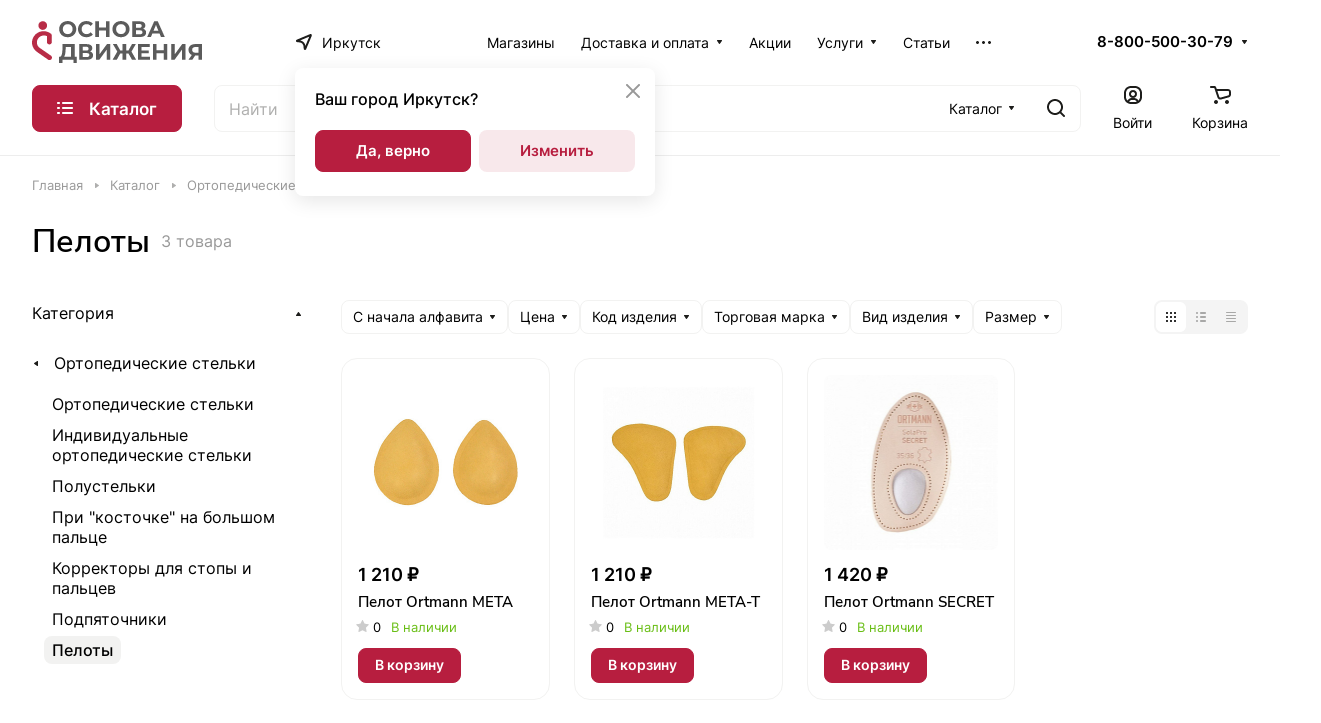

--- FILE ---
content_type: text/html; charset=UTF-8
request_url: https://osnovad.ru/catalog/ortopedicheskie_stelki_2/peloty/
body_size: 49623
content:
<!DOCTYPE html>
<html xmlns="http://www.w3.org/1999/xhtml" xml:lang="ru" lang="ru" class="  ">
	<head>
		<title>Купить пелоты, цены на ортопедические пелоты</title>
		<meta name="viewport" content="initial-scale=1.0, width=device-width" />
		<meta name="HandheldFriendly" content="true" />
		<meta name="yes" content="yes" />
		<meta name="apple-mobile-web-app-status-bar-style" content="black" />
		<meta name="SKYPE_TOOLBAR" content="SKYPE_TOOLBAR_PARSER_COMPATIBLE" />
		<meta http-equiv="Content-Type" content="text/html; charset=UTF-8" />
<meta name="robots" content="index, follow" />
<meta name="description" content="Купить пелоты. На нашем сайте представлен каталог и цены на ортопедические пелоты" />
<link href="/bitrix/js/ui/design-tokens/dist/ui.design-tokens.css?175402717026358"  rel="stylesheet" />
<link href="/bitrix/js/ui/fonts/opensans/ui.font.opensans.css?16697107532555"  rel="stylesheet" />
<link href="/bitrix/js/main/popup/dist/main.popup.bundle.css?175402730431694"  rel="stylesheet" />
<link href="/bitrix/templates/aspro-lite/components/bitrix/catalog/main/style.css?16862924741475"  rel="stylesheet" />
<link href="/bitrix/templates/aspro-lite/css/landings-list.min.css?1686292475465"  rel="stylesheet" />
<link href="/bitrix/templates/aspro-lite/css/filter-panel.min.css?1687410980626"  rel="stylesheet" />
<link href="/bitrix/templates/aspro-lite/css/animation/animation_ext.min.css?16862924764306"  rel="stylesheet" />
<link href="/bitrix/templates/aspro-lite/css/smart-filter.min.css?168629247612650"  rel="stylesheet" />
<link href="/bitrix/templates/aspro-lite/css/chip.min.css?1686292475976"  rel="stylesheet" />
<link href="/bitrix/templates/aspro-lite/css/dropdown-select.min.css?16874109801362"  rel="stylesheet" />
<link href="/bitrix/templates/aspro-lite/css/regions.min.css?16862924766012"  rel="stylesheet" />
<link href="/bitrix/templates/aspro-lite/components/bitrix/catalog.smart.filter/main_compact/style.css?16862924753066"  rel="stylesheet" />
<link href="/bitrix/templates/aspro-lite/css/toggle-panel.min.css?1686292476521"  rel="stylesheet" />
<link href="/bitrix/templates/aspro-lite/components/bitrix/catalog.section/catalog_block/style.css?16862924741"  rel="stylesheet" />
<link href="/bitrix/templates/aspro-lite/css/catalog.min.css?16874109807832"  rel="stylesheet" />
<link href="/bitrix/templates/aspro-lite/css/catalog-block.min.css?16874109804094"  rel="stylesheet" />
<link href="/bitrix/templates/aspro-lite/css/rating.min.css?1686292475210"  rel="stylesheet" />
<link href="/bitrix/templates/aspro-lite/css/bottom-icons-panel.css?17020074242623"  rel="stylesheet" />
<link href="/bitrix/templates/aspro-lite/css/fonts/inter/css/inter.min.css?16862924762469"  data-template-style="true"  rel="stylesheet" />
<link href="/bitrix/templates/aspro-lite/css/fonts/nunito-sans/css/nunito-sans.min.css?16862924764502"  data-template-style="true"  rel="stylesheet" />
<link href="/bitrix/templates/aspro-lite/css/lite.bootstrap.css?16862924756889"  data-template-style="true"  rel="stylesheet" />
<link href="/bitrix/templates/aspro-lite/vendor/css/ripple.css?1686292476854"  data-template-style="true"  rel="stylesheet" />
<link href="/bitrix/templates/aspro-lite/css/buttons.css?168629247616378"  data-template-style="true"  rel="stylesheet" />
<link href="/bitrix/templates/aspro-lite/css/svg.css?16862924763519"  data-template-style="true"  rel="stylesheet" />
<link href="/bitrix/templates/aspro-lite/css/header.css?16862924766701"  data-template-style="true"  rel="stylesheet" />
<link href="/bitrix/templates/aspro-lite/css/footer.css?168629247514729"  data-template-style="true"  rel="stylesheet" />
<link href="/bitrix/templates/aspro-lite/css/mobile-header.css?16862924766571"  data-template-style="true"  rel="stylesheet" />
<link href="/bitrix/templates/aspro-lite/css/mobile-menu.css?16862924756721"  data-template-style="true"  rel="stylesheet" />
<link href="/bitrix/templates/aspro-lite/css/header-fixed.css?16862924761554"  data-template-style="true"  rel="stylesheet" />
<link href="/bitrix/templates/aspro-lite/css/page-title-breadcrumb-pagination.css?16926822226218"  data-template-style="true"  rel="stylesheet" />
<link href="/bitrix/templates/aspro-lite/css/social-icons.css?16926822226741"  data-template-style="true"  rel="stylesheet" />
<link href="/bitrix/templates/aspro-lite/css/left-menu.css?16926822222406"  data-template-style="true"  rel="stylesheet" />
<link href="/bitrix/templates/aspro-lite/css/tabs.css?16862924755080"  data-template-style="true"  rel="stylesheet" />
<link href="/bitrix/templates/aspro-lite/css/bg-banner.css?16862924763571"  data-template-style="true"  rel="stylesheet" />
<link href="/bitrix/templates/aspro-lite/css/item-views.css?1686292475543"  data-template-style="true"  rel="stylesheet" />
<link href="/bitrix/templates/aspro-lite/css/blocks/countdown.css?16862924752150"  data-template-style="true"  rel="stylesheet" />
<link href="/bitrix/templates/aspro-lite/css/blocks/cross.css?1686292475974"  data-template-style="true"  rel="stylesheet" />
<link href="/bitrix/templates/aspro-lite/css/blocks/dark-light-theme.css?16862924753052"  data-template-style="true"  rel="stylesheet" />
<link href="/bitrix/templates/aspro-lite/css/blocks/flexbox.css?16926822222850"  data-template-style="true"  rel="stylesheet" />
<link href="/bitrix/templates/aspro-lite/css/blocks/grid-list.css?168629247510167"  data-template-style="true"  rel="stylesheet" />
<link href="/bitrix/templates/aspro-lite/css/blocks/hint.css?16862924753257"  data-template-style="true"  rel="stylesheet" />
<link href="/bitrix/templates/aspro-lite/css/blocks/images.css?16874109801963"  data-template-style="true"  rel="stylesheet" />
<link href="/bitrix/templates/aspro-lite/css/blocks/line-block.css?16926822226403"  data-template-style="true"  rel="stylesheet" />
<link href="/bitrix/templates/aspro-lite/css/blocks/mobile-scrolled.css?16926822221127"  data-template-style="true"  rel="stylesheet" />
<link href="/bitrix/templates/aspro-lite/css/blocks/popup.css?16926822226837"  data-template-style="true"  rel="stylesheet" />
<link href="/bitrix/templates/aspro-lite/css/blocks/prices.css?1686292475679"  data-template-style="true"  rel="stylesheet" />
<link href="/bitrix/templates/aspro-lite/css/blocks/scroller.css?16862924752249"  data-template-style="true"  rel="stylesheet" />
<link href="/bitrix/templates/aspro-lite/css/blocks/social-list.css?1686292475382"  data-template-style="true"  rel="stylesheet" />
<link href="/bitrix/templates/aspro-lite/css/blocks/sticker.css?17254319182397"  data-template-style="true"  rel="stylesheet" />
<link href="/bitrix/templates/aspro-lite/css/blocks/sticky.css?1686292475240"  data-template-style="true"  rel="stylesheet" />
<link href="/bitrix/templates/.default/ajax/ajax.css?1511091600448"  data-template-style="true"  rel="stylesheet" />
<link href="/bitrix/templates/aspro-lite/css/item-action.min.css?1687410980713"  data-template-style="true"  rel="stylesheet" />
<link href="/bitrix/templates/aspro-lite/css/notice.min.css?16926822223001"  data-template-style="true"  rel="stylesheet" />
<link href="/bitrix/templates/aspro-lite/css/scroll_to_top.min.css?16862924762964"  data-template-style="true"  rel="stylesheet" />
<link href="/bitrix/templates/aspro-lite/components/bitrix/menu/header/style.css?168629247417387"  data-template-style="true"  rel="stylesheet" />
<link href="/bitrix/templates/aspro-lite/css/menu_many_items.min.css?16862924751998"  data-template-style="true"  rel="stylesheet" />
<link href="/bitrix/templates/aspro-lite/components/bitrix/search.title/corp/style.css?16862924756138"  data-template-style="true"  rel="stylesheet" />
<link href="/bitrix/templates/aspro-lite/components/bitrix/breadcrumb/main/style.css?16862924752332"  data-template-style="true"  rel="stylesheet" />
<link href="/bitrix/templates/aspro-lite/components/bitrix/menu/bottom/style.css?16862924742502"  data-template-style="true"  rel="stylesheet" />
<link href="/bitrix/components/aspro/marketing.popup.lite/templates/.default/style.css?16862919375816"  data-template-style="true"  rel="stylesheet" />
<link href="/bitrix/templates/aspro-lite/styles.css?175134457931783"  data-template-style="true"  rel="stylesheet" />
<link href="/bitrix/templates/aspro-lite/template_styles.css?175134457930044"  data-template-style="true"  rel="stylesheet" />
<link href="/bitrix/templates/aspro-lite/css/form.css?170200742826970"  data-template-style="true"  rel="stylesheet" />
<link href="/bitrix/templates/aspro-lite/css/colored.css?16874109807525"  data-template-style="true"  rel="stylesheet" />
<link href="/bitrix/templates/aspro-lite/css/responsive.css?16862924761697"  data-template-style="true"  rel="stylesheet" />
<link href="/bitrix/templates/aspro-lite/css/custom.css?176042341329054"  data-template-style="true"  rel="stylesheet" />
<script>if(!window.BX)window.BX={};if(!window.BX.message)window.BX.message=function(mess){if(typeof mess==='object'){for(let i in mess) {BX.message[i]=mess[i];} return true;}};</script>
<script>(window.BX||top.BX).message({"ADD_BASKET_PROPS_TITLE":"Выберите свойства, добавляемые в корзину","ADD_BASKET_PROPS_BUTTON_TITLE":"Выбрать"});</script>
<script>(window.BX||top.BX).message({"NOTICE_ADDED2CART":"В корзине","NOTICE_CLOSE":"Закрыть","NOTICE_MORE":"и ещё #COUNT# #PRODUCTS#","NOTICE_PRODUCT0":"товаров","NOTICE_PRODUCT1":"товар","NOTICE_PRODUCT2":"товара","NOTICE_ERROR":"Ошибка","NOTICE_REQUEST_ERROR":"Ошибка запроса","NOTICE_AUTHORIZED":"Вы успешно авторизовались","NOTICE_ADDED2COMPARE":"В сравнении","NOTICE_ADDED2FAVORITE":"В избранном","NOTICE_ADDED2SUBSCRIBE":"Вы подписались","NOTICE_REMOVED_FROM_COMPARE":"Удалено из сравнения","NOTICE_REMOVED_FROM_FAVORITE":"Удалено из избранного","NOTICE_REMOVED_FROM_SUBSCRIBE":"Удалено из подписки"});</script>
<script>(window.BX||top.BX).message({"JS_CORE_LOADING":"Загрузка...","JS_CORE_NO_DATA":"- Нет данных -","JS_CORE_WINDOW_CLOSE":"Закрыть","JS_CORE_WINDOW_EXPAND":"Развернуть","JS_CORE_WINDOW_NARROW":"Свернуть в окно","JS_CORE_WINDOW_SAVE":"Сохранить","JS_CORE_WINDOW_CANCEL":"Отменить","JS_CORE_WINDOW_CONTINUE":"Продолжить","JS_CORE_H":"ч","JS_CORE_M":"м","JS_CORE_S":"с","JSADM_AI_HIDE_EXTRA":"Скрыть лишние","JSADM_AI_ALL_NOTIF":"Показать все","JSADM_AUTH_REQ":"Требуется авторизация!","JS_CORE_WINDOW_AUTH":"Войти","JS_CORE_IMAGE_FULL":"Полный размер"});</script>

<script src="/bitrix/js/main/core/core.js?1754027337512406"></script>

<script>BX.Runtime.registerExtension({"name":"main.core","namespace":"BX","loaded":true});</script>
<script>BX.setJSList(["\/bitrix\/js\/main\/core\/core_ajax.js","\/bitrix\/js\/main\/core\/core_promise.js","\/bitrix\/js\/main\/polyfill\/promise\/js\/promise.js","\/bitrix\/js\/main\/loadext\/loadext.js","\/bitrix\/js\/main\/loadext\/extension.js","\/bitrix\/js\/main\/polyfill\/promise\/js\/promise.js","\/bitrix\/js\/main\/polyfill\/find\/js\/find.js","\/bitrix\/js\/main\/polyfill\/includes\/js\/includes.js","\/bitrix\/js\/main\/polyfill\/matches\/js\/matches.js","\/bitrix\/js\/ui\/polyfill\/closest\/js\/closest.js","\/bitrix\/js\/main\/polyfill\/fill\/main.polyfill.fill.js","\/bitrix\/js\/main\/polyfill\/find\/js\/find.js","\/bitrix\/js\/main\/polyfill\/matches\/js\/matches.js","\/bitrix\/js\/main\/polyfill\/core\/dist\/polyfill.bundle.js","\/bitrix\/js\/main\/core\/core.js","\/bitrix\/js\/main\/polyfill\/intersectionobserver\/js\/intersectionobserver.js","\/bitrix\/js\/main\/lazyload\/dist\/lazyload.bundle.js","\/bitrix\/js\/main\/polyfill\/core\/dist\/polyfill.bundle.js","\/bitrix\/js\/main\/parambag\/dist\/parambag.bundle.js"]);
</script>
<script>(window.BX||top.BX).message({"CT_BST_SEARCH_BUTTON2":"Найти","SEARCH_IN_SITE_FULL":"По всему сайту","SEARCH_IN_SITE":"Везде","SEARCH_IN_CATALOG_FULL":"По каталогу","SEARCH_IN_CATALOG":"Каталог"});</script>
<script>BX.Runtime.registerExtension({"name":"aspro_searchtitle","namespace":"window","loaded":true});</script>
<script>BX.Runtime.registerExtension({"name":"aspro_landings_list","namespace":"window","loaded":true});</script>
<script>BX.Runtime.registerExtension({"name":"aspro_alphanumeric","namespace":"window","loaded":true});</script>
<script>BX.Runtime.registerExtension({"name":"aspro_toggle_panel","namespace":"window","loaded":true});</script>
<script>BX.Runtime.registerExtension({"name":"ui.design-tokens","namespace":"window","loaded":true});</script>
<script>BX.Runtime.registerExtension({"name":"ui.fonts.opensans","namespace":"window","loaded":true});</script>
<script>BX.Runtime.registerExtension({"name":"main.popup","namespace":"BX.Main","loaded":true});</script>
<script>BX.Runtime.registerExtension({"name":"popup","namespace":"window","loaded":true});</script>
<script>BX.Runtime.registerExtension({"name":"aspro_catalog","namespace":"window","loaded":true});</script>
<script>BX.Runtime.registerExtension({"name":"aspro_catalog_block","namespace":"window","loaded":true});</script>
<script>BX.Runtime.registerExtension({"name":"aspro_rating","namespace":"window","loaded":true});</script>
<script>BX.Runtime.registerExtension({"name":"aspro_select_offer_load","namespace":"window","loaded":true});</script>
<script>BX.Runtime.registerExtension({"name":"aspro_filter_panel","namespace":"window","loaded":true});</script>
<script>BX.Runtime.registerExtension({"name":"aspro_animate","namespace":"window","loaded":true});</script>
<script>BX.Runtime.registerExtension({"name":"aspro_smart_filter","namespace":"window","loaded":true});</script>
<script>(window.BX||top.BX).message({"LANGUAGE_ID":"ru","FORMAT_DATE":"DD.MM.YYYY","FORMAT_DATETIME":"DD.MM.YYYY HH:MI:SS","COOKIE_PREFIX":"OSNOVAD","SERVER_TZ_OFFSET":"28800","UTF_MODE":"Y","SITE_ID":"s1","SITE_DIR":"\/","USER_ID":"","SERVER_TIME":1764205280,"USER_TZ_OFFSET":0,"USER_TZ_AUTO":"Y","bitrix_sessid":"6a069c628b06e1996ebe049b128ac232"});</script>


<script src="/bitrix/js/main/ajax.js?151109156035509"></script>
<script src="/bitrix/js/main/popup/dist/main.popup.bundle.js?1754027331119074"></script>
<script>if (Intl && Intl.DateTimeFormat) document.cookie="OSNOVAD_TZ="+Intl.DateTimeFormat().resolvedOptions().timeZone+"; path=/; expires=Sun, 01 Nov 2026 00:00:00 +0800";</script>
<script data-skip-moving="true"> mindbox = window.mindbox || function() { mindbox.queue.push(arguments); }; mindbox.queue = mindbox.queue || []; mindbox("create"); </script><script data-skip-moving="true" src="https://api.mindbox.ru/scripts/v1/tracker.js" async></script>
<script>BX.message({'JS_REQUIRED':'Заполните это поле!','JS_FORMAT':'Неверный формат!','JS_FILE_EXT':'Недопустимое расширение файла!','JS_PASSWORD_COPY':'Пароли не совпадают!','JS_PASSWORD_LENGTH':'Минимум 6 символов!','JS_ERROR':'Неверно заполнено поле!','JS_FILE_SIZE':'Максимальный размер 5мб!','JS_FILE_BUTTON_NAME':'Выберите файл','JS_FILE_DEFAULT':'Файл не найден','JS_DATE':'Некорректная дата!','JS_DATETIME':'Некорректная дата/время!','JS_REQUIRED_LICENSES':'Согласитесь с условиями','S_CALLBACK':'Заказать звонок','S_QUESTION':'Задать вопрос','S_ASK_QUESTION':'Задать вопрос','S_FEEDBACK':'Оставить отзыв','ERROR_INCLUDE_MODULE_DIGITAL_TITLE':'Ошибка подключения модуля &laquo;Аспро: ЛайтШоп&raquo;','ERROR_INCLUDE_MODULE_DIGITAL_TEXT':'Ошибка подключения модуля &laquo;Аспро: ЛайтШоп&raquo;.<br />Пожалуйста установите модуль и повторите попытку','S_SERVICES':'Наши услуги','S_SERVICES_SHORT':'Услуги','S_TO_ALL_SERVICES':'Все услуги','S_CATALOG':'Каталог товаров','S_CATALOG_SHORT':'Каталог','S_TO_ALL_CATALOG':'Весь каталог','S_CATALOG_FAVORITES':'Наши товары','S_CATALOG_FAVORITES_SHORT':'Товары','S_NEWS':'Новости','S_TO_ALL_NEWS':'Все новости','S_COMPANY':'О компании','S_OTHER':'Прочее','S_CONTENT':'Контент','T_JS_ARTICLE':'Артикул: ','T_JS_NAME':'Наименование: ','T_JS_PRICE':'Цена: ','T_JS_QUANTITY':'Количество: ','T_JS_SUMM':'Сумма: ','FANCY_CLOSE':'Закрыть','FANCY_NEXT':'Вперед','FANCY_PREV':'Назад','CUSTOM_COLOR_CHOOSE':'Выбрать','CUSTOM_COLOR_CANCEL':'Отмена','S_MOBILE_MENU':'Меню','DIGITAL_T_MENU_BACK':'Назад','DIGITAL_T_MENU_CALLBACK':'Обратная связь','DIGITAL_T_MENU_CONTACTS_TITLE':'Будьте на связи','TITLE_BASKET':'В корзине товаров на #SUMM#','BASKET_SUMM':'#SUMM#','EMPTY_BASKET':'Корзина пуста','TITLE_BASKET_EMPTY':'Корзина пуста','BASKET':'Корзина','SEARCH_TITLE':'Поиск','SOCIAL_TITLE':'Оставайтесь на связи','LOGIN':'Войти','MY_CABINET':'Кабинет','SUBSCRIBE_TITLE':'Будьте всегда в курсе','HEADER_SCHEDULE':'Время работы','SEO_TEXT':'SEO описание','COMPANY_IMG':'Картинка компании','COMPANY_TEXT':'Описание компании','JS_RECAPTCHA_ERROR':'Пройдите проверку','JS_PROCESSING_ERROR':'Согласитесь с условиями!','CONFIG_SAVE_SUCCESS':'Настройки сохранены','CONFIG_SAVE_FAIL':'Ошибка сохранения настроек','CLEAR_FILE':'Отменить','ALL_SECTIONS_PROJECT':'Все проекты','RELOAD_PAGE':'Обновить страницу','REFRESH':'Поменять картинку','RECAPTCHA_TEXT':'Подтвердите, что вы не робот','SHOW':'Еще','HIDE':'Скрыть','FILTER_EXPAND_VALUES':'Показать все','FILTER_HIDE_VALUES':'Свернуть','COUNTDOWN_SEC':'сек','COUNTDOWN_MIN':'мин','COUNTDOWN_HOUR':'час','COUNTDOWN_DAY0':'дн','COUNTDOWN_DAY1':'дн','COUNTDOWN_DAY2':'дн','COUNTDOWN_WEAK0':'Недель','COUNTDOWN_WEAK1':'Неделя','COUNTDOWN_WEAK2':'Недели','COUNTDOWN_MONTH0':'Месяцев','COUNTDOWN_MONTH1':'Месяц','COUNTDOWN_MONTH2':'Месяца','COUNTDOWN_YEAR0':'Лет','COUNTDOWN_YEAR1':'Год','COUNTDOWN_YEAR2':'Года','COUNTDOWN_COMPACT_SEC':'с','COUNTDOWN_COMPACT_MIN':'м','COUNTDOWN_COMPACT_HOUR':'ч','COUNTDOWN_COMPACT_DAY':'д','COUNTDOWN_COMPACT_WEAK':'н','COUNTDOWN_COMPACT_MONTH':'м','COUNTDOWN_COMPACT_YEAR0':'л','COUNTDOWN_COMPACT_YEAR1':'г','BASKET_PRINT_BUTTON':'Распечатать','BASKET_CLEAR_ALL_BUTTON':'Очистить','BASKET_QUICK_ORDER_BUTTON':'Быстрый заказ','BASKET_CONTINUE_BUTTON':'Продолжить покупки','BASKET_ORDER_BUTTON':'Оформить заказ','SHARE_BUTTON':'Поделиться','BASKET_CHANGE_TITLE':'Ваш заказ','BASKET_CHANGE_LINK':'Изменить','MORE_INFO_SKU':'Купить','ITEM_ECONOMY':'Экономия','ITEM_ARTICLE':'Артикул: ','JS_FORMAT_ORDER':'имеет неверный формат','JS_BASKET_COUNT_TITLE':'В корзине товаров на SUMM','POPUP_VIDEO':'Видео','POPUP_GIFT_TEXT':'Нашли что-то особенное? Намекните другу о подарке!','ORDER_FIO_LABEL':'Ф.И.О.','ORDER_PHONE_LABEL':'Телефон','ORDER_REGISTER_BUTTON':'Регистрация','PRICES_TYPE':'Варианты цен','FILTER_HELPER_VALUES':' знач.','SHOW_MORE_SCU_MAIN':'Еще #COUNT#','SHOW_MORE_SCU_1':'предложение','SHOW_MORE_SCU_2':'предложения','SHOW_MORE_SCU_3':'предложений','PARENT_ITEM_NOT_FOUND':'Не найден основной товар для услуги в корзине. Обновите страницу и попробуйте снова.','S_FAVORITE':'Избранное','S_COMPARE':'Сравнение','/home/bitrix/www/osnovad2.dev.icorporate.ru/bitrix/modules/main/lang/ru/classes/general/user.php':{'main_user_captcha_error':'Не пройдена проверка от автоматических сообщений','MAIN_FUNCTION_REGISTER_CAPTCHA':'Не пройдена проверка от автоматических сообщений'},'/home/bitrix/www/osnovad2.dev.icorporate.ru/bitrix/modules/form/lang/ru/include.php':{'FORM_WRONG_CAPTCHA':'Не пройдена проверка от автоматических сообщений'},'/home/bitrix/www/osnovad2.dev.icorporate.ru/bitrix/components/bitrix/iblock.element.add.form/lang/ru/component.php':{'IBLOCK_FORM_WRONG_CAPTCHA':'Не пройдена проверка от автоматических сообщений'},'':{'B_B_PC_CAPTCHA_ERROR':'Не пройдена проверка от автоматических сообщений'},'/home/bitrix/www/osnovad2.dev.icorporate.ru/bitrix/components/bitrix/catalog.product.subscribe/lang/ru/ajax.php':{'CPSA_INCCORECT_INPUT_CAPTHA':'Не пройдена проверка от автоматических сообщений'},'/home/bitrix/www/osnovad2.dev.icorporate.ru/bitrix/components/bitrix/forum.comments/lang/ru/class.php':{'POSTM_CAPTCHA':'Не пройдена проверка от автоматических сообщений'},'/home/bitrix/www/osnovad2.dev.icorporate.ru/bitrix/components/bitrix/forum.message.send/lang/ru/component.php':{'F_BAD_CAPTCHA':'Не пройдена проверка от автоматических сообщений'},'/home/bitrix/www/osnovad2.dev.icorporate.ru/bitrix/components/bitrix/infoportal.element.add.form/lang/ru/component.php':{'IBLOCK_FORM_WRONG_CAPTCHA':'Не пройдена проверка от автоматических сообщений'},'/home/bitrix/www/osnovad2.dev.icorporate.ru/bitrix/components/bitrix/main.feedback/lang/ru/component.php':{'MF_CAPTCHA_WRONG':'Не пройдена проверка от автоматических сообщений','MF_CAPTHCA_EMPTY':'Не пройдена проверка от автоматических сообщений'},'/home/bitrix/www/osnovad2.dev.icorporate.ru/bitrix/components/bitrix/main.register/lang/ru/component.php':{'REGISTER_WRONG_CAPTCHA':'Не пройдена проверка от автоматических сообщений'},'/home/bitrix/www/osnovad2.dev.icorporate.ru/bitrix/components/bitrix/sale.notice.product/lang/ru/component.php':{'NOTIFY_NO_CAPTHA':'Не пройдена проверка от автоматических сообщений'},'/home/bitrix/www/osnovad2.dev.icorporate.ru/bitrix/modules/vote/lang/ru/classes/general/vote.php':{'VOTE_BAD_CAPTCHA':'Не пройдена проверка от автоматических сообщений'},'/home/bitrix/www/osnovad2.dev.icorporate.ru/bitrix/components/bitrix/blog.post.comment.list/lang/ru/class.php':{'B_B_PC_CAPTCHA_ERROR':'Не пройдена проверка от автоматических сообщений'},'/home/bitrix/www/osnovad2.dev.icorporate.ru/bitrix/components/bitrix/blog.post.comment/lang/ru/class.php':{'B_B_PC_CAPTCHA_ERROR':'Не пройдена проверка от автоматических сообщений'}})</script>
<style>html {--border-radius:8px;--theme-base-color:#b71e3f;--theme-base-opacity-color:#b71e3f1a;--theme-more-color:#a3c617;--theme-outer-border-radius:16px;--theme-text-transform:none;--theme-letter-spacing:normal;--theme-button-font-size:0%;--theme-button-padding-2px:0%;--theme-button-padding-1px:0%;--theme-more-color-hue:72;--theme-more-color-saturation:79%;--theme-more-color-lightness:43%;--theme-base-color-hue:347;--theme-base-color-saturation:72%;--theme-base-color-lightness:42%;--theme-lightness-hover-diff:6%;}</style>
<style>html {font-size:16px;--theme-font-family:Inter;--theme-font-title-family:Nunito Sans;--theme-font-title-weight:600;}</style>
<style>html {--theme-page-width: 1500px;--theme-page-width-padding: 32px}</style>

			<script data-skip-moving="true" src="/bitrix/js/main/jquery/jquery-3.6.0.min.js"></script>
			<script data-skip-moving="true" src="/bitrix/templates/aspro-lite/js/speed.min.js?=1686292474"></script>
		
<link href="/bitrix/templates/aspro-lite/css/print.css?168629247516634" data-template-style="true" rel="stylesheet" media="print">
<script>window.lazySizesConfig = window.lazySizesConfig || {};lazySizesConfig.loadMode = 1;lazySizesConfig.expand = 200;lazySizesConfig.expFactor = 1;lazySizesConfig.hFac = 0.1;window.lazySizesConfig.loadHidden = false;</script>
<script src="/bitrix/templates/aspro-lite/vendor/lazysizes.min.js" data-skip-moving="true" defer=""></script>
<script src="/bitrix/templates/aspro-lite/vendor/ls.unveilhooks.min.js" data-skip-moving="true" defer=""></script>
<link rel="apple-touch-icon" sizes="180x180" href="/upload/CLite/896/1a67ixb9iobwxcp37ujmbh4qh4edqzif/Лого 180-180 бел фон с полями.png" />
<meta property="og:title" content="Купить пелоты, цены на ортопедические пелоты" />
<meta property="og:type" content="website" />
<meta property="og:url" content="https://osnovad.ru/catalog/ortopedicheskie_stelki_2/peloty/" />
<meta property="og:description" content="Купить пелоты. На нашем сайте представлен каталог и цены на ортопедические пелоты" />



<script src="/bitrix/templates/aspro-lite/js/observer.js?16862924747026"></script>
<script src="/bitrix/templates/aspro-lite/js/lite.bootstrap.js?168629247419575"></script>
<script src="/bitrix/templates/aspro-lite/vendor/jquery.cookie.js?16862924762426"></script>
<script src="/bitrix/templates/aspro-lite/vendor/jquery.validate.min.js?168629247622254"></script>
<script src="/bitrix/templates/aspro-lite/vendor/js/ripple.js?16862924764702"></script>
<script src="/bitrix/templates/aspro-lite/js/detectmobilebrowser.js?16862924742203"></script>
<script src="/bitrix/templates/aspro-lite/js/matchMedia.js?16862924741585"></script>
<script src="/bitrix/templates/aspro-lite/js/jquery.actual.min.js?16862924741239"></script>
<script src="/bitrix/templates/aspro-lite/js/jquery-ui.min.js?168629247432162"></script>
<script src="/bitrix/templates/aspro-lite/js/jquery.plugin.min.js?16862924743356"></script>
<script src="/bitrix/templates/aspro-lite/js/jqModal.js?168629247411178"></script>
<script src="/bitrix/templates/aspro-lite/js/jquery.countdown.min.js?168629247421419"></script>
<script src="/bitrix/templates/aspro-lite/js/jquery.countdown-ru.js?16862924741885"></script>
<script src="/bitrix/templates/aspro-lite/js/scrollTabs.js?168629247414271"></script>
<script src="/bitrix/templates/aspro-lite/js/blocks/controls.js?17020074245089"></script>
<script src="/bitrix/templates/aspro-lite/js/blocks/hint.js?1702007424677"></script>
<script src="/bitrix/templates/aspro-lite/js/blocks/tabs-history.js?16926822221390"></script>
<script src="/bitrix/templates/aspro-lite/js/general.js?1750837912179721"></script>
<script src="/bitrix/templates/aspro-lite/js/custom.js?176041681513329"></script>
<script src="/bitrix/templates/aspro-lite/js/metrika.goals.min.js?16862924747001"></script>
<script src="/bitrix/templates/aspro-lite/js/logo.min.js?17020074243294"></script>
<script src="/bitrix/templates/aspro-lite/js/item-action.min.js?168629247421896"></script>
<script src="/bitrix/templates/aspro-lite/js/notice.min.js?169268222217378"></script>
<script src="/bitrix/templates/aspro-lite/js/scroll_to_top.min.js?16862924742367"></script>
<script src="/bitrix/templates/aspro-lite/components/bitrix/menu/header/script.js?16862924744329"></script>
<script src="/bitrix/templates/aspro-lite/vendor/js/jquery.menu-aim.min.js?16862924762884"></script>
<script src="/bitrix/templates/aspro-lite/js/menu_many_items.min.js?16862924741285"></script>
<script src="/bitrix/components/bitrix/search.title/script.js?175402730510542"></script>
<script src="/bitrix/templates/aspro-lite/components/bitrix/search.title/corp/script.js?168629247511473"></script>
<script src="/bitrix/templates/aspro-lite/js/searchtitle.min.js?16862924741414"></script>
<script src="/bitrix/templates/aspro-lite/components/bitrix/menu/left/script.js?16862924741294"></script>
<script src="/bitrix/templates/aspro-lite/components/bitrix/menu/bottom/script.js?1686292474469"></script>
<script src="/bitrix/components/aspro/marketing.popup.lite/templates/.default/script.js?16862919371465"></script>
<script src="/bitrix/templates/aspro-lite/js/jquery.inputmask.bundle.min.js?168629247470933"></script>
<script src="/bitrix/templates/aspro-lite/components/bitrix/news.list/landings_list/script.js?16862924751289"></script>
<script src="/bitrix/templates/aspro-lite/js/jquery.history.js?168629247421571"></script>
<script src="/bitrix/templates/aspro-lite/js/mobile.min.js?16862924744502"></script>
<script src="/bitrix/templates/aspro-lite/js/smart-filter.min.js?1692682222221"></script>
<script src="/bitrix/templates/aspro-lite/components/aspro/regionality.list.lite/popup_regions/script.js?17458179191377"></script>
<script src="/bitrix/templates/aspro-lite/js/phones.js?16862924741157"></script>
<script src="/bitrix/templates/aspro-lite/components/bitrix/catalog.smart.filter/main_compact/script.js?168629247537288"></script>
<script src="/bitrix/templates/aspro-lite/js/jquery.alphanumeric.min.js?1686292474942"></script>
<script src="/bitrix/templates/aspro-lite/components/bitrix/catalog.section/catalog_block/script.js?16862924742688"></script>
<script src="/bitrix/templates/aspro-lite/js/select_offer_load.min.js?1702007428337"></script>

		<link rel="preconnect" href="https://api.searchbooster.net" crossorigin />
		<link rel="preconnect" href="https://cdn2.searchbooster.net" crossorigin />
		<link rel="preconnect" href="https://api4.searchbooster.io" crossorigin />
		<link rel="preconnect" href="https://cdn.searchbooster.io" crossorigin />
				<style>html {--header-height:156px;}</style>	</head>
	<body class=" site_s1   side_left region_confirm_normal header_fill_ fixed_y mfixed_y mfixed_view_always title_position_left mmenu_leftside mheader-v1 footer-v1 fill_bg_ header-v1 title-v1 bottom-icons-panel_y with_order with_cabinet with_phones theme-light" id="main" data-site="/">
				<div class="bx_areas">
 <!-- Yandex.Metrika counter --> <script>     (function(m,e,t,r,i,k,a){         m[i]=m[i]||function(){(m[i].a=m[i].a||[]).push(arguments)};         m[i].l=1*new Date();         for (var j = 0; j < document.scripts.length; j++) {if (document.scripts[j].src === r) { return; }}         k=e.createElement(t),a=e.getElementsByTagName(t)[0],k.async=1,k.src=r,a.parentNode.insertBefore(k,a)     })(window, document,'script','https://mc.webvisor.org/metrika/tag_ww.js', 'ym');      ym(23102659, 'init', {webvisor:true, trackHash:true, clickmap:true, ecommerce:"dataLayer", accurateTrackBounce:true, trackLinks:true}); </script> <noscript><div><img class="lazyload "  src="[data-uri]" data-src="https://mc.yandex.ru/watch/23102659" style="position:absolute; left:-9999px;" alt="" /></div></noscript> <!-- /Yandex.Metrika counter -->   </div>

		
		<div id="panel"></div>


		
		
								<script data-skip-moving="true">
			var solutionName = 'arLiteOptions';
			var arAsproOptions = window[solutionName] = ({});
			var arAsproCounters = {};
			var arBasketItems = {};
		</script>
		<script src="/bitrix/templates/aspro-lite/js/setTheme.php?site_id=s1&site_dir=/" data-skip-moving="true"></script>
		<script>
		
		if(arAsproOptions.SITE_ADDRESS){
			arAsproOptions.SITE_ADDRESS = arAsproOptions.SITE_ADDRESS.replace(/'/g, "");
		}
		
		window.basketJSParams = window.basketJSParams || [];
		window.dataLayer = window.dataLayer || [];		BX.message({'MIN_ORDER_PRICE_TEXT':'<div class=\"font_weight--500 color_222 font_16\">Минимальная сумма заказа #PRICE#<\/div> Пожалуйста, добавьте еще товаров в корзину','LICENSES_TEXT':'Продолжая, вы соглашаетесь с <a href=\"/info/licenses_detail/\" target=\"_blank\">политикой конфиденциальности<\/a>','OFFER_TEXT':'Продолжая, вы соглашаетесь с <a href=\"/info/offer_detail/\" target=\"_blank\">публичной офертой<\/a>'});
		arAsproOptions.PAGES.FRONT_PAGE = window[solutionName].PAGES.FRONT_PAGE = "";
		arAsproOptions.PAGES.BASKET_PAGE = window[solutionName].PAGES.BASKET_PAGE = "";
		arAsproOptions.PAGES.ORDER_PAGE = window[solutionName].PAGES.ORDER_PAGE = "";
		arAsproOptions.PAGES.PERSONAL_PAGE = window[solutionName].PAGES.PERSONAL_PAGE = "";
		arAsproOptions.PAGES.CATALOG_PAGE = window[solutionName].PAGES.CATALOG_PAGE = "1";
		</script>
		<!--'start_frame_cache_options-block'-->			<script>
			var arAsproCounters = {'BASKET':{'ITEMS':[],'COUNT':'0','TITLE':'Корзина пуста'},'DELAY':{'ITEMS':[],'COUNT':'0'},'NOT_AVAILABLE':{'ITEMS':[],'COUNT':'0'},'COMPARE':{'ITEMS':[],'COUNT':'0','TITLE':'Список сравниваемых элементов'},'FAVORITE':{'ITEMS':[],'COUNT':'0','TITLE':'Избранные товары'},'SUBSCRIBE':{'ITEMS':[],'COUNT':'0','TITLE':'Подписка на товары'}};
			</script>
			<!--'end_frame_cache_options-block'-->

		<div class="body  hover_">
			<div class="body_media"></div>

						<div class="headers-container">				
				<div class="title-v1" data-ajax-block="HEADER" data-ajax-callback="headerInit">
										
<header class="header_1 header header--with_regions header--narrow ">
	<div class="header__inner ">

		
		<div class="header__top-part  header__top-part--long" data-ajax-load-block="HEADER_TOP_PART">
							<div class="maxwidth-theme">
							
			<div class="header__top-inner">

				<div class="header__top-item">
					<div class="line-block line-block--40">
												<div class="logo  line-block__item no-shrinked">
							<a class="menu-light-icon-fill banner-light-icon-fill" href="/"><svg xmlns="http://www.w3.org/2000/svg" xml:space="preserve" width="296.202mm" height="73.0225mm" version="1.1" style="shape-rendering:geometricPrecision; text-rendering:geometricPrecision; image-rendering:optimizeQuality; fill-rule:evenodd; clip-rule:evenodd"
viewBox="0 0 2971.79 732.63"
 xmlns:xlink="http://www.w3.org/1999/xlink"
 xmlns:xodm="http://www.corel.com/coreldraw/odm/2003">
 <defs>
  <style>
   <![CDATA[
    .fil1 {fill:#5B5B5B;fill-rule:nonzero}
    .fil0 {fill:#B82C46;fill-rule:nonzero}
   ]]>
  </style>
 </defs>
 <g id="Слой_x0020_1">
  <metadata id="CorelCorpID_0Corel-Layer"/>
  <g id="_1637942835328">
   <path class="fil0" d="M188.1 155.15c42.17,0 76.48,-34.31 76.48,-76.48 0,-42.17 -34.3,-76.48 -76.48,-76.48 -42.17,0 -76.48,34.31 -76.48,76.48 0,42.17 34.31,76.48 76.48,76.48z"/>
   <path class="fil0" d="M348.82 631.97l0 0c-2.26,-12.76 -10.07,-23.63 -21.12,-29.63 0,0 -186.9,-129.07 -188.15,-129.93 -27.37,-17.3 -46.27,-45.27 -51.86,-76.74 -1.68,-9.5 -2.14,-19.13 -1.38,-28.69 3.13,-64.39 57.11,-114.84 122.89,-114.84 18.13,0 35.55,3.76 51.8,11.2l0 103.94c0,23.1 19.13,41.9 42.64,41.9 23.51,0 42.64,-18.8 42.64,-41.9l0 -114.46c0,-8.94 -2.86,-17.49 -8.26,-24.73 -0.36,-0.49 -0.69,-0.93 -1.02,-1.32 -0.03,-0.03 -0.05,-0.05 -0.07,-0.08l0.01 -0.01c-2.47,-3.03 -7.41,-6.93 -15.45,-12.21 -43.08,-30.47 -95.78,-43.03 -148.38,-35.39 -54.2,7.91 -101.85,36.29 -134.17,79.9 -31.51,42.52 -44.54,94.49 -36.69,146.36 8.25,54.45 39.31,103.42 84.73,133.96 1.13,1.11 193.51,134.79 195.94,136.15 6.95,4.28 14.95,6.55 23.13,6.55 2.48,0 4.98,-0.21 7.43,-0.63 11.53,-1.97 21.56,-8.28 28.24,-17.77 6.55,-9.29 9.07,-20.52 7.11,-31.63z"/>
   <path class="fil1" d="M709.78 141.37c0,-51.94 -36.71,-87.48 -85.53,-87.48 -48.82,0 -85.53,35.54 -85.53,87.48 0,51.94 36.71,87.48 85.53,87.48 48.82,0 85.53,-35.54 85.53,-87.48zm-235.1 0c0,-81.23 63.27,-141.37 149.58,-141.37 85.92,0 149.57,59.75 149.57,141.37 0,81.62 -63.65,141.37 -149.57,141.37 -86.31,0 -149.58,-60.14 -149.58,-141.37z"/>
   <path class="fil1" d="M803.94 141.37c0,-82.4 63.27,-141.37 148.41,-141.37 47.25,0 86.7,17.18 112.47,48.42l-40.62 37.49c-18.36,-21.09 -41.4,-32.03 -68.73,-32.03 -51.16,0 -87.48,35.93 -87.48,87.48 0,51.55 36.32,87.48 87.48,87.48 27.33,0 50.37,-10.94 68.73,-32.42l40.62 37.5c-25.78,31.63 -65.22,48.81 -112.86,48.81 -84.75,0 -148.01,-58.97 -148.01,-141.37z"/>
   <polygon class="fil1" points="1356.97,4.68 1356.97,278.06 1293.7,278.06 1293.7,165.97 1169.51,165.97 1169.51,278.06 1106.24,278.06 1106.24,4.68 1169.51,4.68 1169.51,112.47 1293.7,112.47 1293.7,4.68 "/>
   <path class="fil1" d="M1641.31 141.37c0,-51.94 -36.71,-87.48 -85.53,-87.48 -48.82,0 -85.53,35.54 -85.53,87.48 0,51.94 36.71,87.48 85.53,87.48 48.82,0 85.53,-35.54 85.53,-87.48zm-235.1 0c0,-81.23 63.26,-141.37 149.57,-141.37 85.92,0 149.58,59.75 149.58,141.37 0,81.62 -63.66,141.37 -149.58,141.37 -86.31,0 -149.57,-60.14 -149.57,-141.37z"/>
   <path class="fil1" d="M1931.13 196.04c0,-23.04 -15.24,-33.98 -44.52,-33.98l-69.52 0 0 69.12 69.52 0c29.28,0 44.52,-11.32 44.52,-35.15zm-114.04 -78.11l58.98 0c27.33,0 41.78,-11.32 41.78,-33.19 0,-21.48 -14.45,-33.19 -41.78,-33.19l-58.98 0 0 66.39zm178.08 83.19c0,47.64 -37.1,76.93 -106.23,76.93l-134.73 0 0 -273.37 127.32 0c63.27,0 100.75,25.39 100.75,70.69 0,27.73 -14.44,48.43 -38.66,60.14 33.2,9.76 51.55,32.41 51.55,65.61z"/>
   <path class="fil1" d="M2210.39 171.44l-43.35 -104.66 -43.35 104.66 86.7 0zm19.92 48.03l-126.92 0 -24.22 58.58 -64.83 0 121.85 -273.37 62.49 0 122.24 273.37 -66.39 0 -24.21 -58.58z"/>
   <path class="fil1" d="M560.77 624.46l122.24 0 0 -170.28 -93.73 0 -1.17 39.84c-2.35,58.19 -8.6,108.18 -27.34,130.44zm223 0l0 108.18 -58.58 0 0 -56.63 -192.92 0 0 56.63 -58.58 0 0.39 -108.18 10.94 0c35.54,-1.17 44.52,-59.75 47.26,-136.3l3.13 -85.52 210.11 0 0 221.82 38.27 0z"/>
   <path class="fil1" d="M1003.28 593.99c0,-23.04 -15.24,-33.98 -44.53,-33.98l-69.51 0 0 69.12 69.51 0c29.29,0 44.53,-11.32 44.53,-35.14zm-114.04 -78.11l58.97 0c27.34,0 41.79,-11.33 41.79,-33.19 0,-21.48 -14.45,-33.2 -41.79,-33.2l-58.97 0 0 66.39zm178.09 83.19c0,47.64 -37.1,76.94 -106.23,76.94l-134.73 0 0 -273.37 127.31 0c63.27,0 100.75,25.38 100.75,70.68 0,27.73 -14.45,48.42 -38.65,60.14 33.19,9.76 51.55,32.41 51.55,65.61z"/>
   <polygon class="fil1" points="1117.35,402.64 1180.23,402.64 1180.23,580.72 1310.66,402.64 1370.03,402.64 1370.03,676.01 1307.54,676.01 1307.54,498.31 1177.1,676.01 1117.35,676.01 "/>
   <polygon class="fil1" points="1686.01,565.88 1646.17,565.88 1646.17,676.01 1584.07,676.01 1584.07,565.88 1543.46,565.88 1482.15,676.01 1409.11,676.01 1491.13,533.08 1414.2,402.64 1480.98,402.64 1542.29,513.15 1584.07,513.15 1584.07,402.64 1646.17,402.64 1646.17,513.15 1686.78,513.15 1748.49,402.64 1815.27,402.64 1738.72,533.08 1820.35,676.01 1747.32,676.01 "/>
   <polygon class="fil1" points="2062.53,625.24 2062.53,676.01 1850.87,676.01 1850.87,402.63 2057.45,402.63 2057.45,453.4 1913.74,453.4 1913.74,512.76 2040.66,512.76 2040.66,561.98 1913.74,561.98 1913.74,625.24 "/>
   <polygon class="fil1" points="2364.44,402.64 2364.44,676.01 2301.18,676.01 2301.18,563.92 2176.99,563.92 2176.99,676.01 2113.72,676.01 2113.72,402.64 2176.99,402.64 2176.99,510.42 2301.18,510.42 2301.18,402.64 "/>
   <polygon class="fil1" points="2432.82,402.64 2495.69,402.64 2495.69,580.72 2626.13,402.64 2685.5,402.64 2685.5,676.01 2623.01,676.01 2623.01,498.31 2492.57,676.01 2432.82,676.01 "/>
   <path class="fil1" d="M2799.96 503.78c0,31.64 18.36,49.6 53.9,49.6l55.45 0 0 -99.2 -53.89 0c-35.93,0 -55.46,16.8 -55.46,49.6zm171.83 -101.14l0 273.37 -62.48 0 0 -72.64 -57.79 0 -48.42 72.64 -66.79 0 57.03 -82.4c-36.71,-14.85 -57.41,-46.09 -57.41,-89.05 0,-63.65 45.7,-101.92 117.95,-101.92l117.93 0z"/>
  </g>
 </g>
</svg>
</a>						</div>
					</div>
				</div>

														<div class="header__top-item icon-block--with_icon">
						<!--'start_frame_cache_header-regionality-block1'-->		<link href="/icorporate/dadata/suggestions.css" rel="stylesheet" />
<script src="/icorporate/dadata/dadata_jquery.suggestions5.js"></script>
<script src="/icorporate/dadata/dadata_token4.js"></script>
<script src="/icorporate/dadata/dadata_code4.js"></script>
<input type="hidden" value="18.224.109.90" id="getipdata">
					<div class="regions dropdown-select" title="Регион">
			<div class="regions__chooser dropdown-select__title fill-theme-parent light-opacity-hover color-theme-hover js_city_chooser animate-load" data-event="jqm" data-name="city_chooser" data-param-url="%2Fcatalog%2Fortopedicheskie_stelki_2%2Fpeloty%2F" data-param-form_id="city_chooser">
				<i class="svg inline region dropdown-select__icon-left fill-theme-target banner-light-icon-fill fill-dark-light-block" aria-hidden="true"><svg width="17" height="16"><use xlink:href="/bitrix/templates/aspro-lite/images/svg/header_icons.svg#region-17-16"></use></svg></i>									<span class="regions__name color-theme-hover font_14 banner-light-text menu-light-text">Иркутск</span>
							</div>
							<div class="confirm_region">
										<div class="title">Ваш город<span class="city">Иркутск?</span></div>
					<div class="buttons clearfix">
						<span><span class="btn btn-default btn-md aprove" data-id="297089" data-href="">Да, верно</span></span>
						<span><span class="btn btn-md btn-transparent js_city_change">Изменить</span></span>
					</div>
					<span class="jqmClose top-close fill-theme-hover fill-use-svg-999 region-close" title="Закрыть">
					<i class="svg inline close" aria-hidden="true"><svg width="14" height="14"><use xlink:href="/bitrix/templates/aspro-lite/images/svg/header_icons.svg#close-14-14"></use></svg></i></span>
				</div>
					</div>
			<!--'end_frame_cache_header-regionality-block1'-->					</div>
				
								<div class="header__top-item header-menu header-menu--long dotted-flex-1 hide-dotted">
					<nav class="mega-menu sliced">
							<div class="catalog_icons_">
		<div class="header-menu__wrapper">
											<div class="header-menu__item unvisible header-menu__item--first  ">
					<a class="header-menu__link header-menu__link--top-level light-opacity-hover fill-theme-hover banner-light-text dark_link  " href="/contacts/">
												<span class="header-menu__title font_14">
							Магазины						</span>
											</a>
																			</div>
															<div class="header-menu__item unvisible   header-menu__item--dropdown">
					<a class="header-menu__link header-menu__link--top-level light-opacity-hover fill-theme-hover banner-light-text dark_link  " href="/help/delivery-and-pay/">
												<span class="header-menu__title font_14">
							Доставка и оплата						</span>
													<i class="svg inline  header-menu__wide-submenu-right-arrow fill-dark-light-block banner-light-icon-fill" aria-hidden="true"><svg width="7" height="5"><use xlink:href="/bitrix/templates/aspro-lite/images/svg/arrows.svg#down-7-5"></use></svg></i>											</a>
																<div class="header-menu__dropdown-menu dropdown-menu-wrapper dropdown-menu-wrapper--visible dropdown-menu-wrapper--woffset">
							<div class="dropdown-menu-inner rounded-x ">

								
								
								
								<ul class="header-menu__dropdown-menu-inner ">
																																								<li class="header-menu__dropdown-item  count_ ">
												<a class="font_15 dropdown-menu-item dark_link fill-dark-light-block " href="/help/kak-oplatit/">
													Как оплатить?																									</a>
																							</li>
																																																		<li class="header-menu__dropdown-item  count_ ">
												<a class="font_15 dropdown-menu-item dark_link fill-dark-light-block " href="/help/dostavka-tovara/">
													Доставка товара																									</a>
																							</li>
																																																		<li class="header-menu__dropdown-item  count_ ">
												<a class="font_15 dropdown-menu-item dark_link fill-dark-light-block " href="/help/programma-loyalnosti/">
													Программа лояльности																									</a>
																							</li>
																											</ul>

																							</div>
						</div>
														</div>
															<div class="header-menu__item unvisible   ">
					<a class="header-menu__link header-menu__link--top-level light-opacity-hover fill-theme-hover banner-light-text dark_link  " href="/sales/">
												<span class="header-menu__title font_14">
							Акции						</span>
											</a>
																			</div>
															<div class="header-menu__item unvisible   header-menu__item--dropdown">
					<a class="header-menu__link header-menu__link--top-level light-opacity-hover fill-theme-hover banner-light-text dark_link  " href="/services/">
												<span class="header-menu__title font_14">
							Услуги						</span>
													<i class="svg inline  header-menu__wide-submenu-right-arrow fill-dark-light-block banner-light-icon-fill" aria-hidden="true"><svg width="7" height="5"><use xlink:href="/bitrix/templates/aspro-lite/images/svg/arrows.svg#down-7-5"></use></svg></i>											</a>
																<div class="header-menu__dropdown-menu dropdown-menu-wrapper dropdown-menu-wrapper--visible dropdown-menu-wrapper--woffset">
							<div class="dropdown-menu-inner rounded-x ">

								
								
								
								<ul class="header-menu__dropdown-menu-inner ">
																																								<li class="header-menu__dropdown-item  count_ ">
												<a class="font_15 dropdown-menu-item dark_link fill-dark-light-block " href="/services/besplatnaya-diagnostika-stop/">
													Компьютерное сканирование стопы																									</a>
																							</li>
																																																		<li class="header-menu__dropdown-item  count_ ">
												<a class="font_15 dropdown-menu-item dark_link fill-dark-light-block " href="/services/prokat-kolyasok-kostyley-khodunkov/">
													Прокат колясок, костылей, ходунков																									</a>
																							</li>
																																																		<li class="header-menu__dropdown-item  count_ ">
												<a class="font_15 dropdown-menu-item dark_link fill-dark-light-block " href="/services/kompressionnyy-trikotazh-po-individualnym-merkam/">
													Трикотаж по индивидуальным меркам																									</a>
																							</li>
																																																		<li class="header-menu__dropdown-item  count_ ">
												<a class="font_15 dropdown-menu-item dark_link fill-dark-light-block " href="/services/zakaz-kompressionnoy-odezhdy-dlya-lecheniya-rubtsov-posle-ozhogov/">
													Заказ послеожегового компрессионного трикотажа																									</a>
																							</li>
																																																		<li class="header-menu__dropdown-item  count_ ">
												<a class="font_15 dropdown-menu-item dark_link fill-dark-light-block " href="/services/kinezio-teypirovanie/">
													Кинезиотейпирование																									</a>
																							</li>
																																																		<li class="header-menu__dropdown-item  count_ ">
												<a class="font_15 dropdown-menu-item dark_link fill-dark-light-block " href="/services/">
													Все услуги																									</a>
																							</li>
																											</ul>

																							</div>
						</div>
														</div>
															<div class="header-menu__item unvisible   ">
					<a class="header-menu__link header-menu__link--top-level light-opacity-hover fill-theme-hover banner-light-text dark_link  " href="/blog/">
												<span class="header-menu__title font_14">
							Статьи						</span>
											</a>
																			</div>
															<div class="header-menu__item unvisible   ">
					<a class="header-menu__link header-menu__link--top-level light-opacity-hover fill-theme-hover banner-light-text dark_link  " href="/help/programma-loyalnosti/">
												<span class="header-menu__title font_14">
							Программа лояльности						</span>
											</a>
																			</div>
															<div class="header-menu__item unvisible  header-menu__item--last header-menu__item--dropdown">
					<a class="header-menu__link header-menu__link--top-level light-opacity-hover fill-theme-hover banner-light-text dark_link  " href="/company/">
												<span class="header-menu__title font_14">
							О компании						</span>
													<i class="svg inline  header-menu__wide-submenu-right-arrow fill-dark-light-block banner-light-icon-fill" aria-hidden="true"><svg width="7" height="5"><use xlink:href="/bitrix/templates/aspro-lite/images/svg/arrows.svg#down-7-5"></use></svg></i>											</a>
																<div class="header-menu__dropdown-menu dropdown-menu-wrapper dropdown-menu-wrapper--visible dropdown-menu-wrapper--woffset">
							<div class="dropdown-menu-inner rounded-x ">

								
								
								
								<ul class="header-menu__dropdown-menu-inner ">
																																								<li class="header-menu__dropdown-item  count_ ">
												<a class="font_15 dropdown-menu-item dark_link fill-dark-light-block " href="/company/index.php">
													О нас																									</a>
																							</li>
																																																		<li class="header-menu__dropdown-item  count_ ">
												<a class="font_15 dropdown-menu-item dark_link fill-dark-light-block " href="/company/wakansii/">
													Вакансии																									</a>
																							</li>
																																																		<li class="header-menu__dropdown-item  count_ ">
												<a class="font_15 dropdown-menu-item dark_link fill-dark-light-block " href="/company/reviews/">
													Отзывы																									</a>
																							</li>
																																																		<li class="header-menu__dropdown-item  count_ ">
												<a class="font_15 dropdown-menu-item dark_link fill-dark-light-block " href="/news/">
													Новости																									</a>
																							</li>
																											</ul>

																							</div>
						</div>
														</div>
							
						<div class="header-menu__item header-menu__item--more-items unvisible">
				<div class="header-menu__link banner-light-icon-fill fill-dark-light-block light-opacity-hover">
					<i class="svg inline " aria-hidden="true"><svg width="15" height="3"><use xlink:href="/bitrix/templates/aspro-lite/images/svg/header_icons.svg#dots-15-3"></use></svg></i>				</div>
				<div class="header-menu__dropdown-menu dropdown-menu-wrapper dropdown-menu-wrapper--visible dropdown-menu-wrapper--woffset">
					<ul class="header-menu__more-items-list dropdown-menu-inner rounded-x"></ul>
				</div>
				
				
			</div>
					</div>
	</div>
	<script data-skip-moving="true">
		if(typeof topMenuAction !== 'function'){
			function topMenuAction() {
				//CheckTopMenuPadding();
				//CheckTopMenuOncePadding();
				if(typeof CheckTopMenuDotted !== 'function'){
					let timerID = setInterval(function(){
						if(typeof CheckTopMenuDotted === 'function'){
							CheckTopMenuDotted();
							clearInterval(timerID);
						}
					}, 100);
				} else {
					CheckTopMenuDotted();
				}
			}
		}
		
	</script>
					</nav>
				</div>
				
												
			<div class="header__top-item no-shrinked " data-ajax-load-block="HEADER_TOGGLE_PHONE">
				
												<div class="">
								<div class="phones">
																		<div class="phones__phones-wrapper">
																												<!--'start_frame_cache_header-allphones-block1'-->		
								<div class="phones__inner phones__inner--with_dropdown phones__inner--big fill-theme-parent">
				<a class="phones__phone-link phones__phone-first dark_link banner-light-text menu-light-text icon-block__name" href="tel:88005003079">8-800-500-30-79</a>
									<div class="phones__dropdown ">
						<div class="dropdown dropdown--relative">
																							<div class="phones__phone-more dropdown__item color-theme-hover dropdown__item--first ">
									<a class="phones__phone-link dark_link " rel="nofollow" href="tel:88005003079">8-800-500-30-79<span class="phones__phone-descript phones__dropdown-title">Единая справочная</span></a>
								</div>
																							<div class="phones__phone-more dropdown__item color-theme-hover  dropdown__item--last">
									<a class="phones__phone-link dark_link " rel="nofollow" href="tel:8395256‒72‒23">8 (3952) 56‒72‒23<span class="phones__phone-descript phones__dropdown-title">Офис</span></a>
								</div>
																				</div>
						<div class="dropdown dropdown--relative">
																					<div class="phones__dropdown-item">
													<div class="email__title phones__dropdown-title">
						E-mail					</div>
								<div class="phones__dropdown-value">
										<div>
											<div>
							<a class="dark_link" href="mailto:info@osnovad.ru">info@osnovad.ru</a>
						</div>
										</div>
				</div>

									</div>
																									<div class="phones__dropdown-item">
				
									<div class="address__title phones__dropdown-title">
						Адрес					</div>
				
				<div class="phones__dropdown-value">
										<div class="address__text font_short  address__text--large ">
						г. Иркутск, ул. Лунная, 1					</div>
				</div>

									</div>
																														<div class="phones__dropdown-item">
			
							<div class="schedule__title phones__dropdown-title">
					Режим работы				</div>
			
			<div class="phones__dropdown-value">
								<div class="schedule__text  ">
											ПН-ПТ 09:00-18:00 (Офис)									</div>
			</div>

							</div>
														

	<!-- noindex -->
			<div class="phones__dropdown-item social-item">
	
	<div class="social">
		<ul class="social__items social__items--md social__items--type-color social__items--grid">
																																	<li class="social__item grid-list__item hover_blink vkontakte ">
							<a class="social__link shine" href="https://vk.com/osnovad" target="_blank" rel="nofollow" title="ВКонтакте"></a>
						</li>
																																																																	<li class="social__item grid-list__item hover_blink telegram ">
							<a class="social__link shine" href="https://t.me/osnovadvijeniya_health" target="_blank" rel="nofollow" title="Telegram"></a>
						</li>
																																																																																																</ul>

			</div>

			</div>
		<!-- /noindex -->
						</div>
					</div>
					<span class="more-arrow banner-light-icon-fill menu-light-icon-fill fill-dark-light-block">
						<i class="svg inline " aria-hidden="true"><svg width="7" height="5"><use xlink:href="/bitrix/templates/aspro-lite/images/svg/arrows.svg#down-7-5"></use></svg></i>											</span>
							</div>
										<!--'end_frame_cache_header-allphones-block1'-->													</div>

																	</div>
							</div>
						
				
			</div>


			

												
												
			<div class="header__top-item hidden" data-ajax-load-block="HEADER_TOGGLE_THEME_SELECTOR">
				
			</div>


			
			</div>
							</div>
					</div>

		
		
		<div class="header__main-part   header__main-part--long part-with-search"  data-ajax-load-block="HEADER_MAIN_PART">

							<div class="maxwidth-theme">
			
			<div class="header__main-inner relative part-with-search__inner">

									<div class="header__main-item header__burger menu-dropdown-offset">
						<nav class="mega-menu">
								<div class="catalog_icons_">
		<div class="header-menu__wrapper">
											<div class="header-menu__item unvisible header-menu__item--first header-menu__item--last header-menu__item--dropdown header-menu__item--wide active">
					<a class="header-menu__link--only-catalog fill-use-fff btn btn-default btn--no-rippple btn-lg " href="/catalog/">
													<i class="svg inline " aria-hidden="true"><svg width="16" height="16"><use xlink:href="/bitrix/templates/aspro-lite/images/svg/header_icons.svg#burger-16-16"></use></svg></i>												<span class="header-menu__title font_14">
							Каталог						</span>
											</a>
																<div class="header-menu__dropdown-menu dropdown-menu-wrapper dropdown-menu-wrapper--visible ">
							<div class="dropdown-menu-inner rounded-x long-menu-items">

																	<div class="menu-navigation">
										<div class="menu-navigation__sections-wrapper">
											<div class="menu-navigation__scroll scrollbar">
												<div class="menu-navigation__sections">
																											<div class="menu-navigation__sections-item">
															<a
																href="/catalog/ortopedicheskaya_obuv/"
																class="font_15 font_weight--500 color_dark rounded-x menu-navigation__sections-item-link   menu-navigation__sections-item-dropdown"
															>															
																<span class="name">Ортопедическая обувь</span>
																																	<i class="svg inline  header-menu__dropdown-right-arrow fill-dark-light-block" aria-hidden="true"><svg width="7" height="5"><use xlink:href="/bitrix/templates/aspro-lite/images/svg/arrows.svg#down-7-5"></use></svg></i>																															</a>
														</div>
																											<div class="menu-navigation__sections-item">
															<a
																href="/catalog/ortopedicheskaya_produktsiya/"
																class="font_15 font_weight--500 color_dark rounded-x menu-navigation__sections-item-link   menu-navigation__sections-item-dropdown"
															>															
																<span class="name">Ортопедическая продукция</span>
																																	<i class="svg inline  header-menu__dropdown-right-arrow fill-dark-light-block" aria-hidden="true"><svg width="7" height="5"><use xlink:href="/bitrix/templates/aspro-lite/images/svg/arrows.svg#down-7-5"></use></svg></i>																															</a>
														</div>
																											<div class="menu-navigation__sections-item">
															<a
																href="/catalog/reabilitatsiya_i_ukhod_za_bolnymi/"
																class="font_15 font_weight--500 color_dark rounded-x menu-navigation__sections-item-link   menu-navigation__sections-item-dropdown"
															>															
																<span class="name">Реабилитация и уход за больными</span>
																																	<i class="svg inline  header-menu__dropdown-right-arrow fill-dark-light-block" aria-hidden="true"><svg width="7" height="5"><use xlink:href="/bitrix/templates/aspro-lite/images/svg/arrows.svg#down-7-5"></use></svg></i>																															</a>
														</div>
																											<div class="menu-navigation__sections-item">
															<a
																href="/catalog/massazhery_i_pribory_dlya_krasoty/"
																class="font_15 font_weight--500 color_dark rounded-x menu-navigation__sections-item-link   menu-navigation__sections-item-dropdown"
															>															
																<span class="name">Массажеры и приборы для красоты</span>
																																	<i class="svg inline  header-menu__dropdown-right-arrow fill-dark-light-block" aria-hidden="true"><svg width="7" height="5"><use xlink:href="/bitrix/templates/aspro-lite/images/svg/arrows.svg#down-7-5"></use></svg></i>																															</a>
														</div>
																											<div class="menu-navigation__sections-item">
															<a
																href="/catalog/ortopedicheskie_podushki_i_matrasy/"
																class="font_15 font_weight--500 color_dark rounded-x menu-navigation__sections-item-link   menu-navigation__sections-item-dropdown"
															>															
																<span class="name">Ортопедические подушки и матрасы</span>
																																	<i class="svg inline  header-menu__dropdown-right-arrow fill-dark-light-block" aria-hidden="true"><svg width="7" height="5"><use xlink:href="/bitrix/templates/aspro-lite/images/svg/arrows.svg#down-7-5"></use></svg></i>																															</a>
														</div>
																											<div class="menu-navigation__sections-item">
															<a
																href="/catalog/medtekhnika_dlya_doma/"
																class="font_15 font_weight--500 color_dark rounded-x menu-navigation__sections-item-link   menu-navigation__sections-item-dropdown"
															>															
																<span class="name">Медтехника для дома</span>
																																	<i class="svg inline  header-menu__dropdown-right-arrow fill-dark-light-block" aria-hidden="true"><svg width="7" height="5"><use xlink:href="/bitrix/templates/aspro-lite/images/svg/arrows.svg#down-7-5"></use></svg></i>																															</a>
														</div>
																											<div class="menu-navigation__sections-item">
															<a
																href="/catalog/bady/"
																class="font_15 font_weight--500 color_dark rounded-x menu-navigation__sections-item-link  "
															>															
																<span class="name">БАДы</span>
																															</a>
														</div>
																											<div class="menu-navigation__sections-item">
															<a
																href="/catalog/kompressionnyy_trikotazh/"
																class="font_15 font_weight--500 color_dark rounded-x menu-navigation__sections-item-link   menu-navigation__sections-item-dropdown"
															>															
																<span class="name">Компрессионный трикотаж</span>
																																	<i class="svg inline  header-menu__dropdown-right-arrow fill-dark-light-block" aria-hidden="true"><svg width="7" height="5"><use xlink:href="/bitrix/templates/aspro-lite/images/svg/arrows.svg#down-7-5"></use></svg></i>																															</a>
														</div>
																											<div class="menu-navigation__sections-item active">
															<a
																href="/catalog/ortopedicheskie_stelki_2/"
																class="font_15 font_weight--500 color_dark rounded-x menu-navigation__sections-item-link menu-navigation__sections-item-link--active  menu-navigation__sections-item-dropdown"
															>															
																<span class="name">Ортопедические стельки</span>
																																	<i class="svg inline  header-menu__dropdown-right-arrow fill-dark-light-block" aria-hidden="true"><svg width="7" height="5"><use xlink:href="/bitrix/templates/aspro-lite/images/svg/arrows.svg#down-7-5"></use></svg></i>																															</a>
														</div>
																											<div class="menu-navigation__sections-item">
															<a
																href="/catalog/elektrogrelki_i_sogrevayushchee_bele/"
																class="font_15 font_weight--500 color_dark rounded-x menu-navigation__sections-item-link   menu-navigation__sections-item-dropdown"
															>															
																<span class="name">Электрогрелки и согревающее белье</span>
																																	<i class="svg inline  header-menu__dropdown-right-arrow fill-dark-light-block" aria-hidden="true"><svg width="7" height="5"><use xlink:href="/bitrix/templates/aspro-lite/images/svg/arrows.svg#down-7-5"></use></svg></i>																															</a>
														</div>
																											<div class="menu-navigation__sections-item">
															<a
																href="/catalog/dlya_sporta_i_fitnesa/"
																class="font_15 font_weight--500 color_dark rounded-x menu-navigation__sections-item-link   menu-navigation__sections-item-dropdown"
															>															
																<span class="name">Для спорта и фитнеса</span>
																																	<i class="svg inline  header-menu__dropdown-right-arrow fill-dark-light-block" aria-hidden="true"><svg width="7" height="5"><use xlink:href="/bitrix/templates/aspro-lite/images/svg/arrows.svg#down-7-5"></use></svg></i>																															</a>
														</div>
																											<div class="menu-navigation__sections-item">
															<a
																href="/catalog/tekhnika_dlya_doma/"
																class="font_15 font_weight--500 color_dark rounded-x menu-navigation__sections-item-link   menu-navigation__sections-item-dropdown"
															>															
																<span class="name">Техника для дома</span>
																																	<i class="svg inline  header-menu__dropdown-right-arrow fill-dark-light-block" aria-hidden="true"><svg width="7" height="5"><use xlink:href="/bitrix/templates/aspro-lite/images/svg/arrows.svg#down-7-5"></use></svg></i>																															</a>
														</div>
																											<div class="menu-navigation__sections-item">
															<a
																href="/catalog/bele_i_protezy_posle_mastektomii/"
																class="font_15 font_weight--500 color_dark rounded-x menu-navigation__sections-item-link   menu-navigation__sections-item-dropdown"
															>															
																<span class="name">Белье и протезы после мастэктомии</span>
																																	<i class="svg inline  header-menu__dropdown-right-arrow fill-dark-light-block" aria-hidden="true"><svg width="7" height="5"><use xlink:href="/bitrix/templates/aspro-lite/images/svg/arrows.svg#down-7-5"></use></svg></i>																															</a>
														</div>
																											<div class="menu-navigation__sections-item">
															<a
																href="/catalog/kosmetika_i_mazi/"
																class="font_15 font_weight--500 color_dark rounded-x menu-navigation__sections-item-link   menu-navigation__sections-item-dropdown"
															>															
																<span class="name">Косметика и мази</span>
																																	<i class="svg inline  header-menu__dropdown-right-arrow fill-dark-light-block" aria-hidden="true"><svg width="7" height="5"><use xlink:href="/bitrix/templates/aspro-lite/images/svg/arrows.svg#down-7-5"></use></svg></i>																															</a>
														</div>
																											<div class="menu-navigation__sections-item">
															<a
																href="/catalog/meditsinskie_materialy_i_prisposobleniya/"
																class="font_15 font_weight--500 color_dark rounded-x menu-navigation__sections-item-link   menu-navigation__sections-item-dropdown"
															>															
																<span class="name">Медицинские материалы и приспособления</span>
																																	<i class="svg inline  header-menu__dropdown-right-arrow fill-dark-light-block" aria-hidden="true"><svg width="7" height="5"><use xlink:href="/bitrix/templates/aspro-lite/images/svg/arrows.svg#down-7-5"></use></svg></i>																															</a>
														</div>
																											<div class="menu-navigation__sections-item">
															<a
																href="/catalog/podarochnye_sertifikaty/"
																class="font_15 font_weight--500 color_dark rounded-x menu-navigation__sections-item-link  "
															>															
																<span class="name">Подарочные сертификаты</span>
																															</a>
														</div>
																									</div>
											</div>
										</div>
										<div class="menu-navigation__content">
								
																	<div class="header-menu__wide-limiter scrollbar">
								
								
								<ul class="header-menu__dropdown-menu-inner ">
																																										<li class="parent-items ">
														<div class="parent-items__item-title">
															<a href="/catalog/ortopedicheskaya_obuv/" class="dark_link stroke-theme-hover">
																<span class="parent-items__item-name font_weight--500 font_20 font_large">Ортопедическая обувь</span>
																<span class="parent-items__item-arrow rounded-x"><i class="svg inline " aria-hidden="true"><svg width="7" height="12"><use xlink:href="/bitrix/templates/aspro-lite/images/svg/arrows.svg#right-7-12"></use></svg></i></span>
															</a>
														</div>
														<div class="parent-items__info">
																																																																													<div class="header-menu__many-items">
																<ul class="header-menu__dropdown-menu-inner  header-menu__dropdown-menu--grids" >
																																			<li class="header-menu__dropdown-item count_ header-menu__dropdown-item--with-dropdown has_img header-menu__dropdown-item--img-LEFT">
                <div class="header-menu__dropdown-item-img  header-menu__dropdown-item-img--LEFT">
				<div class="header-menu__dropdown-item-img-inner">
                    <a href="/catalog/ortopedicheskaya_obuv/rasprodazha/">
                                                    <img class="lazyload "  src="[data-uri]" data-src="/upload/resize_cache/iblock/a7c/56_56_0/b36fb850-5f42-4033-9a38-62b2b7c3c6d4.png" alt="Распродажа" title="Распродажа" />
                                            </a>
				</div>
            </div>
            
    <div class="header-menu__wide-item-wrapper">
        <a class="font_16 font_weight--500 dark_link switcher-title header-menu__wide-child-link fill-theme-hover" href="/catalog/ortopedicheskaya_obuv/rasprodazha/">
            <span>Распродажа</span>
                            <i class="svg inline  header-menu__wide-submenu-right-arrow fill-dark-light-block only_more_items" aria-hidden="true"><svg width="7" height="5"><use xlink:href="/bitrix/templates/aspro-lite/images/svg/arrows.svg#down-7-5"></use></svg></i>                    </a>
                                <ul class="header-menu__wide-submenu">
                                                        <li class=" header-menu__wide-submenu-item   " >
                        <span class="header-menu__wide-submenu-item-inner">
                            <a class="font_15 dark_link fill-theme-hover fill-dark-light-block header-menu__wide-child-link" href="/catalog/ortopedicheskaya_obuv/rasprodazha/dlya_detey/">
                                <span class="header-menu__wide-submenu-item-name">Для детей</span>                                                            </a>
                                                    </span>
                    </li>
                                                                            <li class=" header-menu__wide-submenu-item   " >
                        <span class="header-menu__wide-submenu-item-inner">
                            <a class="font_15 dark_link fill-theme-hover fill-dark-light-block header-menu__wide-child-link" href="/catalog/ortopedicheskaya_obuv/rasprodazha/dlya_zhenshchin/">
                                <span class="header-menu__wide-submenu-item-name">Для женщин</span>                                                            </a>
                                                    </span>
                    </li>
                                                                            <li class=" header-menu__wide-submenu-item header-menu__wide-submenu-item--last  " >
                        <span class="header-menu__wide-submenu-item-inner">
                            <a class="font_15 dark_link fill-theme-hover fill-dark-light-block header-menu__wide-child-link" href="/catalog/ortopedicheskaya_obuv/rasprodazha/dlya_muzhchin_1/">
                                <span class="header-menu__wide-submenu-item-name">Для мужчин</span>                                                            </a>
                                                    </span>
                    </li>
                                                                </ul>
            </div>
</li>																																			<li class="header-menu__dropdown-item count_ header-menu__dropdown-item--with-dropdown has_img header-menu__dropdown-item--img-LEFT">
                <div class="header-menu__dropdown-item-img  header-menu__dropdown-item-img--LEFT">
				<div class="header-menu__dropdown-item-img-inner">
                    <a href="/catalog/ortopedicheskaya_obuv/dlya_zhenshchin_1/">
                                                    <img class="lazyload "  src="[data-uri]" data-src="/upload/resize_cache/iblock/854/56_56_0/zhenskaya_ortopedicheskaya_obuv.jpg" alt="Для женщин" title="Для женщин" />
                                            </a>
				</div>
            </div>
            
    <div class="header-menu__wide-item-wrapper">
        <a class="font_16 font_weight--500 dark_link switcher-title header-menu__wide-child-link fill-theme-hover" href="/catalog/ortopedicheskaya_obuv/dlya_zhenshchin_1/">
            <span>Для женщин</span>
                            <i class="svg inline  header-menu__wide-submenu-right-arrow fill-dark-light-block only_more_items" aria-hidden="true"><svg width="7" height="5"><use xlink:href="/bitrix/templates/aspro-lite/images/svg/arrows.svg#down-7-5"></use></svg></i>                    </a>
                                <ul class="header-menu__wide-submenu">
                                                        <li class=" header-menu__wide-submenu-item   " >
                        <span class="header-menu__wide-submenu-item-inner">
                            <a class="font_15 dark_link fill-theme-hover fill-dark-light-block header-menu__wide-child-link" href="/catalog/ortopedicheskaya_obuv/dlya_zhenshchin_1/zima_2/">
                                <span class="header-menu__wide-submenu-item-name">Зима</span>                                                            </a>
                                                    </span>
                    </li>
                                                                            <li class=" header-menu__wide-submenu-item   " >
                        <span class="header-menu__wide-submenu-item-inner">
                            <a class="font_15 dark_link fill-theme-hover fill-dark-light-block header-menu__wide-child-link" href="/catalog/ortopedicheskaya_obuv/dlya_zhenshchin_1/leto_2/">
                                <span class="header-menu__wide-submenu-item-name">Лето</span>                                                            </a>
                                                    </span>
                    </li>
                                                                            <li class=" header-menu__wide-submenu-item header-menu__wide-submenu-item--last  " >
                        <span class="header-menu__wide-submenu-item-inner">
                            <a class="font_15 dark_link fill-theme-hover fill-dark-light-block header-menu__wide-child-link" href="/catalog/ortopedicheskaya_obuv/dlya_zhenshchin_1/demisezon_2/">
                                <span class="header-menu__wide-submenu-item-name">Демисезон</span>                                                            </a>
                                                    </span>
                    </li>
                                                                </ul>
            </div>
</li>																																			<li class="header-menu__dropdown-item count_ header-menu__dropdown-item--with-dropdown has_img header-menu__dropdown-item--img-LEFT">
                <div class="header-menu__dropdown-item-img  header-menu__dropdown-item-img--LEFT">
				<div class="header-menu__dropdown-item-img-inner">
                    <a href="/catalog/ortopedicheskaya_obuv/dlya_muzhchin/">
                                                    <img class="lazyload "  src="[data-uri]" data-src="/upload/resize_cache/iblock/7c6/56_56_0/muzhskaya_ortopedicheskaya_obuv.jpg" alt="Для мужчин" title="Для мужчин" />
                                            </a>
				</div>
            </div>
            
    <div class="header-menu__wide-item-wrapper">
        <a class="font_16 font_weight--500 dark_link switcher-title header-menu__wide-child-link fill-theme-hover" href="/catalog/ortopedicheskaya_obuv/dlya_muzhchin/">
            <span>Для мужчин</span>
                            <i class="svg inline  header-menu__wide-submenu-right-arrow fill-dark-light-block only_more_items" aria-hidden="true"><svg width="7" height="5"><use xlink:href="/bitrix/templates/aspro-lite/images/svg/arrows.svg#down-7-5"></use></svg></i>                    </a>
                                <ul class="header-menu__wide-submenu">
                                                        <li class=" header-menu__wide-submenu-item   " >
                        <span class="header-menu__wide-submenu-item-inner">
                            <a class="font_15 dark_link fill-theme-hover fill-dark-light-block header-menu__wide-child-link" href="/catalog/ortopedicheskaya_obuv/dlya_muzhchin/zima_3/">
                                <span class="header-menu__wide-submenu-item-name">Зима</span>                                                            </a>
                                                    </span>
                    </li>
                                                                            <li class=" header-menu__wide-submenu-item   " >
                        <span class="header-menu__wide-submenu-item-inner">
                            <a class="font_15 dark_link fill-theme-hover fill-dark-light-block header-menu__wide-child-link" href="/catalog/ortopedicheskaya_obuv/dlya_muzhchin/leto_3/">
                                <span class="header-menu__wide-submenu-item-name">Лето</span>                                                            </a>
                                                    </span>
                    </li>
                                                                            <li class=" header-menu__wide-submenu-item header-menu__wide-submenu-item--last  " >
                        <span class="header-menu__wide-submenu-item-inner">
                            <a class="font_15 dark_link fill-theme-hover fill-dark-light-block header-menu__wide-child-link" href="/catalog/ortopedicheskaya_obuv/dlya_muzhchin/demisezon_3/">
                                <span class="header-menu__wide-submenu-item-name">Демисезон</span>                                                            </a>
                                                    </span>
                    </li>
                                                                </ul>
            </div>
</li>																																			<li class="header-menu__dropdown-item count_ header-menu__dropdown-item--with-dropdown has_img header-menu__dropdown-item--img-LEFT">
                <div class="header-menu__dropdown-item-img  header-menu__dropdown-item-img--LEFT">
				<div class="header-menu__dropdown-item-img-inner">
                    <a href="/catalog/ortopedicheskaya_obuv/detskaya_ortopedicheskaya_obuv/">
                                                    <img class="lazyload "  src="[data-uri]" data-src="/upload/resize_cache/iblock/86a/56_56_0/detskaya_ortopedicheskaya_obuv.jpg" alt="Детская ортопедическая обувь" title="Детская ортопедическая обувь" />
                                            </a>
				</div>
            </div>
            
    <div class="header-menu__wide-item-wrapper">
        <a class="font_16 font_weight--500 dark_link switcher-title header-menu__wide-child-link fill-theme-hover" href="/catalog/ortopedicheskaya_obuv/detskaya_ortopedicheskaya_obuv/">
            <span>Детская ортопедическая обувь</span>
                            <i class="svg inline  header-menu__wide-submenu-right-arrow fill-dark-light-block only_more_items" aria-hidden="true"><svg width="7" height="5"><use xlink:href="/bitrix/templates/aspro-lite/images/svg/arrows.svg#down-7-5"></use></svg></i>                    </a>
                                <ul class="header-menu__wide-submenu">
                                                        <li class=" header-menu__wide-submenu-item  header-menu__wide-submenu-item--with-dropdown " >
                        <span class="header-menu__wide-submenu-item-inner">
                            <a class="font_15 dark_link fill-theme-hover fill-dark-light-block header-menu__wide-child-link" href="/catalog/ortopedicheskaya_obuv/detskaya_ortopedicheskaya_obuv/dlya_devochek/">
                                <span class="header-menu__wide-submenu-item-name">Для девочек</span>&nbsp;&nbsp;&nbsp;&nbsp;&nbsp;&nbsp;<span class="toggle_block"><i class="svg inline down header-menu__wide-submenu-right-arrow menu-arrow bg-opacity-theme-target fill-theme-target " aria-hidden="true"><svg width="7" height="5"><use xlink:href="/bitrix/templates/aspro-lite/images/svg/arrows.svg#down-7-5"></use></svg></i></span>
                                                                                                    <i class="svg inline  header-menu__wide-submenu-right-arrow fill-dark-light-block only_more_items" aria-hidden="true"><svg width="7" height="5"><use xlink:href="/bitrix/templates/aspro-lite/images/svg/arrows.svg#down-7-5"></use></svg></i>                                                            </a>
                                                            <div class="submenu-wrapper" style="display:none">
                                    <ul class="header-menu__wide-submenu">
                                                                                    <li class="header-menu__wide-submenu-item ">
                                                <span class="header-menu__wide-submenu-item-inner">
                                                    <a class="font_14 dark_link header-menu__wide-child-link" href="/catalog/ortopedicheskaya_obuv/detskaya_ortopedicheskaya_obuv/dlya_devochek/zima/"><span class="header-menu__wide-submenu-item-name">Зима</span></a>
                                                </span>
                                            </li>
                                                                                    <li class="header-menu__wide-submenu-item ">
                                                <span class="header-menu__wide-submenu-item-inner">
                                                    <a class="font_14 dark_link header-menu__wide-child-link" href="/catalog/ortopedicheskaya_obuv/detskaya_ortopedicheskaya_obuv/dlya_devochek/leto/"><span class="header-menu__wide-submenu-item-name">Лето</span></a>
                                                </span>
                                            </li>
                                                                                    <li class="header-menu__wide-submenu-item ">
                                                <span class="header-menu__wide-submenu-item-inner">
                                                    <a class="font_14 dark_link header-menu__wide-child-link" href="/catalog/ortopedicheskaya_obuv/detskaya_ortopedicheskaya_obuv/dlya_devochek/demisezon/"><span class="header-menu__wide-submenu-item-name">Демисезон</span></a>
                                                </span>
                                            </li>
                                                                            </ul>
                                </div>
                                                    </span>
                    </li>
                                                                            <li class=" header-menu__wide-submenu-item header-menu__wide-submenu-item--last header-menu__wide-submenu-item--with-dropdown " >
                        <span class="header-menu__wide-submenu-item-inner">
                            <a class="font_15 dark_link fill-theme-hover fill-dark-light-block header-menu__wide-child-link" href="/catalog/ortopedicheskaya_obuv/detskaya_ortopedicheskaya_obuv/dlya_malchikov/">
                                <span class="header-menu__wide-submenu-item-name">Для мальчиков</span>&nbsp;&nbsp;&nbsp;&nbsp;&nbsp;&nbsp;<span class="toggle_block"><i class="svg inline down header-menu__wide-submenu-right-arrow menu-arrow bg-opacity-theme-target fill-theme-target " aria-hidden="true"><svg width="7" height="5"><use xlink:href="/bitrix/templates/aspro-lite/images/svg/arrows.svg#down-7-5"></use></svg></i></span>
                                                                                                    <i class="svg inline  header-menu__wide-submenu-right-arrow fill-dark-light-block only_more_items" aria-hidden="true"><svg width="7" height="5"><use xlink:href="/bitrix/templates/aspro-lite/images/svg/arrows.svg#down-7-5"></use></svg></i>                                                            </a>
                                                            <div class="submenu-wrapper" style="display:none">
                                    <ul class="header-menu__wide-submenu">
                                                                                    <li class="header-menu__wide-submenu-item ">
                                                <span class="header-menu__wide-submenu-item-inner">
                                                    <a class="font_14 dark_link header-menu__wide-child-link" href="/catalog/ortopedicheskaya_obuv/detskaya_ortopedicheskaya_obuv/dlya_malchikov/zima_1/"><span class="header-menu__wide-submenu-item-name">Зима</span></a>
                                                </span>
                                            </li>
                                                                                    <li class="header-menu__wide-submenu-item ">
                                                <span class="header-menu__wide-submenu-item-inner">
                                                    <a class="font_14 dark_link header-menu__wide-child-link" href="/catalog/ortopedicheskaya_obuv/detskaya_ortopedicheskaya_obuv/dlya_malchikov/leto_1/"><span class="header-menu__wide-submenu-item-name">Лето</span></a>
                                                </span>
                                            </li>
                                                                                    <li class="header-menu__wide-submenu-item ">
                                                <span class="header-menu__wide-submenu-item-inner">
                                                    <a class="font_14 dark_link header-menu__wide-child-link" href="/catalog/ortopedicheskaya_obuv/detskaya_ortopedicheskaya_obuv/dlya_malchikov/demisezon_1/"><span class="header-menu__wide-submenu-item-name">Демисезон</span></a>
                                                </span>
                                            </li>
                                                                            </ul>
                                </div>
                                                    </span>
                    </li>
                                                                </ul>
            </div>
</li>																																			<li class="header-menu__dropdown-item count_ header-menu__dropdown-item--with-dropdown has_img header-menu__dropdown-item--img-LEFT">
                <div class="header-menu__dropdown-item-img  header-menu__dropdown-item-img--LEFT">
				<div class="header-menu__dropdown-item-img-inner">
                    <a href="/catalog/ortopedicheskaya_obuv/terapevticheskaya_obuv/">
                                                    <img class="lazyload "  src="[data-uri]" data-src="/upload/resize_cache/iblock/9b7/56_56_0/terapevticheskaya_obuv.jpg" alt="Терапевтическая обувь" title="Терапевтическая обувь" />
                                            </a>
				</div>
            </div>
            
    <div class="header-menu__wide-item-wrapper">
        <a class="font_16 font_weight--500 dark_link switcher-title header-menu__wide-child-link fill-theme-hover" href="/catalog/ortopedicheskaya_obuv/terapevticheskaya_obuv/">
            <span>Терапевтическая обувь</span>
                            <i class="svg inline  header-menu__wide-submenu-right-arrow fill-dark-light-block only_more_items" aria-hidden="true"><svg width="7" height="5"><use xlink:href="/bitrix/templates/aspro-lite/images/svg/arrows.svg#down-7-5"></use></svg></i>                    </a>
                                <ul class="header-menu__wide-submenu">
                                                        <li class=" header-menu__wide-submenu-item   " >
                        <span class="header-menu__wide-submenu-item-inner">
                            <a class="font_15 dark_link fill-theme-hover fill-dark-light-block header-menu__wide-child-link" href="/catalog/ortopedicheskaya_obuv/terapevticheskaya_obuv/obuv_antivarusnaya/">
                                <span class="header-menu__wide-submenu-item-name">Обувь антиварусная</span>                                                            </a>
                                                    </span>
                    </li>
                                                                            <li class=" header-menu__wide-submenu-item   " >
                        <span class="header-menu__wide-submenu-item-inner">
                            <a class="font_15 dark_link fill-theme-hover fill-dark-light-block header-menu__wide-child-link" href="/catalog/ortopedicheskaya_obuv/terapevticheskaya_obuv/obuv_diabeticheskaya/">
                                <span class="header-menu__wide-submenu-item-name">Обувь диабетическая</span>                                                            </a>
                                                    </span>
                    </li>
                                                                            <li class=" header-menu__wide-submenu-item   " >
                        <span class="header-menu__wide-submenu-item-inner">
                            <a class="font_15 dark_link fill-theme-hover fill-dark-light-block header-menu__wide-child-link" href="/catalog/ortopedicheskaya_obuv/terapevticheskaya_obuv/obuv_razgruzochnaya/">
                                <span class="header-menu__wide-submenu-item-name">Обувь разгрузочная</span>                                                            </a>
                                                    </span>
                    </li>
                                                                            <li class=" header-menu__wide-submenu-item header-menu__wide-submenu-item--last  " >
                        <span class="header-menu__wide-submenu-item-inner">
                            <a class="font_15 dark_link fill-theme-hover fill-dark-light-block header-menu__wide-child-link" href="/catalog/ortopedicheskaya_obuv/terapevticheskaya_obuv/obuv_tutornaya/">
                                <span class="header-menu__wide-submenu-item-name">Обувь туторная</span>                                                            </a>
                                                    </span>
                    </li>
                                                                </ul>
            </div>
</li>																																			<li class="header-menu__dropdown-item count_ has_img header-menu__dropdown-item--img-LEFT">
                <div class="header-menu__dropdown-item-img  header-menu__dropdown-item-img--LEFT">
				<div class="header-menu__dropdown-item-img-inner">
                    <a href="/catalog/ortopedicheskaya_obuv/aksessuary_dlya_obuvi/">
                                                    <img class="lazyload "  src="[data-uri]" data-src="/upload/resize_cache/iblock/f32/56_56_0/d5614afa-19c9-11eb-8192-00155d0c2002_57f07bfd-1f1b-11eb-8192-00155d0c2002.jpg" alt="Аксессуары для обуви" title="Аксессуары для обуви" />
                                            </a>
				</div>
            </div>
            
    <div class="header-menu__wide-item-wrapper">
        <a class="font_16 font_weight--500 dark_link switcher-title header-menu__wide-child-link fill-theme-hover" href="/catalog/ortopedicheskaya_obuv/aksessuary_dlya_obuvi/">
            <span>Аксессуары для обуви</span>
                    </a>
            </div>
</li>																																			<li class="header-menu__dropdown-item count_ has_img header-menu__dropdown-item--img-LEFT">
                <div class="header-menu__dropdown-item-img  header-menu__dropdown-item-img--LEFT">
				<div class="header-menu__dropdown-item-img-inner">
                    <a href="/catalog/ortopedicheskaya_obuv/domashnyaya_obuv/">
                                                    <img class="lazyload "  src="[data-uri]" data-src="/upload/resize_cache/iblock/16f/56_56_0/1.jpg" alt="Домашняя обувь" title="Домашняя обувь" />
                                            </a>
				</div>
            </div>
            
    <div class="header-menu__wide-item-wrapper">
        <a class="font_16 font_weight--500 dark_link switcher-title header-menu__wide-child-link fill-theme-hover" href="/catalog/ortopedicheskaya_obuv/domashnyaya_obuv/">
            <span>Домашняя обувь</span>
                    </a>
            </div>
</li>																																	</ul>
															</div>
														</div>
													</li>
												
																																																				<li class="parent-items ">
														<div class="parent-items__item-title">
															<a href="/catalog/ortopedicheskaya_produktsiya/" class="dark_link stroke-theme-hover">
																<span class="parent-items__item-name font_weight--500 font_20 font_large">Ортопедическая продукция</span>
																<span class="parent-items__item-arrow rounded-x"><i class="svg inline " aria-hidden="true"><svg width="7" height="12"><use xlink:href="/bitrix/templates/aspro-lite/images/svg/arrows.svg#right-7-12"></use></svg></i></span>
															</a>
														</div>
														<div class="parent-items__info">
																																																																													<div class="header-menu__many-items">
																<ul class="header-menu__dropdown-menu-inner  header-menu__dropdown-menu--grids" >
																																			<li class="header-menu__dropdown-item count_ header-menu__dropdown-item--with-dropdown has_img header-menu__dropdown-item--img-LEFT">
                <div class="header-menu__dropdown-item-img  header-menu__dropdown-item-img--LEFT">
				<div class="header-menu__dropdown-item-img-inner">
                    <a href="/catalog/ortopedicheskaya_produktsiya/ortopedicheskie_korsety_i_korrektory_osanki/">
                                                    <img class="lazyload "  src="[data-uri]" data-src="/upload/resize_cache/iblock/ab9/56_56_0/korrektory_osanki.jpg" alt="Ортопедические корсеты и корректоры осанки" title="Ортопедические корсеты и корректоры осанки" />
                                            </a>
				</div>
            </div>
            
    <div class="header-menu__wide-item-wrapper">
        <a class="font_16 font_weight--500 dark_link switcher-title header-menu__wide-child-link fill-theme-hover" href="/catalog/ortopedicheskaya_produktsiya/ortopedicheskie_korsety_i_korrektory_osanki/">
            <span>Ортопедические корсеты и корректоры осанки</span>
                            <i class="svg inline  header-menu__wide-submenu-right-arrow fill-dark-light-block only_more_items" aria-hidden="true"><svg width="7" height="5"><use xlink:href="/bitrix/templates/aspro-lite/images/svg/arrows.svg#down-7-5"></use></svg></i>                    </a>
                                <ul class="header-menu__wide-submenu">
                                                        <li class=" header-menu__wide-submenu-item   " >
                        <span class="header-menu__wide-submenu-item-inner">
                            <a class="font_15 dark_link fill-theme-hover fill-dark-light-block header-menu__wide-child-link" href="/catalog/ortopedicheskaya_produktsiya/ortopedicheskie_korsety_i_korrektory_osanki/poyasnichno_kresttsovye_korsety_i_poyasa/">
                                <span class="header-menu__wide-submenu-item-name">Пояснично-крестцовые корсеты и пояса</span>                                                            </a>
                                                    </span>
                    </li>
                                                                            <li class=" header-menu__wide-submenu-item   " >
                        <span class="header-menu__wide-submenu-item-inner">
                            <a class="font_15 dark_link fill-theme-hover fill-dark-light-block header-menu__wide-child-link" href="/catalog/ortopedicheskaya_produktsiya/ortopedicheskie_korsety_i_korrektory_osanki/grudopoyasnichnye_korsety/">
                                <span class="header-menu__wide-submenu-item-name">Грудопоясничные корсеты</span>                                                            </a>
                                                    </span>
                    </li>
                                                                            <li class=" header-menu__wide-submenu-item   " >
                        <span class="header-menu__wide-submenu-item-inner">
                            <a class="font_15 dark_link fill-theme-hover fill-dark-light-block header-menu__wide-child-link" href="/catalog/ortopedicheskaya_produktsiya/ortopedicheskie_korsety_i_korrektory_osanki/korrektory_osanki_1/">
                                <span class="header-menu__wide-submenu-item-name">Корректоры осанки</span>                                                            </a>
                                                    </span>
                    </li>
                                                                            <li class=" header-menu__wide-submenu-item   " >
                        <span class="header-menu__wide-submenu-item-inner">
                            <a class="font_15 dark_link fill-theme-hover fill-dark-light-block header-menu__wide-child-link" href="/catalog/ortopedicheskaya_produktsiya/ortopedicheskie_korsety_i_korrektory_osanki/trenazhery_korrektory_1/">
                                <span class="header-menu__wide-submenu-item-name">Тренажеры-корректоры</span>                                                            </a>
                                                    </span>
                    </li>
                                                                            <li class=" header-menu__wide-submenu-item header-menu__wide-submenu-item--last  " >
                        <span class="header-menu__wide-submenu-item-inner">
                            <a class="font_15 dark_link fill-theme-hover fill-dark-light-block header-menu__wide-child-link" href="/catalog/ortopedicheskaya_produktsiya/ortopedicheskie_korsety_i_korrektory_osanki/giperekstenzionnye_korsety/">
                                <span class="header-menu__wide-submenu-item-name">Гиперэкстензионные корсеты</span>                                                            </a>
                                                    </span>
                    </li>
                                                                </ul>
            </div>
</li>																																			<li class="header-menu__dropdown-item count_ header-menu__dropdown-item--with-dropdown has_img header-menu__dropdown-item--img-LEFT">
                <div class="header-menu__dropdown-item-img  header-menu__dropdown-item-img--LEFT">
				<div class="header-menu__dropdown-item-img-inner">
                    <a href="/catalog/ortopedicheskaya_produktsiya/ortezy_i_fiksatory_dlya_sustavov/">
                                                    <img class="lazyload "  src="[data-uri]" data-src="/upload/resize_cache/iblock/b58/56_56_0/Stabimed-pro.jpg" alt="Ортезы и фиксаторы для суставов" title="Ортезы и фиксаторы для суставов" />
                                            </a>
				</div>
            </div>
            
    <div class="header-menu__wide-item-wrapper">
        <a class="font_16 font_weight--500 dark_link switcher-title header-menu__wide-child-link fill-theme-hover" href="/catalog/ortopedicheskaya_produktsiya/ortezy_i_fiksatory_dlya_sustavov/">
            <span>Ортезы и фиксаторы для суставов</span>
                            <i class="svg inline  header-menu__wide-submenu-right-arrow fill-dark-light-block only_more_items" aria-hidden="true"><svg width="7" height="5"><use xlink:href="/bitrix/templates/aspro-lite/images/svg/arrows.svg#down-7-5"></use></svg></i>                    </a>
                                <ul class="header-menu__wide-submenu">
                                                        <li class=" header-menu__wide-submenu-item  header-menu__wide-submenu-item--with-dropdown " >
                        <span class="header-menu__wide-submenu-item-inner">
                            <a class="font_15 dark_link fill-theme-hover fill-dark-light-block header-menu__wide-child-link" href="/catalog/ortopedicheskaya_produktsiya/ortezy_i_fiksatory_dlya_sustavov/nakolenniki_1/">
                                <span class="header-menu__wide-submenu-item-name">Наколенники</span>&nbsp;&nbsp;&nbsp;&nbsp;&nbsp;&nbsp;<span class="toggle_block"><i class="svg inline down header-menu__wide-submenu-right-arrow menu-arrow bg-opacity-theme-target fill-theme-target " aria-hidden="true"><svg width="7" height="5"><use xlink:href="/bitrix/templates/aspro-lite/images/svg/arrows.svg#down-7-5"></use></svg></i></span>
                                                                                                    <i class="svg inline  header-menu__wide-submenu-right-arrow fill-dark-light-block only_more_items" aria-hidden="true"><svg width="7" height="5"><use xlink:href="/bitrix/templates/aspro-lite/images/svg/arrows.svg#down-7-5"></use></svg></i>                                                            </a>
                                                            <div class="submenu-wrapper" style="display:none">
                                    <ul class="header-menu__wide-submenu">
                                                                                    <li class="header-menu__wide-submenu-item ">
                                                <span class="header-menu__wide-submenu-item-inner">
                                                    <a class="font_14 dark_link header-menu__wide-child-link" href="/catalog/ortopedicheskaya_produktsiya/ortezy_i_fiksatory_dlya_sustavov/nakolenniki_1/bandazhi_na_kolennyy_sustav/"><span class="header-menu__wide-submenu-item-name">Бандажи на коленный сустав</span></a>
                                                </span>
                                            </li>
                                                                                    <li class="header-menu__wide-submenu-item ">
                                                <span class="header-menu__wide-submenu-item-inner">
                                                    <a class="font_14 dark_link header-menu__wide-child-link" href="/catalog/ortopedicheskaya_produktsiya/ortezy_i_fiksatory_dlya_sustavov/nakolenniki_1/ortezy_s_sharnirami_na_kolennyy_sustav/"><span class="header-menu__wide-submenu-item-name">Ортезы с шарнирами на коленный сустав</span></a>
                                                </span>
                                            </li>
                                                                                    <li class="header-menu__wide-submenu-item ">
                                                <span class="header-menu__wide-submenu-item-inner">
                                                    <a class="font_14 dark_link header-menu__wide-child-link" href="/catalog/ortopedicheskaya_produktsiya/ortezy_i_fiksatory_dlya_sustavov/nakolenniki_1/tutory/"><span class="header-menu__wide-submenu-item-name">Туторы</span></a>
                                                </span>
                                            </li>
                                                                            </ul>
                                </div>
                                                    </span>
                    </li>
                                                                            <li class=" header-menu__wide-submenu-item  header-menu__wide-submenu-item--with-dropdown " >
                        <span class="header-menu__wide-submenu-item-inner">
                            <a class="font_15 dark_link fill-theme-hover fill-dark-light-block header-menu__wide-child-link" href="/catalog/ortopedicheskaya_produktsiya/ortezy_i_fiksatory_dlya_sustavov/golenostopy/">
                                <span class="header-menu__wide-submenu-item-name">Голеностопы</span>&nbsp;&nbsp;&nbsp;&nbsp;&nbsp;&nbsp;<span class="toggle_block"><i class="svg inline down header-menu__wide-submenu-right-arrow menu-arrow bg-opacity-theme-target fill-theme-target " aria-hidden="true"><svg width="7" height="5"><use xlink:href="/bitrix/templates/aspro-lite/images/svg/arrows.svg#down-7-5"></use></svg></i></span>
                                                                                                    <i class="svg inline  header-menu__wide-submenu-right-arrow fill-dark-light-block only_more_items" aria-hidden="true"><svg width="7" height="5"><use xlink:href="/bitrix/templates/aspro-lite/images/svg/arrows.svg#down-7-5"></use></svg></i>                                                            </a>
                                                            <div class="submenu-wrapper" style="display:none">
                                    <ul class="header-menu__wide-submenu">
                                                                                    <li class="header-menu__wide-submenu-item ">
                                                <span class="header-menu__wide-submenu-item-inner">
                                                    <a class="font_14 dark_link header-menu__wide-child-link" href="/catalog/ortopedicheskaya_produktsiya/ortezy_i_fiksatory_dlya_sustavov/golenostopy/legkie_bandazhi_na_golenostopnyy_sustav/"><span class="header-menu__wide-submenu-item-name">Легкие бандажи на голеностопный сустав</span></a>
                                                </span>
                                            </li>
                                                                                    <li class="header-menu__wide-submenu-item ">
                                                <span class="header-menu__wide-submenu-item-inner">
                                                    <a class="font_14 dark_link header-menu__wide-child-link" href="/catalog/ortopedicheskaya_produktsiya/ortezy_i_fiksatory_dlya_sustavov/golenostopy/ortezy_na_golenostopnyy_sustav_silnoy_fiksatsii/"><span class="header-menu__wide-submenu-item-name">Ортезы на голеностопный сустав сильной фиксации</span></a>
                                                </span>
                                            </li>
                                                                                    <li class="header-menu__wide-submenu-item ">
                                                <span class="header-menu__wide-submenu-item-inner">
                                                    <a class="font_14 dark_link header-menu__wide-child-link" href="/catalog/ortopedicheskaya_produktsiya/ortezy_i_fiksatory_dlya_sustavov/golenostopy/tutory_1/"><span class="header-menu__wide-submenu-item-name">Туторы</span></a>
                                                </span>
                                            </li>
                                                                            </ul>
                                </div>
                                                    </span>
                    </li>
                                                                            <li class=" header-menu__wide-submenu-item   " >
                        <span class="header-menu__wide-submenu-item-inner">
                            <a class="font_15 dark_link fill-theme-hover fill-dark-light-block header-menu__wide-child-link" href="/catalog/ortopedicheskaya_produktsiya/ortezy_i_fiksatory_dlya_sustavov/ortezy_na_tazobedrennyy_sustav/">
                                <span class="header-menu__wide-submenu-item-name">Ортезы на тазобедренный сустав</span>                                                            </a>
                                                    </span>
                    </li>
                                                                            <li class=" header-menu__wide-submenu-item   " >
                        <span class="header-menu__wide-submenu-item-inner">
                            <a class="font_15 dark_link fill-theme-hover fill-dark-light-block header-menu__wide-child-link" href="/catalog/ortopedicheskaya_produktsiya/ortezy_i_fiksatory_dlya_sustavov/pri_displazii_tazobedrennykh_sustavov/">
                                <span class="header-menu__wide-submenu-item-name">При дисплазии тазобедренных суставов</span>                                                            </a>
                                                    </span>
                    </li>
                                                                            <li class=" header-menu__wide-submenu-item  header-menu__wide-submenu-item--with-dropdown " >
                        <span class="header-menu__wide-submenu-item-inner">
                            <a class="font_15 dark_link fill-theme-hover fill-dark-light-block header-menu__wide-child-link" href="/catalog/ortopedicheskaya_produktsiya/ortezy_i_fiksatory_dlya_sustavov/plechevoy_i_loktevoy_sustavy/">
                                <span class="header-menu__wide-submenu-item-name">Плечевой и локтевой суставы</span>&nbsp;&nbsp;&nbsp;&nbsp;&nbsp;&nbsp;<span class="toggle_block"><i class="svg inline down header-menu__wide-submenu-right-arrow menu-arrow bg-opacity-theme-target fill-theme-target " aria-hidden="true"><svg width="7" height="5"><use xlink:href="/bitrix/templates/aspro-lite/images/svg/arrows.svg#down-7-5"></use></svg></i></span>
                                                                                                    <i class="svg inline  header-menu__wide-submenu-right-arrow fill-dark-light-block only_more_items" aria-hidden="true"><svg width="7" height="5"><use xlink:href="/bitrix/templates/aspro-lite/images/svg/arrows.svg#down-7-5"></use></svg></i>                                                            </a>
                                                            <div class="submenu-wrapper" style="display:none">
                                    <ul class="header-menu__wide-submenu">
                                                                                    <li class="header-menu__wide-submenu-item ">
                                                <span class="header-menu__wide-submenu-item-inner">
                                                    <a class="font_14 dark_link header-menu__wide-child-link" href="/catalog/ortopedicheskaya_produktsiya/ortezy_i_fiksatory_dlya_sustavov/plechevoy_i_loktevoy_sustavy/legkie_bandazhi_na_loktevoy_sustav/"><span class="header-menu__wide-submenu-item-name">Легкие бандажи на локтевой сустав</span></a>
                                                </span>
                                            </li>
                                                                                    <li class="header-menu__wide-submenu-item ">
                                                <span class="header-menu__wide-submenu-item-inner">
                                                    <a class="font_14 dark_link header-menu__wide-child-link" href="/catalog/ortopedicheskaya_produktsiya/ortezy_i_fiksatory_dlya_sustavov/plechevoy_i_loktevoy_sustavy/ortezy_na_loktevoy_sustav_s_reguliruemymi_sharnirami/"><span class="header-menu__wide-submenu-item-name">Ортезы на локтевой сустав с регулируемыми шарнирами</span></a>
                                                </span>
                                            </li>
                                                                                    <li class="header-menu__wide-submenu-item ">
                                                <span class="header-menu__wide-submenu-item-inner">
                                                    <a class="font_14 dark_link header-menu__wide-child-link" href="/catalog/ortopedicheskaya_produktsiya/ortezy_i_fiksatory_dlya_sustavov/plechevoy_i_loktevoy_sustavy/legkie_bandazhi_na_plechevoy_sustav/"><span class="header-menu__wide-submenu-item-name">Легкие бандажи на плечевой сустав</span></a>
                                                </span>
                                            </li>
                                                                                    <li class="header-menu__wide-submenu-item ">
                                                <span class="header-menu__wide-submenu-item-inner">
                                                    <a class="font_14 dark_link header-menu__wide-child-link" href="/catalog/ortopedicheskaya_produktsiya/ortezy_i_fiksatory_dlya_sustavov/plechevoy_i_loktevoy_sustavy/kosynki_dlya_ruk/"><span class="header-menu__wide-submenu-item-name">&quot;Косынки&quot; для рук</span></a>
                                                </span>
                                            </li>
                                                                                    <li class="header-menu__wide-submenu-item ">
                                                <span class="header-menu__wide-submenu-item-inner">
                                                    <a class="font_14 dark_link header-menu__wide-child-link" href="/catalog/ortopedicheskaya_produktsiya/ortezy_i_fiksatory_dlya_sustavov/plechevoy_i_loktevoy_sustavy/povyazki_dezo/"><span class="header-menu__wide-submenu-item-name">Повязки дезо</span></a>
                                                </span>
                                            </li>
                                                                                    <li class="header-menu__wide-submenu-item ">
                                                <span class="header-menu__wide-submenu-item-inner">
                                                    <a class="font_14 dark_link header-menu__wide-child-link" href="/catalog/ortopedicheskaya_produktsiya/ortezy_i_fiksatory_dlya_sustavov/plechevoy_i_loktevoy_sustavy/otvodyashchie_podushki_dlya_ruk/"><span class="header-menu__wide-submenu-item-name">Отводящие подушки для рук</span></a>
                                                </span>
                                            </li>
                                                                            </ul>
                                </div>
                                                    </span>
                    </li>
                                                                            <li class=" header-menu__wide-submenu-item header-menu__wide-submenu-item--last header-menu__wide-submenu-item--with-dropdown " >
                        <span class="header-menu__wide-submenu-item-inner">
                            <a class="font_15 dark_link fill-theme-hover fill-dark-light-block header-menu__wide-child-link" href="/catalog/ortopedicheskaya_produktsiya/ortezy_i_fiksatory_dlya_sustavov/kist_i_luchezapyastnyy_sustav/">
                                <span class="header-menu__wide-submenu-item-name">Кисть и лучезапястный сустав</span>&nbsp;&nbsp;&nbsp;&nbsp;&nbsp;&nbsp;<span class="toggle_block"><i class="svg inline down header-menu__wide-submenu-right-arrow menu-arrow bg-opacity-theme-target fill-theme-target " aria-hidden="true"><svg width="7" height="5"><use xlink:href="/bitrix/templates/aspro-lite/images/svg/arrows.svg#down-7-5"></use></svg></i></span>
                                                                                                    <i class="svg inline  header-menu__wide-submenu-right-arrow fill-dark-light-block only_more_items" aria-hidden="true"><svg width="7" height="5"><use xlink:href="/bitrix/templates/aspro-lite/images/svg/arrows.svg#down-7-5"></use></svg></i>                                                            </a>
                                                            <div class="submenu-wrapper" style="display:none">
                                    <ul class="header-menu__wide-submenu">
                                                                                    <li class="header-menu__wide-submenu-item ">
                                                <span class="header-menu__wide-submenu-item-inner">
                                                    <a class="font_14 dark_link header-menu__wide-child-link" href="/catalog/ortopedicheskaya_produktsiya/ortezy_i_fiksatory_dlya_sustavov/kist_i_luchezapyastnyy_sustav/fiksatory_dlya_luchezapyastnogo_sustava/"><span class="header-menu__wide-submenu-item-name">Фиксаторы для лучезапястного сустава</span></a>
                                                </span>
                                            </li>
                                                                                    <li class="header-menu__wide-submenu-item ">
                                                <span class="header-menu__wide-submenu-item-inner">
                                                    <a class="font_14 dark_link header-menu__wide-child-link" href="/catalog/ortopedicheskaya_produktsiya/ortezy_i_fiksatory_dlya_sustavov/kist_i_luchezapyastnyy_sustav/shiny_dlya_paltsev_ruk/"><span class="header-menu__wide-submenu-item-name">Шины для пальцев рук</span></a>
                                                </span>
                                            </li>
                                                                            </ul>
                                </div>
                                                    </span>
                    </li>
                                                                </ul>
            </div>
</li>																																			<li class="header-menu__dropdown-item count_ header-menu__dropdown-item--with-dropdown has_img header-menu__dropdown-item--img-LEFT">
                <div class="header-menu__dropdown-item-img  header-menu__dropdown-item-img--LEFT">
				<div class="header-menu__dropdown-item-img-inner">
                    <a href="/catalog/ortopedicheskaya_produktsiya/shiny_vorotniki_shantsa_i_sheynye_ortezy/">
                                                    <img class="lazyload "  src="[data-uri]" data-src="/upload/resize_cache/iblock/c0e/56_56_0/shina-vorotnik.jpg" alt="Шины воротники Шанца и шейные ортезы" title="Шины воротники Шанца и шейные ортезы" />
                                            </a>
				</div>
            </div>
            
    <div class="header-menu__wide-item-wrapper">
        <a class="font_16 font_weight--500 dark_link switcher-title header-menu__wide-child-link fill-theme-hover" href="/catalog/ortopedicheskaya_produktsiya/shiny_vorotniki_shantsa_i_sheynye_ortezy/">
            <span>Шины воротники Шанца и шейные ортезы</span>
                            <i class="svg inline  header-menu__wide-submenu-right-arrow fill-dark-light-block only_more_items" aria-hidden="true"><svg width="7" height="5"><use xlink:href="/bitrix/templates/aspro-lite/images/svg/arrows.svg#down-7-5"></use></svg></i>                    </a>
                                <ul class="header-menu__wide-submenu">
                                                        <li class=" header-menu__wide-submenu-item   " >
                        <span class="header-menu__wide-submenu-item-inner">
                            <a class="font_15 dark_link fill-theme-hover fill-dark-light-block header-menu__wide-child-link" href="/catalog/ortopedicheskaya_produktsiya/shiny_vorotniki_shantsa_i_sheynye_ortezy/vorotniki_shantsa/">
                                <span class="header-menu__wide-submenu-item-name">Воротники Шанца</span>                                                            </a>
                                                    </span>
                    </li>
                                                                            <li class=" header-menu__wide-submenu-item header-menu__wide-submenu-item--last  " >
                        <span class="header-menu__wide-submenu-item-inner">
                            <a class="font_15 dark_link fill-theme-hover fill-dark-light-block header-menu__wide-child-link" href="/catalog/ortopedicheskaya_produktsiya/shiny_vorotniki_shantsa_i_sheynye_ortezy/sheyno_grudnye_ortezy_filadelfiya/">
                                <span class="header-menu__wide-submenu-item-name">Шейно-грудные ортезы Филадельфия</span>                                                            </a>
                                                    </span>
                    </li>
                                                                </ul>
            </div>
</li>																																			<li class="header-menu__dropdown-item count_ header-menu__dropdown-item--with-dropdown has_img header-menu__dropdown-item--img-LEFT">
                <div class="header-menu__dropdown-item-img  header-menu__dropdown-item-img--LEFT">
				<div class="header-menu__dropdown-item-img-inner">
                    <a href="/catalog/ortopedicheskaya_produktsiya/bandazhi/">
                                                    <img class="lazyload "  src="[data-uri]" data-src="/upload/resize_cache/iblock/c31/56_56_0/bandazhi.jpg" alt="Бандажи" title="Бандажи" />
                                            </a>
				</div>
            </div>
            
    <div class="header-menu__wide-item-wrapper">
        <a class="font_16 font_weight--500 dark_link switcher-title header-menu__wide-child-link fill-theme-hover" href="/catalog/ortopedicheskaya_produktsiya/bandazhi/">
            <span>Бандажи</span>
                            <i class="svg inline  header-menu__wide-submenu-right-arrow fill-dark-light-block only_more_items" aria-hidden="true"><svg width="7" height="5"><use xlink:href="/bitrix/templates/aspro-lite/images/svg/arrows.svg#down-7-5"></use></svg></i>                    </a>
                                <ul class="header-menu__wide-submenu">
                                                        <li class=" header-menu__wide-submenu-item   " >
                        <span class="header-menu__wide-submenu-item-inner">
                            <a class="font_15 dark_link fill-theme-hover fill-dark-light-block header-menu__wide-child-link" href="/catalog/ortopedicheskaya_produktsiya/bandazhi/posleoperatsionnye_bandazhi/">
                                <span class="header-menu__wide-submenu-item-name">Послеоперационные бандажи</span>                                                            </a>
                                                    </span>
                    </li>
                                                                            <li class=" header-menu__wide-submenu-item   " >
                        <span class="header-menu__wide-submenu-item-inner">
                            <a class="font_15 dark_link fill-theme-hover fill-dark-light-block header-menu__wide-child-link" href="/catalog/ortopedicheskaya_produktsiya/bandazhi/gryzhevye_bandazhi/">
                                <span class="header-menu__wide-submenu-item-name"> Грыжевые бандажи</span>                                                            </a>
                                                    </span>
                    </li>
                                                                            <li class=" header-menu__wide-submenu-item   " >
                        <span class="header-menu__wide-submenu-item-inner">
                            <a class="font_15 dark_link fill-theme-hover fill-dark-light-block header-menu__wide-child-link" href="/catalog/ortopedicheskaya_produktsiya/bandazhi/do_posle_rodovye_bandazhi/">
                                <span class="header-menu__wide-submenu-item-name"> До/после родовые бандажи</span>                                                            </a>
                                                    </span>
                    </li>
                                                                            <li class=" header-menu__wide-submenu-item   " >
                        <span class="header-menu__wide-submenu-item-inner">
                            <a class="font_15 dark_link fill-theme-hover fill-dark-light-block header-menu__wide-child-link" href="/catalog/ortopedicheskaya_produktsiya/bandazhi/kompressionnye_bandazhi/">
                                <span class="header-menu__wide-submenu-item-name">Компрессионные бандажи</span>                                                            </a>
                                                    </span>
                    </li>
                                                                            <li class=" header-menu__wide-submenu-item   " >
                        <span class="header-menu__wide-submenu-item-inner">
                            <a class="font_15 dark_link fill-theme-hover fill-dark-light-block header-menu__wide-child-link" href="/catalog/ortopedicheskaya_produktsiya/bandazhi/bandazhi_pri_opushchenii_vnutrennikh_organov/">
                                <span class="header-menu__wide-submenu-item-name">Бандажи при опущении внутренних органов</span>                                                            </a>
                                                    </span>
                    </li>
                                                                            <li class=" header-menu__wide-submenu-item header-menu__wide-submenu-item--last  " >
                        <span class="header-menu__wide-submenu-item-inner">
                            <a class="font_15 dark_link fill-theme-hover fill-dark-light-block header-menu__wide-child-link" href="/catalog/ortopedicheskaya_produktsiya/bandazhi/kompressionnoe_bele_posle_mammoplastiki_abdominoplastiki_liposaktsii_1/">
                                <span class="header-menu__wide-submenu-item-name">Компрессионное белье после маммопластики, абдоминопластики, липосакции</span>                                                            </a>
                                                    </span>
                    </li>
                                                                </ul>
            </div>
</li>																																			<li class="header-menu__dropdown-item count_ has_img header-menu__dropdown-item--img-LEFT">
                <div class="header-menu__dropdown-item-img  header-menu__dropdown-item-img--LEFT">
				<div class="header-menu__dropdown-item-img-inner">
                    <a href="/catalog/ortopedicheskaya_produktsiya/ortopedicheskaya_mebel/">
                                                    <img class="lazyload "  src="[data-uri]" data-src="/upload/resize_cache/iblock/e53/56_56_0/1.JPG" alt="Ортопедическая мебель" title="Ортопедическая мебель" />
                                            </a>
				</div>
            </div>
            
    <div class="header-menu__wide-item-wrapper">
        <a class="font_16 font_weight--500 dark_link switcher-title header-menu__wide-child-link fill-theme-hover" href="/catalog/ortopedicheskaya_produktsiya/ortopedicheskaya_mebel/">
            <span>Ортопедическая мебель</span>
                    </a>
            </div>
</li>																																	</ul>
															</div>
														</div>
													</li>
												
																																																				<li class="parent-items ">
														<div class="parent-items__item-title">
															<a href="/catalog/reabilitatsiya_i_ukhod_za_bolnymi/" class="dark_link stroke-theme-hover">
																<span class="parent-items__item-name font_weight--500 font_20 font_large">Реабилитация и уход за больными</span>
																<span class="parent-items__item-arrow rounded-x"><i class="svg inline " aria-hidden="true"><svg width="7" height="12"><use xlink:href="/bitrix/templates/aspro-lite/images/svg/arrows.svg#right-7-12"></use></svg></i></span>
															</a>
														</div>
														<div class="parent-items__info">
																																																																													<div class="header-menu__many-items">
																<ul class="header-menu__dropdown-menu-inner  header-menu__dropdown-menu--grids" >
																																			<li class="header-menu__dropdown-item count_ has_img header-menu__dropdown-item--img-LEFT">
                <div class="header-menu__dropdown-item-img  header-menu__dropdown-item-img--LEFT">
				<div class="header-menu__dropdown-item-img-inner">
                    <a href="/catalog/reabilitatsiya_i_ukhod_za_bolnymi/funktsionalnye_krovati/">
                                                    <img class="lazyload "  src="[data-uri]" data-src="/upload/resize_cache/iblock/854/56_56_0/rs104.jpg" alt="Функциональные кровати" title="Функциональные кровати" />
                                            </a>
				</div>
            </div>
            
    <div class="header-menu__wide-item-wrapper">
        <a class="font_16 font_weight--500 dark_link switcher-title header-menu__wide-child-link fill-theme-hover" href="/catalog/reabilitatsiya_i_ukhod_za_bolnymi/funktsionalnye_krovati/">
            <span>Функциональные кровати</span>
                    </a>
            </div>
</li>																																			<li class="header-menu__dropdown-item count_ header-menu__dropdown-item--with-dropdown has_img header-menu__dropdown-item--img-LEFT">
                <div class="header-menu__dropdown-item-img  header-menu__dropdown-item-img--LEFT">
				<div class="header-menu__dropdown-item-img-inner">
                    <a href="/catalog/reabilitatsiya_i_ukhod_za_bolnymi/kolyaski_invalidnye_1/">
                                                    <img class="lazyload "  src="[data-uri]" data-src="/upload/resize_cache/iblock/c30/56_56_0/kolyaska_invalidnaya.jpg" alt="Коляски инвалидные" title="Коляски инвалидные" />
                                            </a>
				</div>
            </div>
            
    <div class="header-menu__wide-item-wrapper">
        <a class="font_16 font_weight--500 dark_link switcher-title header-menu__wide-child-link fill-theme-hover" href="/catalog/reabilitatsiya_i_ukhod_za_bolnymi/kolyaski_invalidnye_1/">
            <span>Коляски инвалидные</span>
                            <i class="svg inline  header-menu__wide-submenu-right-arrow fill-dark-light-block only_more_items" aria-hidden="true"><svg width="7" height="5"><use xlink:href="/bitrix/templates/aspro-lite/images/svg/arrows.svg#down-7-5"></use></svg></i>                    </a>
                                <ul class="header-menu__wide-submenu">
                                                        <li class=" header-menu__wide-submenu-item   " >
                        <span class="header-menu__wide-submenu-item-inner">
                            <a class="font_15 dark_link fill-theme-hover fill-dark-light-block header-menu__wide-child-link" href="/catalog/reabilitatsiya_i_ukhod_za_bolnymi/kolyaski_invalidnye_1/kolyaski_invalidnye_dlya_vzroslykh/">
                                <span class="header-menu__wide-submenu-item-name">Коляски инвалидные для взрослых</span>                                                            </a>
                                                    </span>
                    </li>
                                                                            <li class=" header-menu__wide-submenu-item   " >
                        <span class="header-menu__wide-submenu-item-inner">
                            <a class="font_15 dark_link fill-theme-hover fill-dark-light-block header-menu__wide-child-link" href="/catalog/reabilitatsiya_i_ukhod_za_bolnymi/kolyaski_invalidnye_1/kolyaski_invalidnye_dlya_detey/">
                                <span class="header-menu__wide-submenu-item-name">Коляски инвалидные для детей</span>                                                            </a>
                                                    </span>
                    </li>
                                                                            <li class=" header-menu__wide-submenu-item header-menu__wide-submenu-item--last  " >
                        <span class="header-menu__wide-submenu-item-inner">
                            <a class="font_15 dark_link fill-theme-hover fill-dark-light-block header-menu__wide-child-link" href="/catalog/reabilitatsiya_i_ukhod_za_bolnymi/kolyaski_invalidnye_1/komplektuyushchie_dlya_invalidnykh_kolyasok/">
                                <span class="header-menu__wide-submenu-item-name">Комплектующие для инвалидных колясок</span>                                                            </a>
                                                    </span>
                    </li>
                                                                </ul>
            </div>
</li>																																			<li class="header-menu__dropdown-item count_ has_img header-menu__dropdown-item--img-LEFT">
                <div class="header-menu__dropdown-item-img  header-menu__dropdown-item-img--LEFT">
				<div class="header-menu__dropdown-item-img-inner">
                    <a href="/catalog/reabilitatsiya_i_ukhod_za_bolnymi/khodunki_1/">
                                                    <img class="lazyload "  src="[data-uri]" data-src="/upload/resize_cache/iblock/36e/56_56_0/hodunki.jpg" alt="Ходунки" title="Ходунки" />
                                            </a>
				</div>
            </div>
            
    <div class="header-menu__wide-item-wrapper">
        <a class="font_16 font_weight--500 dark_link switcher-title header-menu__wide-child-link fill-theme-hover" href="/catalog/reabilitatsiya_i_ukhod_za_bolnymi/khodunki_1/">
            <span>Ходунки</span>
                    </a>
            </div>
</li>																																			<li class="header-menu__dropdown-item count_ has_img header-menu__dropdown-item--img-LEFT">
                <div class="header-menu__dropdown-item-img  header-menu__dropdown-item-img--LEFT">
				<div class="header-menu__dropdown-item-img-inner">
                    <a href="/catalog/reabilitatsiya_i_ukhod_za_bolnymi/trosti_1/">
                                                    <img class="lazyload "  src="[data-uri]" data-src="/upload/resize_cache/iblock/7be/56_56_0/trosti.jpg" alt="Трости" title="Трости" />
                                            </a>
				</div>
            </div>
            
    <div class="header-menu__wide-item-wrapper">
        <a class="font_16 font_weight--500 dark_link switcher-title header-menu__wide-child-link fill-theme-hover" href="/catalog/reabilitatsiya_i_ukhod_za_bolnymi/trosti_1/">
            <span>Трости</span>
                    </a>
            </div>
</li>																																			<li class="header-menu__dropdown-item count_ has_img header-menu__dropdown-item--img-LEFT">
                <div class="header-menu__dropdown-item-img  header-menu__dropdown-item-img--LEFT">
				<div class="header-menu__dropdown-item-img-inner">
                    <a href="/catalog/reabilitatsiya_i_ukhod_za_bolnymi/kostyli_1/">
                                                    <img class="lazyload "  src="[data-uri]" data-src="/upload/resize_cache/iblock/039/56_56_0/kostili.jpg" alt="Костыли" title="Костыли" />
                                            </a>
				</div>
            </div>
            
    <div class="header-menu__wide-item-wrapper">
        <a class="font_16 font_weight--500 dark_link switcher-title header-menu__wide-child-link fill-theme-hover" href="/catalog/reabilitatsiya_i_ukhod_za_bolnymi/kostyli_1/">
            <span>Костыли</span>
                    </a>
            </div>
</li>																																			<li class="header-menu__dropdown-item count_ has_img header-menu__dropdown-item--img-LEFT">
                <div class="header-menu__dropdown-item-img  header-menu__dropdown-item-img--LEFT">
				<div class="header-menu__dropdown-item-img-inner">
                    <a href="/catalog/reabilitatsiya_i_ukhod_za_bolnymi/komplektuyushchie_dlya_trostey_kostyley_khodunkov/">
                                                    <img class="lazyload "  src="[data-uri]" data-src="/upload/resize_cache/iblock/a8b/56_56_0/nakonechnik-na-trost-rezinovyy.jpg" alt="Комплектующие для тростей, костылей, ходунков" title="Комплектующие для тростей, костылей, ходунков" />
                                            </a>
				</div>
            </div>
            
    <div class="header-menu__wide-item-wrapper">
        <a class="font_16 font_weight--500 dark_link switcher-title header-menu__wide-child-link fill-theme-hover" href="/catalog/reabilitatsiya_i_ukhod_za_bolnymi/komplektuyushchie_dlya_trostey_kostyley_khodunkov/">
            <span>Комплектующие для тростей, костылей, ходунков</span>
                    </a>
            </div>
</li>																																			<li class="header-menu__dropdown-item count_ header-menu__dropdown-item--with-dropdown has_img header-menu__dropdown-item--img-LEFT">
                <div class="header-menu__dropdown-item-img  header-menu__dropdown-item-img--LEFT">
				<div class="header-menu__dropdown-item-img-inner">
                    <a href="/catalog/reabilitatsiya_i_ukhod_za_bolnymi/sanitarnye_ustroystva_gigiena_uro_stomo_priemniki/">
                                                    <img class="lazyload "  src="[data-uri]" data-src="/upload/resize_cache/iblock/ad9/56_56_0/sidenie_dlya_vanny.jpg" alt="Санитарные устройства, гигиена, уро-стомо приемники" title="Санитарные устройства, гигиена, уро-стомо приемники" />
                                            </a>
				</div>
            </div>
            
    <div class="header-menu__wide-item-wrapper">
        <a class="font_16 font_weight--500 dark_link switcher-title header-menu__wide-child-link fill-theme-hover" href="/catalog/reabilitatsiya_i_ukhod_za_bolnymi/sanitarnye_ustroystva_gigiena_uro_stomo_priemniki/">
            <span>Санитарные устройства, гигиена, уро-стомо приемники</span>
                            <i class="svg inline  header-menu__wide-submenu-right-arrow fill-dark-light-block only_more_items" aria-hidden="true"><svg width="7" height="5"><use xlink:href="/bitrix/templates/aspro-lite/images/svg/arrows.svg#down-7-5"></use></svg></i>                    </a>
                                <ul class="header-menu__wide-submenu">
                                                        <li class=" header-menu__wide-submenu-item   " >
                        <span class="header-menu__wide-submenu-item-inner">
                            <a class="font_15 dark_link fill-theme-hover fill-dark-light-block header-menu__wide-child-link" href="/catalog/reabilitatsiya_i_ukhod_za_bolnymi/sanitarnye_ustroystva_gigiena_uro_stomo_priemniki/vannochki_i_prisobleniya_dlya_gigieny_lezhachikh_bolnykh/">
                                <span class="header-menu__wide-submenu-item-name">Ванночки и присобления для гигиены  лежачих больных</span>                                                            </a>
                                                    </span>
                    </li>
                                                                            <li class=" header-menu__wide-submenu-item   " >
                        <span class="header-menu__wide-submenu-item-inner">
                            <a class="font_15 dark_link fill-theme-hover fill-dark-light-block header-menu__wide-child-link" href="/catalog/reabilitatsiya_i_ukhod_za_bolnymi/sanitarnye_ustroystva_gigiena_uro_stomo_priemniki/kosmetika_i_prisposobleniya_dlya_ukhoda_za_lezhachimi/">
                                <span class="header-menu__wide-submenu-item-name">Косметика и приспособления для ухода за лежачими</span>                                                            </a>
                                                    </span>
                    </li>
                                                                            <li class=" header-menu__wide-submenu-item   " >
                        <span class="header-menu__wide-submenu-item-inner">
                            <a class="font_15 dark_link fill-theme-hover fill-dark-light-block header-menu__wide-child-link" href="/catalog/reabilitatsiya_i_ukhod_za_bolnymi/sanitarnye_ustroystva_gigiena_uro_stomo_priemniki/sideniya_dlya_vannoy/">
                                <span class="header-menu__wide-submenu-item-name">Сидения для ванной</span>                                                            </a>
                                                    </span>
                    </li>
                                                                            <li class=" header-menu__wide-submenu-item  header-menu__wide-submenu-item--with-dropdown " >
                        <span class="header-menu__wide-submenu-item-inner">
                            <a class="font_15 dark_link fill-theme-hover fill-dark-light-block header-menu__wide-child-link" href="/catalog/reabilitatsiya_i_ukhod_za_bolnymi/sanitarnye_ustroystva_gigiena_uro_stomo_priemniki/uro_stomo_priemniki/">
                                <span class="header-menu__wide-submenu-item-name">Уро-стомо приемники</span>&nbsp;&nbsp;&nbsp;&nbsp;&nbsp;&nbsp;<span class="toggle_block"><i class="svg inline down header-menu__wide-submenu-right-arrow menu-arrow bg-opacity-theme-target fill-theme-target " aria-hidden="true"><svg width="7" height="5"><use xlink:href="/bitrix/templates/aspro-lite/images/svg/arrows.svg#down-7-5"></use></svg></i></span>
                                                                                                    <i class="svg inline  header-menu__wide-submenu-right-arrow fill-dark-light-block only_more_items" aria-hidden="true"><svg width="7" height="5"><use xlink:href="/bitrix/templates/aspro-lite/images/svg/arrows.svg#down-7-5"></use></svg></i>                                                            </a>
                                                            <div class="submenu-wrapper" style="display:none">
                                    <ul class="header-menu__wide-submenu">
                                                                                    <li class="header-menu__wide-submenu-item ">
                                                <span class="header-menu__wide-submenu-item-inner">
                                                    <a class="font_14 dark_link header-menu__wide-child-link" href="/catalog/reabilitatsiya_i_ukhod_za_bolnymi/sanitarnye_ustroystva_gigiena_uro_stomo_priemniki/uro_stomo_priemniki/proktologiya_1/"><span class="header-menu__wide-submenu-item-name">Проктология</span></a>
                                                </span>
                                            </li>
                                                                                    <li class="header-menu__wide-submenu-item ">
                                                <span class="header-menu__wide-submenu-item-inner">
                                                    <a class="font_14 dark_link header-menu__wide-child-link" href="/catalog/reabilitatsiya_i_ukhod_za_bolnymi/sanitarnye_ustroystva_gigiena_uro_stomo_priemniki/uro_stomo_priemniki/urologiya_1/"><span class="header-menu__wide-submenu-item-name">Урология</span></a>
                                                </span>
                                            </li>
                                                                            </ul>
                                </div>
                                                    </span>
                    </li>
                                                                            <li class=" header-menu__wide-submenu-item header-menu__wide-submenu-item--last  " >
                        <span class="header-menu__wide-submenu-item-inner">
                            <a class="font_15 dark_link fill-theme-hover fill-dark-light-block header-menu__wide-child-link" href="/catalog/reabilitatsiya_i_ukhod_za_bolnymi/sanitarnye_ustroystva_gigiena_uro_stomo_priemniki/stupenki_dlya_vannoy/">
                                <span class="header-menu__wide-submenu-item-name">Ступеньки для ванной</span>                                                            </a>
                                                    </span>
                    </li>
                                                                </ul>
            </div>
</li>																																			<li class="header-menu__dropdown-item count_ has_img header-menu__dropdown-item--img-LEFT">
                <div class="header-menu__dropdown-item-img  header-menu__dropdown-item-img--LEFT">
				<div class="header-menu__dropdown-item-img-inner">
                    <a href="/catalog/reabilitatsiya_i_ukhod_za_bolnymi/kresla_tualety/">
                                                    <img class="lazyload "  src="[data-uri]" data-src="/upload/resize_cache/iblock/274/56_56_0/kreslo-tyalet.jpg" alt="Кресла-туалеты" title="Кресла-туалеты" />
                                            </a>
				</div>
            </div>
            
    <div class="header-menu__wide-item-wrapper">
        <a class="font_16 font_weight--500 dark_link switcher-title header-menu__wide-child-link fill-theme-hover" href="/catalog/reabilitatsiya_i_ukhod_za_bolnymi/kresla_tualety/">
            <span>Кресла-туалеты</span>
                    </a>
            </div>
</li>																																			<li class="header-menu__dropdown-item count_ has_img header-menu__dropdown-item--img-LEFT">
                <div class="header-menu__dropdown-item-img  header-menu__dropdown-item-img--LEFT">
				<div class="header-menu__dropdown-item-img-inner">
                    <a href="/catalog/reabilitatsiya_i_ukhod_za_bolnymi/nasadki_na_unitaz_1/">
                                                    <img class="lazyload "  src="[data-uri]" data-src="/upload/resize_cache/iblock/f86/56_56_0/nasadka_na_unitaz.jpg" alt="Насадки на унитаз" title="Насадки на унитаз" />
                                            </a>
				</div>
            </div>
            
    <div class="header-menu__wide-item-wrapper">
        <a class="font_16 font_weight--500 dark_link switcher-title header-menu__wide-child-link fill-theme-hover" href="/catalog/reabilitatsiya_i_ukhod_za_bolnymi/nasadki_na_unitaz_1/">
            <span>Насадки на унитаз</span>
                    </a>
            </div>
</li>																																			<li class="header-menu__dropdown-item count_ has_img header-menu__dropdown-item--img-LEFT">
                <div class="header-menu__dropdown-item-img  header-menu__dropdown-item-img--LEFT">
				<div class="header-menu__dropdown-item-img-inner">
                    <a href="/catalog/reabilitatsiya_i_ukhod_za_bolnymi/poruchni_stupenki_i_sideniya_dlya_vannoy/">
                                                    <img class="lazyload "  src="[data-uri]" data-src="/upload/resize_cache/iblock/4cf/56_56_0/poruchni.jpg" alt="Поручни" title="Поручни" />
                                            </a>
				</div>
            </div>
            
    <div class="header-menu__wide-item-wrapper">
        <a class="font_16 font_weight--500 dark_link switcher-title header-menu__wide-child-link fill-theme-hover" href="/catalog/reabilitatsiya_i_ukhod_za_bolnymi/poruchni_stupenki_i_sideniya_dlya_vannoy/">
            <span>Поручни</span>
                    </a>
            </div>
</li>																																			<li class="header-menu__dropdown-item count_ header-menu__dropdown-item--with-dropdown has_img header-menu__dropdown-item--img-LEFT">
                <div class="header-menu__dropdown-item-img  header-menu__dropdown-item-img--LEFT">
				<div class="header-menu__dropdown-item-img-inner">
                    <a href="/catalog/reabilitatsiya_i_ukhod_za_bolnymi/protivoprolezhnevye_podushki_i_matrasy/">
                                                    <img class="lazyload "  src="[data-uri]" data-src="/upload/resize_cache/iblock/210/56_56_0/protivoprolezhnevye_podushki_i_matrasy.jpg" alt="Противопролежневые подушки и матрасы" title="Противопролежневые подушки и матрасы" />
                                            </a>
				</div>
            </div>
            
    <div class="header-menu__wide-item-wrapper">
        <a class="font_16 font_weight--500 dark_link switcher-title header-menu__wide-child-link fill-theme-hover" href="/catalog/reabilitatsiya_i_ukhod_za_bolnymi/protivoprolezhnevye_podushki_i_matrasy/">
            <span>Противопролежневые подушки и матрасы</span>
                            <i class="svg inline  header-menu__wide-submenu-right-arrow fill-dark-light-block only_more_items" aria-hidden="true"><svg width="7" height="5"><use xlink:href="/bitrix/templates/aspro-lite/images/svg/arrows.svg#down-7-5"></use></svg></i>                    </a>
                                <ul class="header-menu__wide-submenu">
                                                        <li class=" header-menu__wide-submenu-item   " >
                        <span class="header-menu__wide-submenu-item-inner">
                            <a class="font_15 dark_link fill-theme-hover fill-dark-light-block header-menu__wide-child-link" href="/catalog/reabilitatsiya_i_ukhod_za_bolnymi/protivoprolezhnevye_podushki_i_matrasy/protivoprolezhnevye_matrasy_sistemy/">
                                <span class="header-menu__wide-submenu-item-name">Противопролежневые матрасы (системы)</span>                                                            </a>
                                                    </span>
                    </li>
                                                                            <li class=" header-menu__wide-submenu-item header-menu__wide-submenu-item--last  " >
                        <span class="header-menu__wide-submenu-item-inner">
                            <a class="font_15 dark_link fill-theme-hover fill-dark-light-block header-menu__wide-child-link" href="/catalog/reabilitatsiya_i_ukhod_za_bolnymi/protivoprolezhnevye_podushki_i_matrasy/protivoprolezhnevye_podushki/">
                                <span class="header-menu__wide-submenu-item-name">Противопролежневые подушки</span>                                                            </a>
                                                    </span>
                    </li>
                                                                </ul>
            </div>
</li>																																			<li class="header-menu__dropdown-item count_ has_img header-menu__dropdown-item--img-LEFT">
                <div class="header-menu__dropdown-item-img  header-menu__dropdown-item-img--LEFT">
				<div class="header-menu__dropdown-item-img-inner">
                    <a href="/catalog/reabilitatsiya_i_ukhod_za_bolnymi/trenazhery_i_myachi_dlya_reabilitatsii_posle_insulta/">
                                                    <img class="lazyload "  src="[data-uri]" data-src="/upload/resize_cache/iblock/705/56_56_0/trenazhery_dlya_reabilitatsii_posle_insulta.jpg" alt="Тренажеры и мячи" title="Тренажеры и мячи" />
                                            </a>
				</div>
            </div>
            
    <div class="header-menu__wide-item-wrapper">
        <a class="font_16 font_weight--500 dark_link switcher-title header-menu__wide-child-link fill-theme-hover" href="/catalog/reabilitatsiya_i_ukhod_za_bolnymi/trenazhery_i_myachi_dlya_reabilitatsii_posle_insulta/">
            <span>Тренажеры и мячи</span>
                    </a>
            </div>
</li>																																			<li class="header-menu__dropdown-item count_ has_img header-menu__dropdown-item--img-LEFT">
                <div class="header-menu__dropdown-item-img  header-menu__dropdown-item-img--LEFT">
				<div class="header-menu__dropdown-item-img-inner">
                    <a href="/catalog/reabilitatsiya_i_ukhod_za_bolnymi/meditsinskaya_tekhnika_i_razlichnye_prisposobleniya/">
                                                    <img class="lazyload "  src="[data-uri]" data-src="/upload/resize_cache/iblock/9cf/56_56_0/medteks.jpg" alt="Медицинская техника и различные приспособления" title="Медицинская техника и различные приспособления" />
                                            </a>
				</div>
            </div>
            
    <div class="header-menu__wide-item-wrapper">
        <a class="font_16 font_weight--500 dark_link switcher-title header-menu__wide-child-link fill-theme-hover" href="/catalog/reabilitatsiya_i_ukhod_za_bolnymi/meditsinskaya_tekhnika_i_razlichnye_prisposobleniya/">
            <span>Медицинская техника и различные приспособления</span>
                    </a>
            </div>
</li>																																			<li class="header-menu__dropdown-item count_ header-menu__dropdown-item--img-LEFT">
    
    <div class="header-menu__wide-item-wrapper">
        <a class="font_16 font_weight--500 dark_link switcher-title header-menu__wide-child-link fill-theme-hover" href="/catalog/reabilitatsiya_i_ukhod_za_bolnymi/prisposobleniya_dlya_bolnykh_dtsp/">
            <span>Приспособления для больных ДЦП</span>
                    </a>
            </div>
</li>																																	</ul>
															</div>
														</div>
													</li>
												
																																																				<li class="parent-items ">
														<div class="parent-items__item-title">
															<a href="/catalog/massazhery_i_pribory_dlya_krasoty/" class="dark_link stroke-theme-hover">
																<span class="parent-items__item-name font_weight--500 font_20 font_large">Массажеры и приборы для красоты</span>
																<span class="parent-items__item-arrow rounded-x"><i class="svg inline " aria-hidden="true"><svg width="7" height="12"><use xlink:href="/bitrix/templates/aspro-lite/images/svg/arrows.svg#right-7-12"></use></svg></i></span>
															</a>
														</div>
														<div class="parent-items__info">
																																																																													<div class="header-menu__many-items">
																<ul class="header-menu__dropdown-menu-inner  header-menu__dropdown-menu--grids" >
																																			<li class="header-menu__dropdown-item count_ header-menu__dropdown-item--with-dropdown has_img header-menu__dropdown-item--img-LEFT">
                <div class="header-menu__dropdown-item-img  header-menu__dropdown-item-img--LEFT">
				<div class="header-menu__dropdown-item-img-inner">
                    <a href="/catalog/massazhery_i_pribory_dlya_krasoty/massazhery/">
                                                    <img class="lazyload "  src="[data-uri]" data-src="/upload/resize_cache/iblock/084/56_56_0/massazhery.jpg" alt="Массажеры" title="Массажеры" />
                                            </a>
				</div>
            </div>
            
    <div class="header-menu__wide-item-wrapper">
        <a class="font_16 font_weight--500 dark_link switcher-title header-menu__wide-child-link fill-theme-hover" href="/catalog/massazhery_i_pribory_dlya_krasoty/massazhery/">
            <span>Массажеры</span>
                            <i class="svg inline  header-menu__wide-submenu-right-arrow fill-dark-light-block only_more_items" aria-hidden="true"><svg width="7" height="5"><use xlink:href="/bitrix/templates/aspro-lite/images/svg/arrows.svg#down-7-5"></use></svg></i>                    </a>
                                <ul class="header-menu__wide-submenu">
                                                        <li class=" header-menu__wide-submenu-item   " >
                        <span class="header-menu__wide-submenu-item-inner">
                            <a class="font_15 dark_link fill-theme-hover fill-dark-light-block header-menu__wide-child-link" href="/catalog/massazhery_i_pribory_dlya_krasoty/massazhery/elektromassazhery/">
                                <span class="header-menu__wide-submenu-item-name">Электромассажеры</span>                                                            </a>
                                                    </span>
                    </li>
                                                                            <li class=" header-menu__wide-submenu-item   " >
                        <span class="header-menu__wide-submenu-item-inner">
                            <a class="font_15 dark_link fill-theme-hover fill-dark-light-block header-menu__wide-child-link" href="/catalog/massazhery_i_pribory_dlya_krasoty/massazhery/ruchnye_massazhery/">
                                <span class="header-menu__wide-submenu-item-name">Ручные массажеры</span>                                                            </a>
                                                    </span>
                    </li>
                                                                            <li class=" header-menu__wide-submenu-item   " >
                        <span class="header-menu__wide-submenu-item-inner">
                            <a class="font_15 dark_link fill-theme-hover fill-dark-light-block header-menu__wide-child-link" href="/catalog/massazhery_i_pribory_dlya_krasoty/massazhery/gidromassazhnye_vannochki_dlya_nog_1/">
                                <span class="header-menu__wide-submenu-item-name">Гидромассажные ванночки для ног</span>                                                            </a>
                                                    </span>
                    </li>
                                                                            <li class=" header-menu__wide-submenu-item header-menu__wide-submenu-item--last  " >
                        <span class="header-menu__wide-submenu-item-inner">
                            <a class="font_15 dark_link fill-theme-hover fill-dark-light-block header-menu__wide-child-link" href="/catalog/massazhery_i_pribory_dlya_krasoty/massazhery/massazhnye_kovriki_i_massazh_stop/">
                                <span class="header-menu__wide-submenu-item-name">Массажные коврики и массаж стоп</span>                                                            </a>
                                                    </span>
                    </li>
                                                                </ul>
            </div>
</li>																																			<li class="header-menu__dropdown-item count_ has_img header-menu__dropdown-item--img-LEFT">
                <div class="header-menu__dropdown-item-img  header-menu__dropdown-item-img--LEFT">
				<div class="header-menu__dropdown-item-img-inner">
                    <a href="/catalog/massazhery_i_pribory_dlya_krasoty/applikatory_1/">
                                                    <img class="lazyload "  src="[data-uri]" data-src="/upload/resize_cache/iblock/562/56_56_0/applikatory.jpg" alt="Аппликаторы" title="Аппликаторы" />
                                            </a>
				</div>
            </div>
            
    <div class="header-menu__wide-item-wrapper">
        <a class="font_16 font_weight--500 dark_link switcher-title header-menu__wide-child-link fill-theme-hover" href="/catalog/massazhery_i_pribory_dlya_krasoty/applikatory_1/">
            <span>Аппликаторы</span>
                    </a>
            </div>
</li>																																			<li class="header-menu__dropdown-item count_ has_img header-menu__dropdown-item--img-LEFT">
                <div class="header-menu__dropdown-item-img  header-menu__dropdown-item-img--LEFT">
				<div class="header-menu__dropdown-item-img-inner">
                    <a href="/catalog/massazhery_i_pribory_dlya_krasoty/massazhnye_nakidki/">
                                                    <img class="lazyload "  src="[data-uri]" data-src="/upload/resize_cache/iblock/d11/56_56_0/massazhnye_nakidki.jpg" alt="Массажные накидки" title="Массажные накидки" />
                                            </a>
				</div>
            </div>
            
    <div class="header-menu__wide-item-wrapper">
        <a class="font_16 font_weight--500 dark_link switcher-title header-menu__wide-child-link fill-theme-hover" href="/catalog/massazhery_i_pribory_dlya_krasoty/massazhnye_nakidki/">
            <span>Массажные накидки</span>
                    </a>
            </div>
</li>																																			<li class="header-menu__dropdown-item count_ has_img header-menu__dropdown-item--img-LEFT">
                <div class="header-menu__dropdown-item-img  header-menu__dropdown-item-img--LEFT">
				<div class="header-menu__dropdown-item-img-inner">
                    <a href="/catalog/massazhery_i_pribory_dlya_krasoty/massazhnye_stoly/">
                                                    <img class="lazyload "  src="[data-uri]" data-src="/upload/resize_cache/iblock/e36/56_56_0/massazhnye_stoly.jpg" alt="Массажные столы" title="Массажные столы" />
                                            </a>
				</div>
            </div>
            
    <div class="header-menu__wide-item-wrapper">
        <a class="font_16 font_weight--500 dark_link switcher-title header-menu__wide-child-link fill-theme-hover" href="/catalog/massazhery_i_pribory_dlya_krasoty/massazhnye_stoly/">
            <span>Массажные столы</span>
                    </a>
            </div>
</li>																																			<li class="header-menu__dropdown-item count_ header-menu__dropdown-item--with-dropdown has_img header-menu__dropdown-item--img-LEFT">
                <div class="header-menu__dropdown-item-img  header-menu__dropdown-item-img--LEFT">
				<div class="header-menu__dropdown-item-img-inner">
                    <a href="/catalog/massazhery_i_pribory_dlya_krasoty/pribory_dlya_krasoty_1/">
                                                    <img class="lazyload "  src="[data-uri]" data-src="/upload/resize_cache/iblock/bad/56_56_0/pribory_dlya_krasoty.jpg" alt="Приборы для красоты" title="Приборы для красоты" />
                                            </a>
				</div>
            </div>
            
    <div class="header-menu__wide-item-wrapper">
        <a class="font_16 font_weight--500 dark_link switcher-title header-menu__wide-child-link fill-theme-hover" href="/catalog/massazhery_i_pribory_dlya_krasoty/pribory_dlya_krasoty_1/">
            <span>Приборы для красоты</span>
                            <i class="svg inline  header-menu__wide-submenu-right-arrow fill-dark-light-block only_more_items" aria-hidden="true"><svg width="7" height="5"><use xlink:href="/bitrix/templates/aspro-lite/images/svg/arrows.svg#down-7-5"></use></svg></i>                    </a>
                                <ul class="header-menu__wide-submenu">
                                                        <li class=" header-menu__wide-submenu-item   " >
                        <span class="header-menu__wide-submenu-item-inner">
                            <a class="font_15 dark_link fill-theme-hover fill-dark-light-block header-menu__wide-child-link" href="/catalog/massazhery_i_pribory_dlya_krasoty/pribory_dlya_krasoty_1/kosmetika_i_bady_dlya_krasoty_volos_kozhi_i_nogtey/">
                                <span class="header-menu__wide-submenu-item-name">Косметика и БАДы для красоты волос, кожи и ногтей</span>                                                            </a>
                                                    </span>
                    </li>
                                                                            <li class=" header-menu__wide-submenu-item   " >
                        <span class="header-menu__wide-submenu-item-inner">
                            <a class="font_15 dark_link fill-theme-hover fill-dark-light-block header-menu__wide-child-link" href="/catalog/massazhery_i_pribory_dlya_krasoty/pribory_dlya_krasoty_1/darsonvali/">
                                <span class="header-menu__wide-submenu-item-name">Дарсонвали</span>                                                            </a>
                                                    </span>
                    </li>
                                                                            <li class=" header-menu__wide-submenu-item   " >
                        <span class="header-menu__wide-submenu-item-inner">
                            <a class="font_15 dark_link fill-theme-hover fill-dark-light-block header-menu__wide-child-link" href="/catalog/massazhery_i_pribory_dlya_krasoty/pribory_dlya_krasoty_1/pribory_dlya_ukhoda_za_kozhey/">
                                <span class="header-menu__wide-submenu-item-name">Приборы для ухода за кожей</span>                                                            </a>
                                                    </span>
                    </li>
                                                                            <li class=" header-menu__wide-submenu-item header-menu__wide-submenu-item--last  " >
                        <span class="header-menu__wide-submenu-item-inner">
                            <a class="font_15 dark_link fill-theme-hover fill-dark-light-block header-menu__wide-child-link" href="/catalog/massazhery_i_pribory_dlya_krasoty/pribory_dlya_krasoty_1/protiv_tsellyulita/">
                                <span class="header-menu__wide-submenu-item-name">Против целлюлита</span>                                                            </a>
                                                    </span>
                    </li>
                                                                </ul>
            </div>
</li>																																	</ul>
															</div>
														</div>
													</li>
												
																																																				<li class="parent-items ">
														<div class="parent-items__item-title">
															<a href="/catalog/ortopedicheskie_podushki_i_matrasy/" class="dark_link stroke-theme-hover">
																<span class="parent-items__item-name font_weight--500 font_20 font_large">Ортопедические подушки и матрасы</span>
																<span class="parent-items__item-arrow rounded-x"><i class="svg inline " aria-hidden="true"><svg width="7" height="12"><use xlink:href="/bitrix/templates/aspro-lite/images/svg/arrows.svg#right-7-12"></use></svg></i></span>
															</a>
														</div>
														<div class="parent-items__info">
																																																																													<div class="header-menu__many-items">
																<ul class="header-menu__dropdown-menu-inner  header-menu__dropdown-menu--grids" >
																																			<li class="header-menu__dropdown-item count_ has_img header-menu__dropdown-item--img-LEFT">
                <div class="header-menu__dropdown-item-img  header-menu__dropdown-item-img--LEFT">
				<div class="header-menu__dropdown-item-img-inner">
                    <a href="/catalog/ortopedicheskie_podushki_i_matrasy/podushki_dlya_sna_otdykha_i_reabilitatsii/">
                                                    <img class="lazyload "  src="[data-uri]" data-src="/upload/resize_cache/iblock/ef5/56_56_0/podyshki_dlia_sna.jpg" alt="Подушки для сна, отдыха и реабилитации" title="Подушки для сна, отдыха и реабилитации" />
                                            </a>
				</div>
            </div>
            
    <div class="header-menu__wide-item-wrapper">
        <a class="font_16 font_weight--500 dark_link switcher-title header-menu__wide-child-link fill-theme-hover" href="/catalog/ortopedicheskie_podushki_i_matrasy/podushki_dlya_sna_otdykha_i_reabilitatsii/">
            <span>Подушки для сна, отдыха и реабилитации</span>
                    </a>
            </div>
</li>																																			<li class="header-menu__dropdown-item count_ header-menu__dropdown-item--with-dropdown has_img header-menu__dropdown-item--img-LEFT">
                <div class="header-menu__dropdown-item-img  header-menu__dropdown-item-img--LEFT">
				<div class="header-menu__dropdown-item-img-inner">
                    <a href="/catalog/ortopedicheskie_podushki_i_matrasy/matrasy_dlya_sna_i_reabilitatsii/">
                                                    <img class="lazyload "  src="[data-uri]" data-src="/upload/resize_cache/iblock/a54/56_56_0/matras.jpg" alt="Матрасы для сна и реабилитации" title="Матрасы для сна и реабилитации" />
                                            </a>
				</div>
            </div>
            
    <div class="header-menu__wide-item-wrapper">
        <a class="font_16 font_weight--500 dark_link switcher-title header-menu__wide-child-link fill-theme-hover" href="/catalog/ortopedicheskie_podushki_i_matrasy/matrasy_dlya_sna_i_reabilitatsii/">
            <span>Матрасы для сна и реабилитации</span>
                            <i class="svg inline  header-menu__wide-submenu-right-arrow fill-dark-light-block only_more_items" aria-hidden="true"><svg width="7" height="5"><use xlink:href="/bitrix/templates/aspro-lite/images/svg/arrows.svg#down-7-5"></use></svg></i>                    </a>
                                <ul class="header-menu__wide-submenu">
                                                        <li class=" header-menu__wide-submenu-item   " >
                        <span class="header-menu__wide-submenu-item-inner">
                            <a class="font_15 dark_link fill-theme-hover fill-dark-light-block header-menu__wide-child-link" href="/catalog/ortopedicheskie_podushki_i_matrasy/matrasy_dlya_sna_i_reabilitatsii/matrasy_dlya_sna/">
                                <span class="header-menu__wide-submenu-item-name">Матрасы для сна</span>                                                            </a>
                                                    </span>
                    </li>
                                                                            <li class=" header-menu__wide-submenu-item header-menu__wide-submenu-item--last  " >
                        <span class="header-menu__wide-submenu-item-inner">
                            <a class="font_15 dark_link fill-theme-hover fill-dark-light-block header-menu__wide-child-link" href="/catalog/ortopedicheskie_podushki_i_matrasy/matrasy_dlya_sna_i_reabilitatsii/protivoprolezhnevye_matrasy_dlya_reabilitatsii/">
                                <span class="header-menu__wide-submenu-item-name">Противопролежневые матрасы для реабилитации</span>                                                            </a>
                                                    </span>
                    </li>
                                                                </ul>
            </div>
</li>																																	</ul>
															</div>
														</div>
													</li>
												
																																																				<li class="parent-items ">
														<div class="parent-items__item-title">
															<a href="/catalog/medtekhnika_dlya_doma/" class="dark_link stroke-theme-hover">
																<span class="parent-items__item-name font_weight--500 font_20 font_large">Медтехника для дома</span>
																<span class="parent-items__item-arrow rounded-x"><i class="svg inline " aria-hidden="true"><svg width="7" height="12"><use xlink:href="/bitrix/templates/aspro-lite/images/svg/arrows.svg#right-7-12"></use></svg></i></span>
															</a>
														</div>
														<div class="parent-items__info">
																																																																													<div class="header-menu__many-items">
																<ul class="header-menu__dropdown-menu-inner  header-menu__dropdown-menu--grids" >
																																			<li class="header-menu__dropdown-item count_ has_img header-menu__dropdown-item--img-LEFT">
                <div class="header-menu__dropdown-item-img  header-menu__dropdown-item-img--LEFT">
				<div class="header-menu__dropdown-item-img-inner">
                    <a href="/catalog/medtekhnika_dlya_doma/dykhatelnye_trenazhery_i_kislorodnoe_oborudovanie/">
                                                    <img class="lazyload "  src="[data-uri]" data-src="/upload/resize_cache/iblock/206/56_56_0/817_0.jpg" alt="Дыхательные тренажеры и кислородное оборудование" title="Дыхательные тренажеры и кислородное оборудование" />
                                            </a>
				</div>
            </div>
            
    <div class="header-menu__wide-item-wrapper">
        <a class="font_16 font_weight--500 dark_link switcher-title header-menu__wide-child-link fill-theme-hover" href="/catalog/medtekhnika_dlya_doma/dykhatelnye_trenazhery_i_kislorodnoe_oborudovanie/">
            <span>Дыхательные тренажеры и кислородное оборудование</span>
                    </a>
            </div>
</li>																																			<li class="header-menu__dropdown-item count_ has_img header-menu__dropdown-item--img-LEFT">
                <div class="header-menu__dropdown-item-img  header-menu__dropdown-item-img--LEFT">
				<div class="header-menu__dropdown-item-img-inner">
                    <a href="/catalog/medtekhnika_dlya_doma/ingalyatory_i_nebulayzery/">
                                                    <img class="lazyload "  src="[data-uri]" data-src="/upload/resize_cache/iblock/71a/56_56_0/ingalyatory.jpg" alt="Ингаляторы и небулайзеры" title="Ингаляторы и небулайзеры" />
                                            </a>
				</div>
            </div>
            
    <div class="header-menu__wide-item-wrapper">
        <a class="font_16 font_weight--500 dark_link switcher-title header-menu__wide-child-link fill-theme-hover" href="/catalog/medtekhnika_dlya_doma/ingalyatory_i_nebulayzery/">
            <span>Ингаляторы и небулайзеры</span>
                    </a>
            </div>
</li>																																			<li class="header-menu__dropdown-item count_ has_img header-menu__dropdown-item--img-LEFT">
                <div class="header-menu__dropdown-item-img  header-menu__dropdown-item-img--LEFT">
				<div class="header-menu__dropdown-item-img-inner">
                    <a href="/catalog/medtekhnika_dlya_doma/gigiena_polosti_rta/">
                                                    <img class="lazyload "  src="[data-uri]" data-src="/upload/resize_cache/iblock/232/56_56_0/irrigatory.jpg" alt="Гигиена полости рта" title="Гигиена полости рта" />
                                            </a>
				</div>
            </div>
            
    <div class="header-menu__wide-item-wrapper">
        <a class="font_16 font_weight--500 dark_link switcher-title header-menu__wide-child-link fill-theme-hover" href="/catalog/medtekhnika_dlya_doma/gigiena_polosti_rta/">
            <span>Гигиена полости рта</span>
                    </a>
            </div>
</li>																																			<li class="header-menu__dropdown-item count_ header-menu__dropdown-item--with-dropdown has_img header-menu__dropdown-item--img-LEFT">
                <div class="header-menu__dropdown-item-img  header-menu__dropdown-item-img--LEFT">
				<div class="header-menu__dropdown-item-img-inner">
                    <a href="/catalog/medtekhnika_dlya_doma/kvartsevye_lampy_i_obluchateli/">
                                                    <img class="lazyload "  src="[data-uri]" data-src="/upload/resize_cache/iblock/d80/56_56_0/solnyshko-09.jpg" alt="Кварцевые лампы и облучатели" title="Кварцевые лампы и облучатели" />
                                            </a>
				</div>
            </div>
            
    <div class="header-menu__wide-item-wrapper">
        <a class="font_16 font_weight--500 dark_link switcher-title header-menu__wide-child-link fill-theme-hover" href="/catalog/medtekhnika_dlya_doma/kvartsevye_lampy_i_obluchateli/">
            <span>Кварцевые лампы и облучатели</span>
                            <i class="svg inline  header-menu__wide-submenu-right-arrow fill-dark-light-block only_more_items" aria-hidden="true"><svg width="7" height="5"><use xlink:href="/bitrix/templates/aspro-lite/images/svg/arrows.svg#down-7-5"></use></svg></i>                    </a>
                                <ul class="header-menu__wide-submenu">
                                                        <li class=" header-menu__wide-submenu-item   " >
                        <span class="header-menu__wide-submenu-item-inner">
                            <a class="font_15 dark_link fill-theme-hover fill-dark-light-block header-menu__wide-child-link" href="/catalog/medtekhnika_dlya_doma/kvartsevye_lampy_i_obluchateli/retsirkulyatory/">
                                <span class="header-menu__wide-submenu-item-name">Рециркуляторы</span>                                                            </a>
                                                    </span>
                    </li>
                                                                            <li class=" header-menu__wide-submenu-item header-menu__wide-submenu-item--last  " >
                        <span class="header-menu__wide-submenu-item-inner">
                            <a class="font_15 dark_link fill-theme-hover fill-dark-light-block header-menu__wide-child-link" href="/catalog/medtekhnika_dlya_doma/kvartsevye_lampy_i_obluchateli/ultrafioletovye_lampy/">
                                <span class="header-menu__wide-submenu-item-name">Ультрафиолетовые лампы</span>                                                            </a>
                                                    </span>
                    </li>
                                                                </ul>
            </div>
</li>																																			<li class="header-menu__dropdown-item count_ has_img header-menu__dropdown-item--img-LEFT">
                <div class="header-menu__dropdown-item-img  header-menu__dropdown-item-img--LEFT">
				<div class="header-menu__dropdown-item-img-inner">
                    <a href="/catalog/medtekhnika_dlya_doma/pribory_dlya_domashney_fizioterapii/">
                                                    <img class="lazyload "  src="[data-uri]" data-src="/upload/resize_cache/iblock/779/56_56_0/fiziopribory.jpg" alt="Приборы для домашней физиотерапии" title="Приборы для домашней физиотерапии" />
                                            </a>
				</div>
            </div>
            
    <div class="header-menu__wide-item-wrapper">
        <a class="font_16 font_weight--500 dark_link switcher-title header-menu__wide-child-link fill-theme-hover" href="/catalog/medtekhnika_dlya_doma/pribory_dlya_domashney_fizioterapii/">
            <span>Приборы для домашней физиотерапии</span>
                    </a>
            </div>
</li>																																			<li class="header-menu__dropdown-item count_ has_img header-menu__dropdown-item--img-LEFT">
                <div class="header-menu__dropdown-item-img  header-menu__dropdown-item-img--LEFT">
				<div class="header-menu__dropdown-item-img-inner">
                    <a href="/catalog/medtekhnika_dlya_doma/termometry/">
                                                    <img class="lazyload "  src="[data-uri]" data-src="/upload/resize_cache/iblock/874/56_56_0/termometry.jpg" alt="Термометры" title="Термометры" />
                                            </a>
				</div>
            </div>
            
    <div class="header-menu__wide-item-wrapper">
        <a class="font_16 font_weight--500 dark_link switcher-title header-menu__wide-child-link fill-theme-hover" href="/catalog/medtekhnika_dlya_doma/termometry/">
            <span>Термометры</span>
                    </a>
            </div>
</li>																																			<li class="header-menu__dropdown-item count_ header-menu__dropdown-item--with-dropdown has_img header-menu__dropdown-item--img-LEFT">
                <div class="header-menu__dropdown-item-img  header-menu__dropdown-item-img--LEFT">
				<div class="header-menu__dropdown-item-img-inner">
                    <a href="/catalog/medtekhnika_dlya_doma/tonometry/">
                                                    <img class="lazyload "  src="[data-uri]" data-src="/upload/resize_cache/iblock/bab/56_56_0/tometry.jpg" alt="Тонометры" title="Тонометры" />
                                            </a>
				</div>
            </div>
            
    <div class="header-menu__wide-item-wrapper">
        <a class="font_16 font_weight--500 dark_link switcher-title header-menu__wide-child-link fill-theme-hover" href="/catalog/medtekhnika_dlya_doma/tonometry/">
            <span>Тонометры</span>
                            <i class="svg inline  header-menu__wide-submenu-right-arrow fill-dark-light-block only_more_items" aria-hidden="true"><svg width="7" height="5"><use xlink:href="/bitrix/templates/aspro-lite/images/svg/arrows.svg#down-7-5"></use></svg></i>                    </a>
                                <ul class="header-menu__wide-submenu">
                                                        <li class=" header-menu__wide-submenu-item   " >
                        <span class="header-menu__wide-submenu-item-inner">
                            <a class="font_15 dark_link fill-theme-hover fill-dark-light-block header-menu__wide-child-link" href="/catalog/medtekhnika_dlya_doma/tonometry/avtomaticheskie_tonometry/">
                                <span class="header-menu__wide-submenu-item-name">Автоматические тонометры</span>                                                            </a>
                                                    </span>
                    </li>
                                                                            <li class=" header-menu__wide-submenu-item   " >
                        <span class="header-menu__wide-submenu-item-inner">
                            <a class="font_15 dark_link fill-theme-hover fill-dark-light-block header-menu__wide-child-link" href="/catalog/medtekhnika_dlya_doma/tonometry/manzhety_i_adaptery_dlya_tonometrov/">
                                <span class="header-menu__wide-submenu-item-name">Манжеты и адаптеры для тонометров</span>                                                            </a>
                                                    </span>
                    </li>
                                                                            <li class=" header-menu__wide-submenu-item   " >
                        <span class="header-menu__wide-submenu-item-inner">
                            <a class="font_15 dark_link fill-theme-hover fill-dark-light-block header-menu__wide-child-link" href="/catalog/medtekhnika_dlya_doma/tonometry/mekhanicheskie_tonometry/">
                                <span class="header-menu__wide-submenu-item-name">Механические тонометры</span>                                                            </a>
                                                    </span>
                    </li>
                                                                            <li class=" header-menu__wide-submenu-item header-menu__wide-submenu-item--last  " >
                        <span class="header-menu__wide-submenu-item-inner">
                            <a class="font_15 dark_link fill-theme-hover fill-dark-light-block header-menu__wide-child-link" href="/catalog/medtekhnika_dlya_doma/tonometry/poluavtomaticheskie_tonometry/">
                                <span class="header-menu__wide-submenu-item-name">Полуавтоматические тонометры</span>                                                            </a>
                                                    </span>
                    </li>
                                                                </ul>
            </div>
</li>																																			<li class="header-menu__dropdown-item count_ has_img header-menu__dropdown-item--img-LEFT">
                <div class="header-menu__dropdown-item-img  header-menu__dropdown-item-img--LEFT">
				<div class="header-menu__dropdown-item-img-inner">
                    <a href="/catalog/medtekhnika_dlya_doma/khirurgicheskie_otsasyvateli/">
                                                    <img class="lazyload "  src="[data-uri]" data-src="/upload/resize_cache/iblock/c82/56_56_0/123.jpg" alt="Хирургические отсасыватели" title="Хирургические отсасыватели" />
                                            </a>
				</div>
            </div>
            
    <div class="header-menu__wide-item-wrapper">
        <a class="font_16 font_weight--500 dark_link switcher-title header-menu__wide-child-link fill-theme-hover" href="/catalog/medtekhnika_dlya_doma/khirurgicheskie_otsasyvateli/">
            <span>Хирургические отсасыватели</span>
                    </a>
            </div>
</li>																																	</ul>
															</div>
														</div>
													</li>
												
																																																				<li class="parent-items ">
														<div class="parent-items__item-title">
															<a href="/catalog/bady/" class="dark_link stroke-theme-hover">
																<span class="parent-items__item-name font_weight--500 font_20 font_large">БАДы</span>
																<span class="parent-items__item-arrow rounded-x"><i class="svg inline " aria-hidden="true"><svg width="7" height="12"><use xlink:href="/bitrix/templates/aspro-lite/images/svg/arrows.svg#right-7-12"></use></svg></i></span>
															</a>
														</div>
														<div class="parent-items__info">
																																																																													<div class="header-menu__many-items">
																<ul class="header-menu__dropdown-menu-inner  header-menu__dropdown-menu--grids" >
																																	</ul>
															</div>
														</div>
													</li>
												
																																																				<li class="parent-items ">
														<div class="parent-items__item-title">
															<a href="/catalog/kompressionnyy_trikotazh/" class="dark_link stroke-theme-hover">
																<span class="parent-items__item-name font_weight--500 font_20 font_large">Компрессионный трикотаж</span>
																<span class="parent-items__item-arrow rounded-x"><i class="svg inline " aria-hidden="true"><svg width="7" height="12"><use xlink:href="/bitrix/templates/aspro-lite/images/svg/arrows.svg#right-7-12"></use></svg></i></span>
															</a>
														</div>
														<div class="parent-items__info">
																																																																													<div class="header-menu__many-items">
																<ul class="header-menu__dropdown-menu-inner  header-menu__dropdown-menu--grids" >
																																			<li class="header-menu__dropdown-item count_ header-menu__dropdown-item--with-dropdown has_img header-menu__dropdown-item--img-LEFT">
                <div class="header-menu__dropdown-item-img  header-menu__dropdown-item-img--LEFT">
				<div class="header-menu__dropdown-item-img-inner">
                    <a href="/catalog/kompressionnyy_trikotazh/kompressionnye_chulki/">
                                                    <img class="lazyload "  src="[data-uri]" data-src="/upload/resize_cache/iblock/d60/56_56_0/protivovarikoznye_chulki.jpg" alt="Компрессионные чулки" title="Компрессионные чулки" />
                                            </a>
				</div>
            </div>
            
    <div class="header-menu__wide-item-wrapper">
        <a class="font_16 font_weight--500 dark_link switcher-title header-menu__wide-child-link fill-theme-hover" href="/catalog/kompressionnyy_trikotazh/kompressionnye_chulki/">
            <span>Компрессионные чулки</span>
                            <i class="svg inline  header-menu__wide-submenu-right-arrow fill-dark-light-block only_more_items" aria-hidden="true"><svg width="7" height="5"><use xlink:href="/bitrix/templates/aspro-lite/images/svg/arrows.svg#down-7-5"></use></svg></i>                    </a>
                                <ul class="header-menu__wide-submenu">
                                                        <li class=" header-menu__wide-submenu-item   " >
                        <span class="header-menu__wide-submenu-item-inner">
                            <a class="font_15 dark_link fill-theme-hover fill-dark-light-block header-menu__wide-child-link" href="/catalog/kompressionnyy_trikotazh/kompressionnye_chulki/profilakticheskiy_klass_kompressii/">
                                <span class="header-menu__wide-submenu-item-name">Профилактический класс компрессии</span>                                                            </a>
                                                    </span>
                    </li>
                                                                            <li class=" header-menu__wide-submenu-item   " >
                        <span class="header-menu__wide-submenu-item-inner">
                            <a class="font_15 dark_link fill-theme-hover fill-dark-light-block header-menu__wide-child-link" href="/catalog/kompressionnyy_trikotazh/kompressionnye_chulki/1_klass_kompressii/">
                                <span class="header-menu__wide-submenu-item-name">1 класс компрессии</span>                                                            </a>
                                                    </span>
                    </li>
                                                                            <li class=" header-menu__wide-submenu-item   " >
                        <span class="header-menu__wide-submenu-item-inner">
                            <a class="font_15 dark_link fill-theme-hover fill-dark-light-block header-menu__wide-child-link" href="/catalog/kompressionnyy_trikotazh/kompressionnye_chulki/2_klass_kompressii/">
                                <span class="header-menu__wide-submenu-item-name">2 класс компрессии</span>                                                            </a>
                                                    </span>
                    </li>
                                                                            <li class=" header-menu__wide-submenu-item header-menu__wide-submenu-item--last  " >
                        <span class="header-menu__wide-submenu-item-inner">
                            <a class="font_15 dark_link fill-theme-hover fill-dark-light-block header-menu__wide-child-link" href="/catalog/kompressionnyy_trikotazh/kompressionnye_chulki/3_klass_kompressii/">
                                <span class="header-menu__wide-submenu-item-name">3 класс компрессии</span>                                                            </a>
                                                    </span>
                    </li>
                                                                </ul>
            </div>
</li>																																			<li class="header-menu__dropdown-item count_ header-menu__dropdown-item--with-dropdown has_img header-menu__dropdown-item--img-LEFT">
                <div class="header-menu__dropdown-item-img  header-menu__dropdown-item-img--LEFT">
				<div class="header-menu__dropdown-item-img-inner">
                    <a href="/catalog/kompressionnyy_trikotazh/kompressionnye_kolgotki/">
                                                    <img class="lazyload "  src="[data-uri]" data-src="/upload/resize_cache/iblock/272/56_56_0/protivovarikoznye_kolgotki.jpg" alt="Компрессионные колготки" title="Компрессионные колготки" />
                                            </a>
				</div>
            </div>
            
    <div class="header-menu__wide-item-wrapper">
        <a class="font_16 font_weight--500 dark_link switcher-title header-menu__wide-child-link fill-theme-hover" href="/catalog/kompressionnyy_trikotazh/kompressionnye_kolgotki/">
            <span>Компрессионные колготки</span>
                            <i class="svg inline  header-menu__wide-submenu-right-arrow fill-dark-light-block only_more_items" aria-hidden="true"><svg width="7" height="5"><use xlink:href="/bitrix/templates/aspro-lite/images/svg/arrows.svg#down-7-5"></use></svg></i>                    </a>
                                <ul class="header-menu__wide-submenu">
                                                        <li class=" header-menu__wide-submenu-item   " >
                        <span class="header-menu__wide-submenu-item-inner">
                            <a class="font_15 dark_link fill-theme-hover fill-dark-light-block header-menu__wide-child-link" href="/catalog/kompressionnyy_trikotazh/kompressionnye_kolgotki/profilakticheskiy_klass_kompressii_2/">
                                <span class="header-menu__wide-submenu-item-name">Профилактический класс компрессии</span>                                                            </a>
                                                    </span>
                    </li>
                                                                            <li class=" header-menu__wide-submenu-item   " >
                        <span class="header-menu__wide-submenu-item-inner">
                            <a class="font_15 dark_link fill-theme-hover fill-dark-light-block header-menu__wide-child-link" href="/catalog/kompressionnyy_trikotazh/kompressionnye_kolgotki/1_klass_kompressii_2/">
                                <span class="header-menu__wide-submenu-item-name">1 класс компрессии</span>                                                            </a>
                                                    </span>
                    </li>
                                                                            <li class=" header-menu__wide-submenu-item   " >
                        <span class="header-menu__wide-submenu-item-inner">
                            <a class="font_15 dark_link fill-theme-hover fill-dark-light-block header-menu__wide-child-link" href="/catalog/kompressionnyy_trikotazh/kompressionnye_kolgotki/2_klass_kompressii_2/">
                                <span class="header-menu__wide-submenu-item-name">2 класс компрессии</span>                                                            </a>
                                                    </span>
                    </li>
                                                                            <li class=" header-menu__wide-submenu-item header-menu__wide-submenu-item--last  " >
                        <span class="header-menu__wide-submenu-item-inner">
                            <a class="font_15 dark_link fill-theme-hover fill-dark-light-block header-menu__wide-child-link" href="/catalog/kompressionnyy_trikotazh/kompressionnye_kolgotki/3_klass_kompressii_2/">
                                <span class="header-menu__wide-submenu-item-name">3 класс компрессии</span>                                                            </a>
                                                    </span>
                    </li>
                                                                </ul>
            </div>
</li>																																			<li class="header-menu__dropdown-item count_ header-menu__dropdown-item--with-dropdown has_img header-menu__dropdown-item--img-LEFT">
                <div class="header-menu__dropdown-item-img  header-menu__dropdown-item-img--LEFT">
				<div class="header-menu__dropdown-item-img-inner">
                    <a href="/catalog/kompressionnyy_trikotazh/kompressionnye_golfy/">
                                                    <img class="lazyload "  src="[data-uri]" data-src="/upload/resize_cache/iblock/d19/56_56_0/protivovarikoznye_golfy.jpg" alt="Компрессионные гольфы" title="Компрессионные гольфы" />
                                            </a>
				</div>
            </div>
            
    <div class="header-menu__wide-item-wrapper">
        <a class="font_16 font_weight--500 dark_link switcher-title header-menu__wide-child-link fill-theme-hover" href="/catalog/kompressionnyy_trikotazh/kompressionnye_golfy/">
            <span>Компрессионные гольфы</span>
                            <i class="svg inline  header-menu__wide-submenu-right-arrow fill-dark-light-block only_more_items" aria-hidden="true"><svg width="7" height="5"><use xlink:href="/bitrix/templates/aspro-lite/images/svg/arrows.svg#down-7-5"></use></svg></i>                    </a>
                                <ul class="header-menu__wide-submenu">
                                                        <li class=" header-menu__wide-submenu-item   " >
                        <span class="header-menu__wide-submenu-item-inner">
                            <a class="font_15 dark_link fill-theme-hover fill-dark-light-block header-menu__wide-child-link" href="/catalog/kompressionnyy_trikotazh/kompressionnye_golfy/profilakticheskiy_klass_kompressii_1/">
                                <span class="header-menu__wide-submenu-item-name">Профилактический класс компрессии</span>                                                            </a>
                                                    </span>
                    </li>
                                                                            <li class=" header-menu__wide-submenu-item   " >
                        <span class="header-menu__wide-submenu-item-inner">
                            <a class="font_15 dark_link fill-theme-hover fill-dark-light-block header-menu__wide-child-link" href="/catalog/kompressionnyy_trikotazh/kompressionnye_golfy/1_klass_kompressii_1/">
                                <span class="header-menu__wide-submenu-item-name">1 класс компрессии</span>                                                            </a>
                                                    </span>
                    </li>
                                                                            <li class=" header-menu__wide-submenu-item   " >
                        <span class="header-menu__wide-submenu-item-inner">
                            <a class="font_15 dark_link fill-theme-hover fill-dark-light-block header-menu__wide-child-link" href="/catalog/kompressionnyy_trikotazh/kompressionnye_golfy/2_klass_kompressii_1/">
                                <span class="header-menu__wide-submenu-item-name">2 класс компрессии</span>                                                            </a>
                                                    </span>
                    </li>
                                                                            <li class=" header-menu__wide-submenu-item   " >
                        <span class="header-menu__wide-submenu-item-inner">
                            <a class="font_15 dark_link fill-theme-hover fill-dark-light-block header-menu__wide-child-link" href="/catalog/kompressionnyy_trikotazh/kompressionnye_golfy/3_klass_kompressii_1/">
                                <span class="header-menu__wide-submenu-item-name">3 класс компрессии</span>                                                            </a>
                                                    </span>
                    </li>
                                                                            <li class=" header-menu__wide-submenu-item   " >
                        <span class="header-menu__wide-submenu-item-inner">
                            <a class="font_15 dark_link fill-theme-hover fill-dark-light-block header-menu__wide-child-link" href="/catalog/kompressionnyy_trikotazh/kompressionnye_golfy/golfy_dlya_puteshestviy/">
                                <span class="header-menu__wide-submenu-item-name">Гольфы для путешествий</span>                                                            </a>
                                                    </span>
                    </li>
                                                                            <li class=" header-menu__wide-submenu-item header-menu__wide-submenu-item--last  " >
                        <span class="header-menu__wide-submenu-item-inner">
                            <a class="font_15 dark_link fill-theme-hover fill-dark-light-block header-menu__wide-child-link" href="/catalog/kompressionnyy_trikotazh/kompressionnye_golfy/protivoyazvennye_golfy/">
                                <span class="header-menu__wide-submenu-item-name">Противоязвенные гольфы</span>                                                            </a>
                                                    </span>
                    </li>
                                                                </ul>
            </div>
</li>																																			<li class="header-menu__dropdown-item count_ has_img header-menu__dropdown-item--img-LEFT">
                <div class="header-menu__dropdown-item-img  header-menu__dropdown-item-img--LEFT">
				<div class="header-menu__dropdown-item-img-inner">
                    <a href="/catalog/kompressionnyy_trikotazh/kompressionnye_chulki_i_golfy_dlya_operatsiy/">
                                                    <img class="lazyload "  src="[data-uri]" data-src="/upload/resize_cache/iblock/ba6/56_56_0/kompressionnye_chulki_dlya_operatsiy.jpg" alt="Компрессионные чулки и гольфы для операций" title="Компрессионные чулки и гольфы для операций" />
                                            </a>
				</div>
            </div>
            
    <div class="header-menu__wide-item-wrapper">
        <a class="font_16 font_weight--500 dark_link switcher-title header-menu__wide-child-link fill-theme-hover" href="/catalog/kompressionnyy_trikotazh/kompressionnye_chulki_i_golfy_dlya_operatsiy/">
            <span>Компрессионные чулки и гольфы для операций</span>
                    </a>
            </div>
</li>																																			<li class="header-menu__dropdown-item count_ header-menu__dropdown-item--with-dropdown has_img header-menu__dropdown-item--img-LEFT">
                <div class="header-menu__dropdown-item-img  header-menu__dropdown-item-img--LEFT">
				<div class="header-menu__dropdown-item-img-inner">
                    <a href="/catalog/kompressionnyy_trikotazh/kompressionnye_kolgotki_dlya_beremennykh/">
                                                    <img class="lazyload "  src="[data-uri]" data-src="/upload/resize_cache/iblock/70a/56_56_0/protivovarikoznyy_trikotazh_dlya_beremennykh.jpg" alt="Компрессионные колготки для беременных" title="Компрессионные колготки для беременных" />
                                            </a>
				</div>
            </div>
            
    <div class="header-menu__wide-item-wrapper">
        <a class="font_16 font_weight--500 dark_link switcher-title header-menu__wide-child-link fill-theme-hover" href="/catalog/kompressionnyy_trikotazh/kompressionnye_kolgotki_dlya_beremennykh/">
            <span>Компрессионные колготки для беременных</span>
                            <i class="svg inline  header-menu__wide-submenu-right-arrow fill-dark-light-block only_more_items" aria-hidden="true"><svg width="7" height="5"><use xlink:href="/bitrix/templates/aspro-lite/images/svg/arrows.svg#down-7-5"></use></svg></i>                    </a>
                                <ul class="header-menu__wide-submenu">
                                                        <li class=" header-menu__wide-submenu-item   " >
                        <span class="header-menu__wide-submenu-item-inner">
                            <a class="font_15 dark_link fill-theme-hover fill-dark-light-block header-menu__wide-child-link" href="/catalog/kompressionnyy_trikotazh/kompressionnye_kolgotki_dlya_beremennykh/1_klass_kompressii_3/">
                                <span class="header-menu__wide-submenu-item-name">1 класс компрессии</span>                                                            </a>
                                                    </span>
                    </li>
                                                                            <li class=" header-menu__wide-submenu-item header-menu__wide-submenu-item--last  " >
                        <span class="header-menu__wide-submenu-item-inner">
                            <a class="font_15 dark_link fill-theme-hover fill-dark-light-block header-menu__wide-child-link" href="/catalog/kompressionnyy_trikotazh/kompressionnye_kolgotki_dlya_beremennykh/2_klass_kompressii_3/">
                                <span class="header-menu__wide-submenu-item-name">2 класс компрессии</span>                                                            </a>
                                                    </span>
                    </li>
                                                                </ul>
            </div>
</li>																																			<li class="header-menu__dropdown-item count_ has_img header-menu__dropdown-item--img-LEFT">
                <div class="header-menu__dropdown-item-img  header-menu__dropdown-item-img--LEFT">
				<div class="header-menu__dropdown-item-img-inner">
                    <a href="/catalog/kompressionnyy_trikotazh/kompressionnye_chulki_dlya_rodov/">
                                                    <img class="lazyload "  src="[data-uri]" data-src="/upload/resize_cache/iblock/fb5/56_56_0/kompressionnye_chulki_dlya_rodov.jpg" alt="Компрессионные чулки для родов" title="Компрессионные чулки для родов" />
                                            </a>
				</div>
            </div>
            
    <div class="header-menu__wide-item-wrapper">
        <a class="font_16 font_weight--500 dark_link switcher-title header-menu__wide-child-link fill-theme-hover" href="/catalog/kompressionnyy_trikotazh/kompressionnye_chulki_dlya_rodov/">
            <span>Компрессионные чулки для родов</span>
                    </a>
            </div>
</li>																																			<li class="header-menu__dropdown-item count_ has_img header-menu__dropdown-item--img-LEFT">
                <div class="header-menu__dropdown-item-img  header-menu__dropdown-item-img--LEFT">
				<div class="header-menu__dropdown-item-img-inner">
                    <a href="/catalog/kompressionnyy_trikotazh/protivootechnye_rukava_i_perchatki/">
                                                    <img class="lazyload "  src="[data-uri]" data-src="/upload/resize_cache/iblock/8ef/56_56_0/rukav_protivootechnyy.jpg" alt="Противоотечные рукава и перчатки" title="Противоотечные рукава и перчатки" />
                                            </a>
				</div>
            </div>
            
    <div class="header-menu__wide-item-wrapper">
        <a class="font_16 font_weight--500 dark_link switcher-title header-menu__wide-child-link fill-theme-hover" href="/catalog/kompressionnyy_trikotazh/protivootechnye_rukava_i_perchatki/">
            <span>Противоотечные рукава и перчатки</span>
                    </a>
            </div>
</li>																																			<li class="header-menu__dropdown-item count_ has_img header-menu__dropdown-item--img-LEFT">
                <div class="header-menu__dropdown-item-img  header-menu__dropdown-item-img--LEFT">
				<div class="header-menu__dropdown-item-img-inner">
                    <a href="/catalog/kompressionnyy_trikotazh/nerastyazhimye_bandazhi_sigvaris_wraps/">
                                                    <img class="lazyload "  src="[data-uri]" data-src="/upload/resize_cache/iblock/458/w0apzh2npw0tzcgrrx501bucpzrqjy04/56_56_0/1.png" alt="Нерастяжимые бандажи Sigvaris WRAPS" title="Нерастяжимые бандажи Sigvaris WRAPS" />
                                            </a>
				</div>
            </div>
            
    <div class="header-menu__wide-item-wrapper">
        <a class="font_16 font_weight--500 dark_link switcher-title header-menu__wide-child-link fill-theme-hover" href="/catalog/kompressionnyy_trikotazh/nerastyazhimye_bandazhi_sigvaris_wraps/">
            <span>Нерастяжимые бандажи Sigvaris WRAPS</span>
                    </a>
            </div>
</li>																																			<li class="header-menu__dropdown-item count_ has_img header-menu__dropdown-item--img-LEFT">
                <div class="header-menu__dropdown-item-img  header-menu__dropdown-item-img--LEFT">
				<div class="header-menu__dropdown-item-img-inner">
                    <a href="/catalog/kompressionnyy_trikotazh/nerastyazhimye_kompressionnye_bandazhi_circaid/">
                                                    <img class="lazyload "  src="[data-uri]" data-src="/upload/resize_cache/iblock/d3c/56_56_0/54354435435.jpg" alt="Нерастяжимые компрессионные бандажи (Circaid)" title="Нерастяжимые компрессионные бандажи (Circaid)" />
                                            </a>
				</div>
            </div>
            
    <div class="header-menu__wide-item-wrapper">
        <a class="font_16 font_weight--500 dark_link switcher-title header-menu__wide-child-link fill-theme-hover" href="/catalog/kompressionnyy_trikotazh/nerastyazhimye_kompressionnye_bandazhi_circaid/">
            <span>Нерастяжимые компрессионные бандажи (Circaid)</span>
                    </a>
            </div>
</li>																																			<li class="header-menu__dropdown-item count_ has_img header-menu__dropdown-item--img-LEFT">
                <div class="header-menu__dropdown-item-img  header-menu__dropdown-item-img--LEFT">
				<div class="header-menu__dropdown-item-img-inner">
                    <a href="/catalog/kompressionnyy_trikotazh/aksessuary_dlya_kompressionnogo_trikotazha_1/">
                                                    <img class="lazyload "  src="[data-uri]" data-src="/upload/resize_cache/iblock/cb5/56_56_0/aksessuary_dlya_kompressionnogo_trikotazha.jpg" alt="Аксессуары для компрессионного трикотажа" title="Аксессуары для компрессионного трикотажа" />
                                            </a>
				</div>
            </div>
            
    <div class="header-menu__wide-item-wrapper">
        <a class="font_16 font_weight--500 dark_link switcher-title header-menu__wide-child-link fill-theme-hover" href="/catalog/kompressionnyy_trikotazh/aksessuary_dlya_kompressionnogo_trikotazha_1/">
            <span>Аксессуары для компрессионного трикотажа</span>
                    </a>
            </div>
</li>																																	</ul>
															</div>
														</div>
													</li>
												
																																																				<li class="parent-items parent-items--active">
														<div class="parent-items__item-title">
															<a href="/catalog/ortopedicheskie_stelki_2/" class="dark_link stroke-theme-hover">
																<span class="parent-items__item-name font_weight--500 font_20 font_large">Ортопедические стельки</span>
																<span class="parent-items__item-arrow rounded-x"><i class="svg inline " aria-hidden="true"><svg width="7" height="12"><use xlink:href="/bitrix/templates/aspro-lite/images/svg/arrows.svg#right-7-12"></use></svg></i></span>
															</a>
														</div>
														<div class="parent-items__info">
																																																																													<div class="header-menu__many-items">
																<ul class="header-menu__dropdown-menu-inner  header-menu__dropdown-menu--grids" >
																																			<li class="header-menu__dropdown-item count_ has_img header-menu__dropdown-item--img-LEFT">
                <div class="header-menu__dropdown-item-img  header-menu__dropdown-item-img--LEFT">
				<div class="header-menu__dropdown-item-img-inner">
                    <a href="/catalog/ortopedicheskie_stelki_2/ortopedicheskie_stelki_3/">
                                                    <img class="lazyload "  src="[data-uri]" data-src="/upload/resize_cache/iblock/52b/56_56_0/ortopedicheskie_stelki.jpg" alt="Ортопедические стельки" title="Ортопедические стельки" />
                                            </a>
				</div>
            </div>
            
    <div class="header-menu__wide-item-wrapper">
        <a class="font_16 font_weight--500 dark_link switcher-title header-menu__wide-child-link fill-theme-hover" href="/catalog/ortopedicheskie_stelki_2/ortopedicheskie_stelki_3/">
            <span>Ортопедические стельки</span>
                    </a>
            </div>
</li>																																			<li class="header-menu__dropdown-item count_ header-menu__dropdown-item--with-dropdown has_img header-menu__dropdown-item--img-LEFT">
                <div class="header-menu__dropdown-item-img  header-menu__dropdown-item-img--LEFT">
				<div class="header-menu__dropdown-item-img-inner">
                    <a href="/catalog/ortopedicheskie_stelki_2/individualnye_ortopedicheskie_stelki_1/">
                                                    <img class="lazyload "  src="[data-uri]" data-src="/upload/resize_cache/iblock/f4c/56_56_0/ortopedicheskie_stelki_individualnye.jpg" alt="Индивидуальные ортопедические стельки" title="Индивидуальные ортопедические стельки" />
                                            </a>
				</div>
            </div>
            
    <div class="header-menu__wide-item-wrapper">
        <a class="font_16 font_weight--500 dark_link switcher-title header-menu__wide-child-link fill-theme-hover" href="/catalog/ortopedicheskie_stelki_2/individualnye_ortopedicheskie_stelki_1/">
            <span>Индивидуальные ортопедические стельки</span>
                            <i class="svg inline  header-menu__wide-submenu-right-arrow fill-dark-light-block only_more_items" aria-hidden="true"><svg width="7" height="5"><use xlink:href="/bitrix/templates/aspro-lite/images/svg/arrows.svg#down-7-5"></use></svg></i>                    </a>
                                <ul class="header-menu__wide-submenu">
                                                        <li class=" header-menu__wide-submenu-item   " >
                        <span class="header-menu__wide-submenu-item-inner">
                            <a class="font_15 dark_link fill-theme-hover fill-dark-light-block header-menu__wide-child-link" href="/catalog/ortopedicheskie_stelki_2/individualnye_ortopedicheskie_stelki_1/cistema_ortmann_pro/">
                                <span class="header-menu__wide-submenu-item-name">Cистема Ortmann Pro</span>                                                            </a>
                                                    </span>
                    </li>
                                                                            <li class=" header-menu__wide-submenu-item   " >
                        <span class="header-menu__wide-submenu-item-inner">
                            <a class="font_15 dark_link fill-theme-hover fill-dark-light-block header-menu__wide-child-link" href="/catalog/ortopedicheskie_stelki_2/individualnye_ortopedicheskie_stelki_1/stelki_igli_na_karbonovoy_osnove/">
                                <span class="header-menu__wide-submenu-item-name">Стельки Igli на карбоновой основе</span>                                                            </a>
                                                    </span>
                    </li>
                                                                            <li class=" header-menu__wide-submenu-item header-menu__wide-submenu-item--last  " >
                        <span class="header-menu__wide-submenu-item-inner">
                            <a class="font_15 dark_link fill-theme-hover fill-dark-light-block header-menu__wide-child-link" href="/catalog/ortopedicheskie_stelki_2/individualnye_ortopedicheskie_stelki_1/stelki_formtotiks/">
                                <span class="header-menu__wide-submenu-item-name">Стельки ФормТотикс</span>                                                            </a>
                                                    </span>
                    </li>
                                                                </ul>
            </div>
</li>																																			<li class="header-menu__dropdown-item count_ has_img header-menu__dropdown-item--img-LEFT">
                <div class="header-menu__dropdown-item-img  header-menu__dropdown-item-img--LEFT">
				<div class="header-menu__dropdown-item-img-inner">
                    <a href="/catalog/ortopedicheskie_stelki_2/polustelki_2/">
                                                    <img class="lazyload "  src="[data-uri]" data-src="/upload/resize_cache/iblock/5f5/56_56_0/Полустельки.jpg" alt="Полустельки" title="Полустельки" />
                                            </a>
				</div>
            </div>
            
    <div class="header-menu__wide-item-wrapper">
        <a class="font_16 font_weight--500 dark_link switcher-title header-menu__wide-child-link fill-theme-hover" href="/catalog/ortopedicheskie_stelki_2/polustelki_2/">
            <span>Полустельки</span>
                    </a>
            </div>
</li>																																			<li class="header-menu__dropdown-item count_ has_img header-menu__dropdown-item--img-LEFT">
                <div class="header-menu__dropdown-item-img  header-menu__dropdown-item-img--LEFT">
				<div class="header-menu__dropdown-item-img-inner">
                    <a href="/catalog/ortopedicheskie_stelki_2/pri_kostochke_na_bolshom_paltse/">
                                                    <img class="lazyload "  src="[data-uri]" data-src="/upload/resize_cache/iblock/881/56_56_0/costochka_na_bolishom_palce.jpg" alt="При &quot;косточке&quot; на большом пальце" title="При &quot;косточке&quot; на большом пальце" />
                                            </a>
				</div>
            </div>
            
    <div class="header-menu__wide-item-wrapper">
        <a class="font_16 font_weight--500 dark_link switcher-title header-menu__wide-child-link fill-theme-hover" href="/catalog/ortopedicheskie_stelki_2/pri_kostochke_na_bolshom_paltse/">
            <span>При &quot;косточке&quot; на большом пальце</span>
                    </a>
            </div>
</li>																																			<li class="header-menu__dropdown-item count_ has_img header-menu__dropdown-item--img-LEFT">
                <div class="header-menu__dropdown-item-img  header-menu__dropdown-item-img--LEFT">
				<div class="header-menu__dropdown-item-img-inner">
                    <a href="/catalog/ortopedicheskie_stelki_2/korrektory_dlya_stopy_i_paltsev/">
                                                    <img class="lazyload "  src="[data-uri]" data-src="/upload/resize_cache/iblock/d8d/56_56_0/korrektory_dlya_stopy.jpg" alt="Корректоры для стопы и пальцев" title="Корректоры для стопы и пальцев" />
                                            </a>
				</div>
            </div>
            
    <div class="header-menu__wide-item-wrapper">
        <a class="font_16 font_weight--500 dark_link switcher-title header-menu__wide-child-link fill-theme-hover" href="/catalog/ortopedicheskie_stelki_2/korrektory_dlya_stopy_i_paltsev/">
            <span>Корректоры для стопы и пальцев</span>
                    </a>
            </div>
</li>																																			<li class="header-menu__dropdown-item count_ has_img header-menu__dropdown-item--img-LEFT">
                <div class="header-menu__dropdown-item-img  header-menu__dropdown-item-img--LEFT">
				<div class="header-menu__dropdown-item-img-inner">
                    <a href="/catalog/ortopedicheskie_stelki_2/podpyatochniki_i_peloty_2/">
                                                    <img class="lazyload "  src="[data-uri]" data-src="/upload/resize_cache/iblock/758/56_56_0/Подпяточник.jpg" alt="Подпяточники " title="Подпяточники " />
                                            </a>
				</div>
            </div>
            
    <div class="header-menu__wide-item-wrapper">
        <a class="font_16 font_weight--500 dark_link switcher-title header-menu__wide-child-link fill-theme-hover" href="/catalog/ortopedicheskie_stelki_2/podpyatochniki_i_peloty_2/">
            <span>Подпяточники </span>
                    </a>
            </div>
</li>																																			<li class="header-menu__dropdown-item count_ active has_img header-menu__dropdown-item--img-LEFT">
                <div class="header-menu__dropdown-item-img  header-menu__dropdown-item-img--LEFT">
				<div class="header-menu__dropdown-item-img-inner">
                    <a href="/catalog/ortopedicheskie_stelki_2/peloty/">
                                                    <img class="lazyload "  src="[data-uri]" data-src="/upload/resize_cache/iblock/402/56_56_0/Пелоты.jpg" alt="Пелоты" title="Пелоты" />
                                            </a>
				</div>
            </div>
            
    <div class="header-menu__wide-item-wrapper">
        <a class="font_16 font_weight--500 dark_link switcher-title header-menu__wide-child-link fill-theme-hover" href="/catalog/ortopedicheskie_stelki_2/peloty/">
            <span>Пелоты</span>
                    </a>
            </div>
</li>																																	</ul>
															</div>
														</div>
													</li>
												
																																																				<li class="parent-items ">
														<div class="parent-items__item-title">
															<a href="/catalog/elektrogrelki_i_sogrevayushchee_bele/" class="dark_link stroke-theme-hover">
																<span class="parent-items__item-name font_weight--500 font_20 font_large">Электрогрелки и согревающее белье</span>
																<span class="parent-items__item-arrow rounded-x"><i class="svg inline " aria-hidden="true"><svg width="7" height="12"><use xlink:href="/bitrix/templates/aspro-lite/images/svg/arrows.svg#right-7-12"></use></svg></i></span>
															</a>
														</div>
														<div class="parent-items__info">
																																																																													<div class="header-menu__many-items">
																<ul class="header-menu__dropdown-menu-inner  header-menu__dropdown-menu--grids" >
																																			<li class="header-menu__dropdown-item count_ header-menu__dropdown-item--with-dropdown has_img header-menu__dropdown-item--img-LEFT">
                <div class="header-menu__dropdown-item-img  header-menu__dropdown-item-img--LEFT">
				<div class="header-menu__dropdown-item-img-inner">
                    <a href="/catalog/elektrogrelki_i_sogrevayushchee_bele/elektrogrelki_prostyni_odeyala/">
                                                    <img class="lazyload "  src="[data-uri]" data-src="/upload/resize_cache/iblock/d8b/56_56_0/elektrogrelka.jpg" alt="Электрогрелки, простыни, одеяла" title="Электрогрелки, простыни, одеяла" />
                                            </a>
				</div>
            </div>
            
    <div class="header-menu__wide-item-wrapper">
        <a class="font_16 font_weight--500 dark_link switcher-title header-menu__wide-child-link fill-theme-hover" href="/catalog/elektrogrelki_i_sogrevayushchee_bele/elektrogrelki_prostyni_odeyala/">
            <span>Электрогрелки, простыни, одеяла</span>
                            <i class="svg inline  header-menu__wide-submenu-right-arrow fill-dark-light-block only_more_items" aria-hidden="true"><svg width="7" height="5"><use xlink:href="/bitrix/templates/aspro-lite/images/svg/arrows.svg#down-7-5"></use></svg></i>                    </a>
                                <ul class="header-menu__wide-submenu">
                                                        <li class=" header-menu__wide-submenu-item   " >
                        <span class="header-menu__wide-submenu-item-inner">
                            <a class="font_15 dark_link fill-theme-hover fill-dark-light-block header-menu__wide-child-link" href="/catalog/elektrogrelki_i_sogrevayushchee_bele/elektrogrelki_prostyni_odeyala/elektricheskie_grelki_1/">
                                <span class="header-menu__wide-submenu-item-name">Электрические грелки</span>                                                            </a>
                                                    </span>
                    </li>
                                                                            <li class=" header-menu__wide-submenu-item header-menu__wide-submenu-item--last  " >
                        <span class="header-menu__wide-submenu-item-inner">
                            <a class="font_15 dark_link fill-theme-hover fill-dark-light-block header-menu__wide-child-link" href="/catalog/elektrogrelki_i_sogrevayushchee_bele/elektrogrelki_prostyni_odeyala/elektricheskie_prostyni_1/">
                                <span class="header-menu__wide-submenu-item-name">Электрические простыни</span>                                                            </a>
                                                    </span>
                    </li>
                                                                </ul>
            </div>
</li>																																			<li class="header-menu__dropdown-item count_ header-menu__dropdown-item--with-dropdown has_img header-menu__dropdown-item--img-LEFT">
                <div class="header-menu__dropdown-item-img  header-menu__dropdown-item-img--LEFT">
				<div class="header-menu__dropdown-item-img-inner">
                    <a href="/catalog/elektrogrelki_i_sogrevayushchee_bele/termobele_1/">
                                                    <img class="lazyload "  src="[data-uri]" data-src="/upload/resize_cache/iblock/97e/56_56_0/termobele.jpg" alt="Термобелье" title="Термобелье" />
                                            </a>
				</div>
            </div>
            
    <div class="header-menu__wide-item-wrapper">
        <a class="font_16 font_weight--500 dark_link switcher-title header-menu__wide-child-link fill-theme-hover" href="/catalog/elektrogrelki_i_sogrevayushchee_bele/termobele_1/">
            <span>Термобелье</span>
                            <i class="svg inline  header-menu__wide-submenu-right-arrow fill-dark-light-block only_more_items" aria-hidden="true"><svg width="7" height="5"><use xlink:href="/bitrix/templates/aspro-lite/images/svg/arrows.svg#down-7-5"></use></svg></i>                    </a>
                                <ul class="header-menu__wide-submenu">
                                                        <li class=" header-menu__wide-submenu-item   " >
                        <span class="header-menu__wide-submenu-item-inner">
                            <a class="font_15 dark_link fill-theme-hover fill-dark-light-block header-menu__wide-child-link" href="/catalog/elektrogrelki_i_sogrevayushchee_bele/termobele_1/muzhskoe_termobele/">
                                <span class="header-menu__wide-submenu-item-name">Мужское термобелье</span>                                                            </a>
                                                    </span>
                    </li>
                                                                            <li class=" header-menu__wide-submenu-item   " >
                        <span class="header-menu__wide-submenu-item-inner">
                            <a class="font_15 dark_link fill-theme-hover fill-dark-light-block header-menu__wide-child-link" href="/catalog/elektrogrelki_i_sogrevayushchee_bele/termobele_1/noski/">
                                <span class="header-menu__wide-submenu-item-name">Носки</span>                                                            </a>
                                                    </span>
                    </li>
                                                                            <li class=" header-menu__wide-submenu-item header-menu__wide-submenu-item--last  " >
                        <span class="header-menu__wide-submenu-item-inner">
                            <a class="font_15 dark_link fill-theme-hover fill-dark-light-block header-menu__wide-child-link" href="/catalog/elektrogrelki_i_sogrevayushchee_bele/termobele_1/zhenskoe_termobele_1/">
                                <span class="header-menu__wide-submenu-item-name">Женское термобелье</span>                                                            </a>
                                                    </span>
                    </li>
                                                                </ul>
            </div>
</li>																																			<li class="header-menu__dropdown-item count_ header-menu__dropdown-item--with-dropdown has_img header-menu__dropdown-item--img-LEFT">
                <div class="header-menu__dropdown-item-img  header-menu__dropdown-item-img--LEFT">
				<div class="header-menu__dropdown-item-img-inner">
                    <a href="/catalog/elektrogrelki_i_sogrevayushchee_bele/sogrevayushchie_bele_i_obuv/">
                                                    <img class="lazyload "  src="[data-uri]" data-src="/upload/resize_cache/iblock/38f/56_56_0/sogrevayushchee_bele.jpg" alt="Согревающие белье и обувь" title="Согревающие белье и обувь" />
                                            </a>
				</div>
            </div>
            
    <div class="header-menu__wide-item-wrapper">
        <a class="font_16 font_weight--500 dark_link switcher-title header-menu__wide-child-link fill-theme-hover" href="/catalog/elektrogrelki_i_sogrevayushchee_bele/sogrevayushchie_bele_i_obuv/">
            <span>Согревающие белье и обувь</span>
                            <i class="svg inline  header-menu__wide-submenu-right-arrow fill-dark-light-block only_more_items" aria-hidden="true"><svg width="7" height="5"><use xlink:href="/bitrix/templates/aspro-lite/images/svg/arrows.svg#down-7-5"></use></svg></i>                    </a>
                                <ul class="header-menu__wide-submenu">
                                                        <li class=" header-menu__wide-submenu-item   " >
                        <span class="header-menu__wide-submenu-item-inner">
                            <a class="font_15 dark_link fill-theme-hover fill-dark-light-block header-menu__wide-child-link" href="/catalog/elektrogrelki_i_sogrevayushchee_bele/sogrevayushchie_bele_i_obuv/poyasa_2/">
                                <span class="header-menu__wide-submenu-item-name">Пояса</span>                                                            </a>
                                                    </span>
                    </li>
                                                                            <li class=" header-menu__wide-submenu-item   " >
                        <span class="header-menu__wide-submenu-item-inner">
                            <a class="font_15 dark_link fill-theme-hover fill-dark-light-block header-menu__wide-child-link" href="/catalog/elektrogrelki_i_sogrevayushchee_bele/sogrevayushchie_bele_i_obuv/nakolenniki/">
                                <span class="header-menu__wide-submenu-item-name">Наколенники</span>                                                            </a>
                                                    </span>
                    </li>
                                                                            <li class=" header-menu__wide-submenu-item header-menu__wide-submenu-item--last  " >
                        <span class="header-menu__wide-submenu-item-inner">
                            <a class="font_15 dark_link fill-theme-hover fill-dark-light-block header-menu__wide-child-link" href="/catalog/elektrogrelki_i_sogrevayushchee_bele/sogrevayushchie_bele_i_obuv/tapochki_i_stelki/">
                                <span class="header-menu__wide-submenu-item-name">Тапочки и стельки</span>                                                            </a>
                                                    </span>
                    </li>
                                                                </ul>
            </div>
</li>																																	</ul>
															</div>
														</div>
													</li>
												
																																																				<li class="parent-items ">
														<div class="parent-items__item-title">
															<a href="/catalog/dlya_sporta_i_fitnesa/" class="dark_link stroke-theme-hover">
																<span class="parent-items__item-name font_weight--500 font_20 font_large">Для спорта и фитнеса</span>
																<span class="parent-items__item-arrow rounded-x"><i class="svg inline " aria-hidden="true"><svg width="7" height="12"><use xlink:href="/bitrix/templates/aspro-lite/images/svg/arrows.svg#right-7-12"></use></svg></i></span>
															</a>
														</div>
														<div class="parent-items__info">
																																																																													<div class="header-menu__many-items">
																<ul class="header-menu__dropdown-menu-inner  header-menu__dropdown-menu--grids" >
																																			<li class="header-menu__dropdown-item count_ has_img header-menu__dropdown-item--img-LEFT">
                <div class="header-menu__dropdown-item-img  header-menu__dropdown-item-img--LEFT">
				<div class="header-menu__dropdown-item-img-inner">
                    <a href="/catalog/dlya_sporta_i_fitnesa/teypy/">
                                                    <img class="lazyload "  src="[data-uri]" data-src="/upload/resize_cache/iblock/bef/56_56_0/tape.JPG" alt="Тейпы" title="Тейпы" />
                                            </a>
				</div>
            </div>
            
    <div class="header-menu__wide-item-wrapper">
        <a class="font_16 font_weight--500 dark_link switcher-title header-menu__wide-child-link fill-theme-hover" href="/catalog/dlya_sporta_i_fitnesa/teypy/">
            <span>Тейпы</span>
                    </a>
            </div>
</li>																																			<li class="header-menu__dropdown-item count_ has_img header-menu__dropdown-item--img-LEFT">
                <div class="header-menu__dropdown-item-img  header-menu__dropdown-item-img--LEFT">
				<div class="header-menu__dropdown-item-img-inner">
                    <a href="/catalog/dlya_sporta_i_fitnesa/intellektualnaya_odezhda_ser/">
                                                    <img class="lazyload "  src="[data-uri]" data-src="/upload/resize_cache/iblock/905/56_56_0/intellektualnaya_odezhda_CEP.jpg" alt="Интеллектуальная одежда СЕР" title="Интеллектуальная одежда СЕР" />
                                            </a>
				</div>
            </div>
            
    <div class="header-menu__wide-item-wrapper">
        <a class="font_16 font_weight--500 dark_link switcher-title header-menu__wide-child-link fill-theme-hover" href="/catalog/dlya_sporta_i_fitnesa/intellektualnaya_odezhda_ser/">
            <span>Интеллектуальная одежда СЕР</span>
                    </a>
            </div>
</li>																																			<li class="header-menu__dropdown-item count_ has_img header-menu__dropdown-item--img-LEFT">
                <div class="header-menu__dropdown-item-img  header-menu__dropdown-item-img--LEFT">
				<div class="header-menu__dropdown-item-img-inner">
                    <a href="/catalog/dlya_sporta_i_fitnesa/bryuki_i_poyasa_dlya_fitnesa/">
                                                    <img class="lazyload "  src="[data-uri]" data-src="/upload/resize_cache/iblock/01f/56_56_0/bryuki_dlya_fitnesa.jpg" alt="Брюки и пояса для фитнеса" title="Брюки и пояса для фитнеса" />
                                            </a>
				</div>
            </div>
            
    <div class="header-menu__wide-item-wrapper">
        <a class="font_16 font_weight--500 dark_link switcher-title header-menu__wide-child-link fill-theme-hover" href="/catalog/dlya_sporta_i_fitnesa/bryuki_i_poyasa_dlya_fitnesa/">
            <span>Брюки и пояса для фитнеса</span>
                    </a>
            </div>
</li>																																			<li class="header-menu__dropdown-item count_ header-menu__dropdown-item--with-dropdown has_img header-menu__dropdown-item--img-LEFT">
                <div class="header-menu__dropdown-item-img  header-menu__dropdown-item-img--LEFT">
				<div class="header-menu__dropdown-item-img-inner">
                    <a href="/catalog/dlya_sporta_i_fitnesa/tekhnika_dlya_sporta_i_fitnesa/">
                                                    <img class="lazyload "  src="[data-uri]" data-src="/upload/resize_cache/iblock/739/56_56_0/pulsometr.jpg" alt="Техника для спорта и фитнеса" title="Техника для спорта и фитнеса" />
                                            </a>
				</div>
            </div>
            
    <div class="header-menu__wide-item-wrapper">
        <a class="font_16 font_weight--500 dark_link switcher-title header-menu__wide-child-link fill-theme-hover" href="/catalog/dlya_sporta_i_fitnesa/tekhnika_dlya_sporta_i_fitnesa/">
            <span>Техника для спорта и фитнеса</span>
                            <i class="svg inline  header-menu__wide-submenu-right-arrow fill-dark-light-block only_more_items" aria-hidden="true"><svg width="7" height="5"><use xlink:href="/bitrix/templates/aspro-lite/images/svg/arrows.svg#down-7-5"></use></svg></i>                    </a>
                                <ul class="header-menu__wide-submenu">
                                                        <li class=" header-menu__wide-submenu-item   " >
                        <span class="header-menu__wide-submenu-item-inner">
                            <a class="font_15 dark_link fill-theme-hover fill-dark-light-block header-menu__wide-child-link" href="/catalog/dlya_sporta_i_fitnesa/tekhnika_dlya_sporta_i_fitnesa/miostimulyatory/">
                                <span class="header-menu__wide-submenu-item-name">Миостимуляторы</span>                                                            </a>
                                                    </span>
                    </li>
                                                                            <li class=" header-menu__wide-submenu-item header-menu__wide-submenu-item--last  " >
                        <span class="header-menu__wide-submenu-item-inner">
                            <a class="font_15 dark_link fill-theme-hover fill-dark-light-block header-menu__wide-child-link" href="/catalog/dlya_sporta_i_fitnesa/tekhnika_dlya_sporta_i_fitnesa/trenazhery_4/">
                                <span class="header-menu__wide-submenu-item-name">Тренажеры</span>                                                            </a>
                                                    </span>
                    </li>
                                                                </ul>
            </div>
</li>																																			<li class="header-menu__dropdown-item count_ has_img header-menu__dropdown-item--img-LEFT">
                <div class="header-menu__dropdown-item-img  header-menu__dropdown-item-img--LEFT">
				<div class="header-menu__dropdown-item-img-inner">
                    <a href="/catalog/dlya_sporta_i_fitnesa/gimnasticheskie_myachi_fitboly/">
                                                    <img class="lazyload "  src="[data-uri]" data-src="/upload/resize_cache/iblock/7d6/56_56_0/fitboly.jpg" alt="Гимнастические мячи-фитболы" title="Гимнастические мячи-фитболы" />
                                            </a>
				</div>
            </div>
            
    <div class="header-menu__wide-item-wrapper">
        <a class="font_16 font_weight--500 dark_link switcher-title header-menu__wide-child-link fill-theme-hover" href="/catalog/dlya_sporta_i_fitnesa/gimnasticheskie_myachi_fitboly/">
            <span>Гимнастические мячи-фитболы</span>
                    </a>
            </div>
</li>																																			<li class="header-menu__dropdown-item count_ has_img header-menu__dropdown-item--img-LEFT">
                <div class="header-menu__dropdown-item-img  header-menu__dropdown-item-img--LEFT">
				<div class="header-menu__dropdown-item-img-inner">
                    <a href="/catalog/dlya_sporta_i_fitnesa/palki_dlya_skandinavskoy_khodby/">
                                                    <img class="lazyload "  src="[data-uri]" data-src="/upload/resize_cache/iblock/ad0/56_56_0/skandinavskoj-hodbа.jpg" alt="Палки для скандинавской ходьбы" title="Палки для скандинавской ходьбы" />
                                            </a>
				</div>
            </div>
            
    <div class="header-menu__wide-item-wrapper">
        <a class="font_16 font_weight--500 dark_link switcher-title header-menu__wide-child-link fill-theme-hover" href="/catalog/dlya_sporta_i_fitnesa/palki_dlya_skandinavskoy_khodby/">
            <span>Палки для скандинавской ходьбы</span>
                    </a>
            </div>
</li>																																	</ul>
															</div>
														</div>
													</li>
												
																																																				<li class="parent-items ">
														<div class="parent-items__item-title">
															<a href="/catalog/tekhnika_dlya_doma/" class="dark_link stroke-theme-hover">
																<span class="parent-items__item-name font_weight--500 font_20 font_large">Техника для дома</span>
																<span class="parent-items__item-arrow rounded-x"><i class="svg inline " aria-hidden="true"><svg width="7" height="12"><use xlink:href="/bitrix/templates/aspro-lite/images/svg/arrows.svg#right-7-12"></use></svg></i></span>
															</a>
														</div>
														<div class="parent-items__info">
																																																																													<div class="header-menu__many-items">
																<ul class="header-menu__dropdown-menu-inner  header-menu__dropdown-menu--grids" >
																																			<li class="header-menu__dropdown-item count_ header-menu__dropdown-item--with-dropdown has_img header-menu__dropdown-item--img-LEFT">
                <div class="header-menu__dropdown-item-img  header-menu__dropdown-item-img--LEFT">
				<div class="header-menu__dropdown-item-img-inner">
                    <a href="/catalog/tekhnika_dlya_doma/klimaticheskaya_tekhnika_1/">
                                                    <img class="lazyload "  src="[data-uri]" data-src="/upload/resize_cache/iblock/7e9/56_56_0/klimaticheskaya_tekhnika.jpg" alt="Климатическая техника" title="Климатическая техника" />
                                            </a>
				</div>
            </div>
            
    <div class="header-menu__wide-item-wrapper">
        <a class="font_16 font_weight--500 dark_link switcher-title header-menu__wide-child-link fill-theme-hover" href="/catalog/tekhnika_dlya_doma/klimaticheskaya_tekhnika_1/">
            <span>Климатическая техника</span>
                            <i class="svg inline  header-menu__wide-submenu-right-arrow fill-dark-light-block only_more_items" aria-hidden="true"><svg width="7" height="5"><use xlink:href="/bitrix/templates/aspro-lite/images/svg/arrows.svg#down-7-5"></use></svg></i>                    </a>
                                <ul class="header-menu__wide-submenu">
                                                        <li class=" header-menu__wide-submenu-item   " >
                        <span class="header-menu__wide-submenu-item-inner">
                            <a class="font_15 dark_link fill-theme-hover fill-dark-light-block header-menu__wide-child-link" href="/catalog/tekhnika_dlya_doma/klimaticheskaya_tekhnika_1/uvlazhniteli_vozdukha_/">
                                <span class="header-menu__wide-submenu-item-name">Увлажнители воздуха </span>                                                            </a>
                                                    </span>
                    </li>
                                                                            <li class=" header-menu__wide-submenu-item   " >
                        <span class="header-menu__wide-submenu-item-inner">
                            <a class="font_15 dark_link fill-theme-hover fill-dark-light-block header-menu__wide-child-link" href="/catalog/tekhnika_dlya_doma/klimaticheskaya_tekhnika_1/solevye_lampy_/">
                                <span class="header-menu__wide-submenu-item-name">Солевые лампы </span>                                                            </a>
                                                    </span>
                    </li>
                                                                            <li class=" header-menu__wide-submenu-item   " >
                        <span class="header-menu__wide-submenu-item-inner">
                            <a class="font_15 dark_link fill-theme-hover fill-dark-light-block header-menu__wide-child-link" href="/catalog/tekhnika_dlya_doma/klimaticheskaya_tekhnika_1/retsirkulyatory_1/">
                                <span class="header-menu__wide-submenu-item-name">Рециркуляторы</span>                                                            </a>
                                                    </span>
                    </li>
                                                                            <li class=" header-menu__wide-submenu-item header-menu__wide-submenu-item--last  " >
                        <span class="header-menu__wide-submenu-item-inner">
                            <a class="font_15 dark_link fill-theme-hover fill-dark-light-block header-menu__wide-child-link" href="/catalog/tekhnika_dlya_doma/klimaticheskaya_tekhnika_1/ochistiteli_vozdukha/">
                                <span class="header-menu__wide-submenu-item-name">Очистители воздуха</span>                                                            </a>
                                                    </span>
                    </li>
                                                                </ul>
            </div>
</li>																																			<li class="header-menu__dropdown-item count_ header-menu__dropdown-item--with-dropdown has_img header-menu__dropdown-item--img-LEFT">
                <div class="header-menu__dropdown-item-img  header-menu__dropdown-item-img--LEFT">
				<div class="header-menu__dropdown-item-img-inner">
                    <a href="/catalog/tekhnika_dlya_doma/filtry_i_aktivatory_vody/">
                                                    <img class="lazyload "  src="[data-uri]" data-src="/upload/resize_cache/iblock/b4c/56_56_0/filtry_dlya_vody.jpeg" alt="Фильтры и активаторы воды" title="Фильтры и активаторы воды" />
                                            </a>
				</div>
            </div>
            
    <div class="header-menu__wide-item-wrapper">
        <a class="font_16 font_weight--500 dark_link switcher-title header-menu__wide-child-link fill-theme-hover" href="/catalog/tekhnika_dlya_doma/filtry_i_aktivatory_vody/">
            <span>Фильтры и активаторы воды</span>
                            <i class="svg inline  header-menu__wide-submenu-right-arrow fill-dark-light-block only_more_items" aria-hidden="true"><svg width="7" height="5"><use xlink:href="/bitrix/templates/aspro-lite/images/svg/arrows.svg#down-7-5"></use></svg></i>                    </a>
                                <ul class="header-menu__wide-submenu">
                                                        <li class=" header-menu__wide-submenu-item   " >
                        <span class="header-menu__wide-submenu-item-inner">
                            <a class="font_15 dark_link fill-theme-hover fill-dark-light-block header-menu__wide-child-link" href="/catalog/tekhnika_dlya_doma/filtry_i_aktivatory_vody/smennye_kassety_dlya_filtrov/">
                                <span class="header-menu__wide-submenu-item-name">Сменные кассеты для фильтров</span>                                                            </a>
                                                    </span>
                    </li>
                                                                            <li class=" header-menu__wide-submenu-item header-menu__wide-submenu-item--last  " >
                        <span class="header-menu__wide-submenu-item-inner">
                            <a class="font_15 dark_link fill-theme-hover fill-dark-light-block header-menu__wide-child-link" href="/catalog/tekhnika_dlya_doma/filtry_i_aktivatory_vody/aktivatory_vody/">
                                <span class="header-menu__wide-submenu-item-name">Активаторы воды</span>                                                            </a>
                                                    </span>
                    </li>
                                                                </ul>
            </div>
</li>																																			<li class="header-menu__dropdown-item count_ header-menu__dropdown-item--with-dropdown has_img header-menu__dropdown-item--img-LEFT">
                <div class="header-menu__dropdown-item-img  header-menu__dropdown-item-img--LEFT">
				<div class="header-menu__dropdown-item-img-inner">
                    <a href="/catalog/tekhnika_dlya_doma/elektricheskie_grelki_prostyni_odeyala/">
                                                    <img class="lazyload "  src="[data-uri]" data-src="/upload/resize_cache/iblock/689/56_56_0/2969c1f3-1183-11e1-bc7e-001517e95fcb_c2c0f47c-8ac1-11e6-8118-00155d0c2002.jpg" alt="Электрические грелки, простыни, одеяла" title="Электрические грелки, простыни, одеяла" />
                                            </a>
				</div>
            </div>
            
    <div class="header-menu__wide-item-wrapper">
        <a class="font_16 font_weight--500 dark_link switcher-title header-menu__wide-child-link fill-theme-hover" href="/catalog/tekhnika_dlya_doma/elektricheskie_grelki_prostyni_odeyala/">
            <span>Электрические грелки, простыни, одеяла</span>
                            <i class="svg inline  header-menu__wide-submenu-right-arrow fill-dark-light-block only_more_items" aria-hidden="true"><svg width="7" height="5"><use xlink:href="/bitrix/templates/aspro-lite/images/svg/arrows.svg#down-7-5"></use></svg></i>                    </a>
                                <ul class="header-menu__wide-submenu">
                                                        <li class=" header-menu__wide-submenu-item   " >
                        <span class="header-menu__wide-submenu-item-inner">
                            <a class="font_15 dark_link fill-theme-hover fill-dark-light-block header-menu__wide-child-link" href="/catalog/tekhnika_dlya_doma/elektricheskie_grelki_prostyni_odeyala/elektricheskie_grelki/">
                                <span class="header-menu__wide-submenu-item-name">Электрические грелки</span>                                                            </a>
                                                    </span>
                    </li>
                                                                            <li class=" header-menu__wide-submenu-item header-menu__wide-submenu-item--last  " >
                        <span class="header-menu__wide-submenu-item-inner">
                            <a class="font_15 dark_link fill-theme-hover fill-dark-light-block header-menu__wide-child-link" href="/catalog/tekhnika_dlya_doma/elektricheskie_grelki_prostyni_odeyala/elektricheskie_prostyni/">
                                <span class="header-menu__wide-submenu-item-name">Электрические простыни</span>                                                            </a>
                                                    </span>
                    </li>
                                                                </ul>
            </div>
</li>																																	</ul>
															</div>
														</div>
													</li>
												
																																																				<li class="parent-items ">
														<div class="parent-items__item-title">
															<a href="/catalog/bele_i_protezy_posle_mastektomii/" class="dark_link stroke-theme-hover">
																<span class="parent-items__item-name font_weight--500 font_20 font_large">Белье и протезы после мастэктомии</span>
																<span class="parent-items__item-arrow rounded-x"><i class="svg inline " aria-hidden="true"><svg width="7" height="12"><use xlink:href="/bitrix/templates/aspro-lite/images/svg/arrows.svg#right-7-12"></use></svg></i></span>
															</a>
														</div>
														<div class="parent-items__info">
																																																																													<div class="header-menu__many-items">
																<ul class="header-menu__dropdown-menu-inner  header-menu__dropdown-menu--grids" >
																																			<li class="header-menu__dropdown-item count_ has_img header-menu__dropdown-item--img-LEFT">
                <div class="header-menu__dropdown-item-img  header-menu__dropdown-item-img--LEFT">
				<div class="header-menu__dropdown-item-img-inner">
                    <a href="/catalog/bele_i_protezy_posle_mastektomii/bele/">
                                                    <img class="lazyload "  src="[data-uri]" data-src="/upload/resize_cache/iblock/ecf/56_56_0/bele_posle_mastektomii.jpg" alt="Белье" title="Белье" />
                                            </a>
				</div>
            </div>
            
    <div class="header-menu__wide-item-wrapper">
        <a class="font_16 font_weight--500 dark_link switcher-title header-menu__wide-child-link fill-theme-hover" href="/catalog/bele_i_protezy_posle_mastektomii/bele/">
            <span>Белье</span>
                    </a>
            </div>
</li>																																			<li class="header-menu__dropdown-item count_ has_img header-menu__dropdown-item--img-LEFT">
                <div class="header-menu__dropdown-item-img  header-menu__dropdown-item-img--LEFT">
				<div class="header-menu__dropdown-item-img-inner">
                    <a href="/catalog/bele_i_protezy_posle_mastektomii/kupalniki/">
                                                    <img class="lazyload "  src="[data-uri]" data-src="/upload/resize_cache/iblock/caf/56_56_0/1233321.jpg" alt="Купальники" title="Купальники" />
                                            </a>
				</div>
            </div>
            
    <div class="header-menu__wide-item-wrapper">
        <a class="font_16 font_weight--500 dark_link switcher-title header-menu__wide-child-link fill-theme-hover" href="/catalog/bele_i_protezy_posle_mastektomii/kupalniki/">
            <span>Купальники</span>
                    </a>
            </div>
</li>																																			<li class="header-menu__dropdown-item count_ has_img header-menu__dropdown-item--img-LEFT">
                <div class="header-menu__dropdown-item-img  header-menu__dropdown-item-img--LEFT">
				<div class="header-menu__dropdown-item-img-inner">
                    <a href="/catalog/bele_i_protezy_posle_mastektomii/protezy/">
                                                    <img class="lazyload "  src="[data-uri]" data-src="/upload/resize_cache/iblock/492/56_56_0/protez_grudi.jpg" alt="Протезы" title="Протезы" />
                                            </a>
				</div>
            </div>
            
    <div class="header-menu__wide-item-wrapper">
        <a class="font_16 font_weight--500 dark_link switcher-title header-menu__wide-child-link fill-theme-hover" href="/catalog/bele_i_protezy_posle_mastektomii/protezy/">
            <span>Протезы</span>
                    </a>
            </div>
</li>																																			<li class="header-menu__dropdown-item count_ has_img header-menu__dropdown-item--img-LEFT">
                <div class="header-menu__dropdown-item-img  header-menu__dropdown-item-img--LEFT">
				<div class="header-menu__dropdown-item-img-inner">
                    <a href="/catalog/bele_i_protezy_posle_mastektomii/protivootechnye_rukava_i_perchatki_1/">
                                                    <img class="lazyload "  src="[data-uri]" data-src="/upload/resize_cache/iblock/ce8/56_56_0/rukav_protivootechnyy.jpg" alt="Противоотечные рукава и перчатки" title="Противоотечные рукава и перчатки" />
                                            </a>
				</div>
            </div>
            
    <div class="header-menu__wide-item-wrapper">
        <a class="font_16 font_weight--500 dark_link switcher-title header-menu__wide-child-link fill-theme-hover" href="/catalog/bele_i_protezy_posle_mastektomii/protivootechnye_rukava_i_perchatki_1/">
            <span>Противоотечные рукава и перчатки</span>
                    </a>
            </div>
</li>																																	</ul>
															</div>
														</div>
													</li>
												
																																																				<li class="parent-items ">
														<div class="parent-items__item-title">
															<a href="/catalog/kosmetika_i_mazi/" class="dark_link stroke-theme-hover">
																<span class="parent-items__item-name font_weight--500 font_20 font_large">Косметика и мази</span>
																<span class="parent-items__item-arrow rounded-x"><i class="svg inline " aria-hidden="true"><svg width="7" height="12"><use xlink:href="/bitrix/templates/aspro-lite/images/svg/arrows.svg#right-7-12"></use></svg></i></span>
															</a>
														</div>
														<div class="parent-items__info">
																																																																													<div class="header-menu__many-items">
																<ul class="header-menu__dropdown-menu-inner  header-menu__dropdown-menu--grids" >
																																			<li class="header-menu__dropdown-item count_ has_img header-menu__dropdown-item--img-LEFT">
                <div class="header-menu__dropdown-item-img  header-menu__dropdown-item-img--LEFT">
				<div class="header-menu__dropdown-item-img-inner">
                    <a href="/catalog/kosmetika_i_mazi/ukhod_za_kozhey/">
                                                    <img class="lazyload "  src="[data-uri]" data-src="/upload/resize_cache/iblock/21b/56_56_0/boro_plus.jpg" alt="Уход за кожей" title="Уход за кожей" />
                                            </a>
				</div>
            </div>
            
    <div class="header-menu__wide-item-wrapper">
        <a class="font_16 font_weight--500 dark_link switcher-title header-menu__wide-child-link fill-theme-hover" href="/catalog/kosmetika_i_mazi/ukhod_za_kozhey/">
            <span>Уход за кожей</span>
                    </a>
            </div>
</li>																																			<li class="header-menu__dropdown-item count_ has_img header-menu__dropdown-item--img-LEFT">
                <div class="header-menu__dropdown-item-img  header-menu__dropdown-item-img--LEFT">
				<div class="header-menu__dropdown-item-img-inner">
                    <a href="/catalog/kosmetika_i_mazi/dlya_lecheniya_varikoza/">
                                                    <img class="lazyload "  src="[data-uri]" data-src="/upload/resize_cache/iblock/16d/56_56_0/krema_pri_varikoze.jpg" alt="Для лечения варикоза" title="Для лечения варикоза" />
                                            </a>
				</div>
            </div>
            
    <div class="header-menu__wide-item-wrapper">
        <a class="font_16 font_weight--500 dark_link switcher-title header-menu__wide-child-link fill-theme-hover" href="/catalog/kosmetika_i_mazi/dlya_lecheniya_varikoza/">
            <span>Для лечения варикоза</span>
                    </a>
            </div>
</li>																																			<li class="header-menu__dropdown-item count_ has_img header-menu__dropdown-item--img-LEFT">
                <div class="header-menu__dropdown-item-img  header-menu__dropdown-item-img--LEFT">
				<div class="header-menu__dropdown-item-img-inner">
                    <a href="/catalog/kosmetika_i_mazi/dlya_lecheniya_pozvonochnika_i_sustavov/">
                                                    <img class="lazyload "  src="[data-uri]" data-src="/upload/resize_cache/iblock/c2f/56_56_0/mazi_pri_bolyakh_v_sustavakh.jpg" alt="Для лечения позвоночника и суставов" title="Для лечения позвоночника и суставов" />
                                            </a>
				</div>
            </div>
            
    <div class="header-menu__wide-item-wrapper">
        <a class="font_16 font_weight--500 dark_link switcher-title header-menu__wide-child-link fill-theme-hover" href="/catalog/kosmetika_i_mazi/dlya_lecheniya_pozvonochnika_i_sustavov/">
            <span>Для лечения позвоночника и суставов</span>
                    </a>
            </div>
</li>																																			<li class="header-menu__dropdown-item count_ has_img header-menu__dropdown-item--img-LEFT">
                <div class="header-menu__dropdown-item-img  header-menu__dropdown-item-img--LEFT">
				<div class="header-menu__dropdown-item-img-inner">
                    <a href="/catalog/kosmetika_i_mazi/kosmetika_sashera_med/">
                                                    <img class="lazyload "  src="[data-uri]" data-src="/upload/resize_cache/iblock/ea9/56_56_0/kosmetika_dlya_ukhoda_za_lezhachimi_bolnymi.jpeg" alt="Косметика Сашера-Мед" title="Косметика Сашера-Мед" />
                                            </a>
				</div>
            </div>
            
    <div class="header-menu__wide-item-wrapper">
        <a class="font_16 font_weight--500 dark_link switcher-title header-menu__wide-child-link fill-theme-hover" href="/catalog/kosmetika_i_mazi/kosmetika_sashera_med/">
            <span>Косметика Сашера-Мед</span>
                    </a>
            </div>
</li>																																	</ul>
															</div>
														</div>
													</li>
												
																																																				<li class="parent-items ">
														<div class="parent-items__item-title">
															<a href="/catalog/meditsinskie_materialy_i_prisposobleniya/" class="dark_link stroke-theme-hover">
																<span class="parent-items__item-name font_weight--500 font_20 font_large">Медицинские материалы и приспособления</span>
																<span class="parent-items__item-arrow rounded-x"><i class="svg inline " aria-hidden="true"><svg width="7" height="12"><use xlink:href="/bitrix/templates/aspro-lite/images/svg/arrows.svg#right-7-12"></use></svg></i></span>
															</a>
														</div>
														<div class="parent-items__info">
																																																																													<div class="header-menu__many-items">
																<ul class="header-menu__dropdown-menu-inner  header-menu__dropdown-menu--grids" >
																																			<li class="header-menu__dropdown-item count_ header-menu__dropdown-item--img-LEFT">
    
    <div class="header-menu__wide-item-wrapper">
        <a class="font_16 font_weight--500 dark_link switcher-title header-menu__wide-child-link fill-theme-hover" href="/catalog/meditsinskie_materialy_i_prisposobleniya/gigiena_i_ukhod/">
            <span>Гигиена и уход</span>
                    </a>
            </div>
</li>																																			<li class="header-menu__dropdown-item count_ has_img header-menu__dropdown-item--img-LEFT">
                <div class="header-menu__dropdown-item-img  header-menu__dropdown-item-img--LEFT">
				<div class="header-menu__dropdown-item-img-inner">
                    <a href="/catalog/meditsinskie_materialy_i_prisposobleniya/polimernye_gipsy/">
                                                    <img class="lazyload "  src="[data-uri]" data-src="/upload/resize_cache/iblock/cfc/56_56_0/бинт.jpg" alt="Полимерные гипсы" title="Полимерные гипсы" />
                                            </a>
				</div>
            </div>
            
    <div class="header-menu__wide-item-wrapper">
        <a class="font_16 font_weight--500 dark_link switcher-title header-menu__wide-child-link fill-theme-hover" href="/catalog/meditsinskie_materialy_i_prisposobleniya/polimernye_gipsy/">
            <span>Полимерные гипсы</span>
                    </a>
            </div>
</li>																																			<li class="header-menu__dropdown-item count_ has_img header-menu__dropdown-item--img-LEFT">
                <div class="header-menu__dropdown-item-img  header-menu__dropdown-item-img--LEFT">
				<div class="header-menu__dropdown-item-img-inner">
                    <a href="/catalog/meditsinskie_materialy_i_prisposobleniya/perevyazochnye_materialy/">
                                                    <img class="lazyload "  src="[data-uri]" data-src="/upload/resize_cache/iblock/69c/56_56_0/perevyazochnye_materialy.jpg" alt="Перевязочные материалы" title="Перевязочные материалы" />
                                            </a>
				</div>
            </div>
            
    <div class="header-menu__wide-item-wrapper">
        <a class="font_16 font_weight--500 dark_link switcher-title header-menu__wide-child-link fill-theme-hover" href="/catalog/meditsinskie_materialy_i_prisposobleniya/perevyazochnye_materialy/">
            <span>Перевязочные материалы</span>
                    </a>
            </div>
</li>																																			<li class="header-menu__dropdown-item count_ has_img header-menu__dropdown-item--img-LEFT">
                <div class="header-menu__dropdown-item-img  header-menu__dropdown-item-img--LEFT">
				<div class="header-menu__dropdown-item-img-inner">
                    <a href="/catalog/meditsinskie_materialy_i_prisposobleniya/gryzhevye_setki/">
                                                    <img class="lazyload "  src="[data-uri]" data-src="/upload/resize_cache/iblock/291/56_56_0/khirurgicheskie_setki.jpg" alt="Грыжевые сетки" title="Грыжевые сетки" />
                                            </a>
				</div>
            </div>
            
    <div class="header-menu__wide-item-wrapper">
        <a class="font_16 font_weight--500 dark_link switcher-title header-menu__wide-child-link fill-theme-hover" href="/catalog/meditsinskie_materialy_i_prisposobleniya/gryzhevye_setki/">
            <span>Грыжевые сетки</span>
                    </a>
            </div>
</li>																																			<li class="header-menu__dropdown-item count_ header-menu__dropdown-item--with-dropdown has_img header-menu__dropdown-item--img-LEFT">
                <div class="header-menu__dropdown-item-img  header-menu__dropdown-item-img--LEFT">
				<div class="header-menu__dropdown-item-img-inner">
                    <a href="/catalog/meditsinskie_materialy_i_prisposobleniya/pessarii_matochnye_koltsa_vaginalnye_trenazhery/">
                                                    <img class="lazyload "  src="[data-uri]" data-src="/upload/resize_cache/iblock/f1d/56_56_0/pessarii.jpg" alt="Пессарии, маточные кольца, вагинальные тренажеры" title="Пессарии, маточные кольца, вагинальные тренажеры" />
                                            </a>
				</div>
            </div>
            
    <div class="header-menu__wide-item-wrapper">
        <a class="font_16 font_weight--500 dark_link switcher-title header-menu__wide-child-link fill-theme-hover" href="/catalog/meditsinskie_materialy_i_prisposobleniya/pessarii_matochnye_koltsa_vaginalnye_trenazhery/">
            <span>Пессарии, маточные кольца, вагинальные тренажеры</span>
                            <i class="svg inline  header-menu__wide-submenu-right-arrow fill-dark-light-block only_more_items" aria-hidden="true"><svg width="7" height="5"><use xlink:href="/bitrix/templates/aspro-lite/images/svg/arrows.svg#down-7-5"></use></svg></i>                    </a>
                                <ul class="header-menu__wide-submenu">
                                                        <li class=" header-menu__wide-submenu-item   " >
                        <span class="header-menu__wide-submenu-item-inner">
                            <a class="font_15 dark_link fill-theme-hover fill-dark-light-block header-menu__wide-child-link" href="/catalog/meditsinskie_materialy_i_prisposobleniya/pessarii_matochnye_koltsa_vaginalnye_trenazhery/pessarii/">
                                <span class="header-menu__wide-submenu-item-name">Пессарии</span>                                                            </a>
                                                    </span>
                    </li>
                                                                            <li class=" header-menu__wide-submenu-item   " >
                        <span class="header-menu__wide-submenu-item-inner">
                            <a class="font_15 dark_link fill-theme-hover fill-dark-light-block header-menu__wide-child-link" href="/catalog/meditsinskie_materialy_i_prisposobleniya/pessarii_matochnye_koltsa_vaginalnye_trenazhery/matochnye_koltsa/">
                                <span class="header-menu__wide-submenu-item-name">Маточные кольца</span>                                                            </a>
                                                    </span>
                    </li>
                                                                            <li class=" header-menu__wide-submenu-item header-menu__wide-submenu-item--last  " >
                        <span class="header-menu__wide-submenu-item-inner">
                            <a class="font_15 dark_link fill-theme-hover fill-dark-light-block header-menu__wide-child-link" href="/catalog/meditsinskie_materialy_i_prisposobleniya/pessarii_matochnye_koltsa_vaginalnye_trenazhery/vaginalnye_trenazhery/">
                                <span class="header-menu__wide-submenu-item-name">Вагинальные тренажеры</span>                                                            </a>
                                                    </span>
                    </li>
                                                                </ul>
            </div>
</li>																																			<li class="header-menu__dropdown-item count_ header-menu__dropdown-item--with-dropdown has_img header-menu__dropdown-item--img-LEFT">
                <div class="header-menu__dropdown-item-img  header-menu__dropdown-item-img--LEFT">
				<div class="header-menu__dropdown-item-img-inner">
                    <a href="/catalog/meditsinskie_materialy_i_prisposobleniya/proktologiya/">
                                                    <img class="lazyload "  src="[data-uri]" data-src="/upload/resize_cache/iblock/c4f/56_56_0/proktologiya.jpg" alt="Проктология" title="Проктология" />
                                            </a>
				</div>
            </div>
            
    <div class="header-menu__wide-item-wrapper">
        <a class="font_16 font_weight--500 dark_link switcher-title header-menu__wide-child-link fill-theme-hover" href="/catalog/meditsinskie_materialy_i_prisposobleniya/proktologiya/">
            <span>Проктология</span>
                            <i class="svg inline  header-menu__wide-submenu-right-arrow fill-dark-light-block only_more_items" aria-hidden="true"><svg width="7" height="5"><use xlink:href="/bitrix/templates/aspro-lite/images/svg/arrows.svg#down-7-5"></use></svg></i>                    </a>
                                <ul class="header-menu__wide-submenu">
                                                        <li class=" header-menu__wide-submenu-item   " >
                        <span class="header-menu__wide-submenu-item-inner">
                            <a class="font_15 dark_link fill-theme-hover fill-dark-light-block header-menu__wide-child-link" href="/catalog/meditsinskie_materialy_i_prisposobleniya/proktologiya/stomicheskie_meshki_i_prisposobleniya/">
                                <span class="header-menu__wide-submenu-item-name">Стомические мешки и приспособления</span>                                                            </a>
                                                    </span>
                    </li>
                                                                            <li class=" header-menu__wide-submenu-item   " >
                        <span class="header-menu__wide-submenu-item-inner">
                            <a class="font_15 dark_link fill-theme-hover fill-dark-light-block header-menu__wide-child-link" href="/catalog/meditsinskie_materialy_i_prisposobleniya/proktologiya/ukhazhivayushchaya_kosmetika/">
                                <span class="header-menu__wide-submenu-item-name">Ухаживающая косметика</span>                                                            </a>
                                                    </span>
                    </li>
                                                                            <li class=" header-menu__wide-submenu-item header-menu__wide-submenu-item--last  " >
                        <span class="header-menu__wide-submenu-item-inner">
                            <a class="font_15 dark_link fill-theme-hover fill-dark-light-block header-menu__wide-child-link" href="/catalog/meditsinskie_materialy_i_prisposobleniya/proktologiya/posleoperatsionnye_stomicheskie_bandazhi/">
                                <span class="header-menu__wide-submenu-item-name">Послеоперационные стомические бандажи</span>                                                            </a>
                                                    </span>
                    </li>
                                                                </ul>
            </div>
</li>																																			<li class="header-menu__dropdown-item count_ has_img header-menu__dropdown-item--img-LEFT">
                <div class="header-menu__dropdown-item-img  header-menu__dropdown-item-img--LEFT">
				<div class="header-menu__dropdown-item-img-inner">
                    <a href="/catalog/meditsinskie_materialy_i_prisposobleniya/urologiya/">
                                                    <img class="lazyload "  src="[data-uri]" data-src="/upload/resize_cache/iblock/d1b/56_56_0/urologiya.jpg" alt="Урология" title="Урология" />
                                            </a>
				</div>
            </div>
            
    <div class="header-menu__wide-item-wrapper">
        <a class="font_16 font_weight--500 dark_link switcher-title header-menu__wide-child-link fill-theme-hover" href="/catalog/meditsinskie_materialy_i_prisposobleniya/urologiya/">
            <span>Урология</span>
                    </a>
            </div>
</li>																																	</ul>
															</div>
														</div>
													</li>
												
																																																				<li class="parent-items ">
														<div class="parent-items__item-title">
															<a href="/catalog/podarochnye_sertifikaty/" class="dark_link stroke-theme-hover">
																<span class="parent-items__item-name font_weight--500 font_20 font_large">Подарочные сертификаты</span>
																<span class="parent-items__item-arrow rounded-x"><i class="svg inline " aria-hidden="true"><svg width="7" height="12"><use xlink:href="/bitrix/templates/aspro-lite/images/svg/arrows.svg#right-7-12"></use></svg></i></span>
															</a>
														</div>
														<div class="parent-items__info">
																																																																													<div class="header-menu__many-items">
																<ul class="header-menu__dropdown-menu-inner  header-menu__dropdown-menu--grids" >
																																	</ul>
															</div>
														</div>
													</li>
												
																											</ul>

																	</div>
																										</div>
									</div>
															</div>
						</div>
														</div>
				
					</div>
	</div>
	<script data-skip-moving="true">
		if(typeof topMenuAction !== 'function'){
			function topMenuAction() {
				//CheckTopMenuPadding();
				//CheckTopMenuOncePadding();
				if(typeof CheckTopMenuDotted !== 'function'){
					let timerID = setInterval(function(){
						if(typeof CheckTopMenuDotted === 'function'){
							CheckTopMenuDotted();
							clearInterval(timerID);
						}
					}, 100);
				} else {
					CheckTopMenuDotted();
				}
			}
		}
		
	</script>
						</nav>
					</div>
				
								
			<div class="header__main-item flex-1 header__search " data-ajax-load-block="HEADER_TOGGLE_SEARCH">
				
																				<div class="">
										<div class="search-wrapper relative">
		<div id="title-search">
			<form action="/catalog/" class="search search--hastype">
				<button class="search-input-close btn-close fill-dark-light-block" type="button">
					<i class="svg inline clear " aria-hidden="true"><svg width="16" height="16"><use xlink:href="/bitrix/templates/aspro-lite/images/svg/header_icons.svg#close-16-16"></use></svg></i>				</button>
				<div class="search-input-div">
					<input class="search-input font_16 banner-light-text form-control" id="title-search-input" type="text" name="q" value="" placeholder="Найти" size="40" maxlength="50" autocomplete="off" />
				</div>
				
				<div class="search-button-div">
					<button class="btn btn--no-rippple btn-clear-search fill-dark-light-block banner-light-icon-fill light-opacity-hover" type="reset" name="rs">
						<i class="svg inline clear " aria-hidden="true"><svg width="9" height="9"><use xlink:href="/bitrix/templates/aspro-lite/images/svg/header_icons.svg#close-9-9"></use></svg></i>					</button>

											<div class="dropdown-select dropdown-select--with-dropdown searchtype">
							<input type="hidden" name="type" value="catalog" />

							<div class="dropdown-select__title font_14 font_large fill-dark-light banner-light-text">
								<span>Каталог</span>
								<i class="svg inline dropdown-select__icon-down banner-light-icon-fill" aria-hidden="true"><svg width="7" height="5"><use xlink:href="/bitrix/templates/aspro-lite/images/svg/arrows.svg#down-7-5"></use></svg></i>							</div>

							<div class="dropdown-select__list dropdown-menu-wrapper" role="menu">
								<!--noindex-->
								<div class="dropdown-menu-inner rounded-x">
									<div class="dropdown-select__list-item font_15">
										<span class="dropdown-menu-item dark_link" data-type="all">
											<span>По всему сайту</span>
										</span>
									</div>
									<div class="dropdown-select__list-item font_15">
										<span class="dropdown-menu-item color_222 dropdown-menu-item--current" data-type="catalog">
											<span>По каталогу</span>
										</span>
									</div>
								</div>
								<!--/noindex-->
							</div>
						</div>
					
					<button class="btn btn-search btn--no-rippple fill-dark-light-block banner-light-icon-fill light-opacity-hover" type="submit" name="s" value="Найти">
						<i class="svg inline search " aria-hidden="true"><svg width="18" height="18"><use xlink:href="/bitrix/templates/aspro-lite/images/svg/header_icons.svg#search-18-18"></use></svg></i>					</button>
				</div>
			</form>
		</div>
	</div>

<script>
	var jsControl = new JCTitleSearch2({
		//'WAIT_IMAGE': '/bitrix/themes/.default/images/wait.gif',
		'AJAX_PAGE' : '/catalog/ortopedicheskie_stelki_2/peloty/',
		'CONTAINER_ID': 'title-search',
		'INPUT_ID': 'title-search-input',
		'INPUT_ID_TMP': 'title-search-input',
		'MIN_QUERY_LEN': 2
	});
</script>								</div>
													
				
			</div>


							
				<div class="header__main-item " >
					<div class="line-block line-block--40">
												
			<div class="line-block__item  " data-ajax-load-block="HEADER_TOGGLE_CABINET">
				
												<div class="header-cabinet">
																<!--'start_frame_cache_cabinet-link1'-->		<!-- noindex -->
								<a class="header-cabinet__link fill-theme-hover fill-dark-light-block light-opacity-hover dark_link animate-load fill-dark-light-block color-theme-hover banner-light-icon-fill banner-light-text flexbox flexbox--direction-column flexbox--align-center no-shrinked" data-event="jqm" title="Войти" data-param-backurl="%2Fcatalog%2Fortopedicheskie_stelki_2%2Fpeloty%2F" data-param-type="auth" data-name="auth" href="/personal/">
									<i class="svg inline header__icon banner-light-icon-fill menu-light-icon-fill" aria-hidden="true"><svg width="18" height="18"><use xlink:href="/bitrix/templates/aspro-lite/images/svg/header_icons.svg#log-out-18-18"></use></svg></i>													<span class="header-cabinet__name header__icon-name menu-light-text banner-light-text ">Войти</span>
							</a>
				<!-- /noindex -->
		<!--'end_frame_cache_cabinet-link1'-->							</div>
						
				
			</div>


			
												
			<div class="line-block__item  hidden" data-ajax-load-block="HEADER_TOGGLE_COMPARE">
				
			</div>


			
												
			<div class="line-block__item  hidden" data-ajax-load-block="HEADER_TOGGLE_FAVORITE">
				
			</div>


			
												
			<div class="line-block__item  " data-ajax-load-block="HEADER_TOGGLE_BASKET">
				
												<div class="header-cart">
								<!--'start_frame_cache_basket-link1'-->			<div class="basket top">
				<!-- noindex -->
				<a rel="nofollow" title="Корзина пуста" href="/basket/" class="fill-theme-hover light-opacity-hover dark_link flexbox flexbox--direction-column flexbox--align-center fill-dark-light-block no-shrinked ">
					<span class="js-basket-block header-cart__inner header-cart__inner--empty">
						<i class="svg inline basket header__icon banner-light-icon-fill menu-light-icon-fill" aria-hidden="true"><svg width="21" height="18"><use xlink:href="/bitrix/templates/aspro-lite/images/svg/catalog/item_icons.svg#cart-21-18"></use></svg></i>						<span class="header-cart__count bg-more-theme count empted">0</span>
					</span>

											<span class="header__icon-name header-cart__name menu-light-text banner-light-text">Корзина</span>
									</a>
				<div class="basket-dropdown basket_hover_block loading_block loading_block_content"></div>
				<!-- /noindex -->
			</div>
		<!--'end_frame_cache_basket-link1'-->							</div>
						
				
			</div>


								</div>
				</div>

			</div>

							</div>
				
		</div>

		
			</div>
</header>

			<script data-skip-moving="true">if(typeof topMenuAction !== 'undefined') topMenuAction()</script>
							</div>

									<div id="headerfixed">
						<div class="header header--fixed-1 header--narrow">
	<div class="header__inner header__inner--shadow-fixed ">
		
		<div class="header__main-part  "  data-ajax-load-block="HEADER_FIXED_MAIN_PART">

							<div class="maxwidth-theme">
			
			<div class="header__main-inner relative">

				<div class="header__main-item">
					<div class="line-block line-block--40">
												<div class="logo  line-block__item no-shrinked">
							<a class="menu-light-icon-fill banner-light-icon-fill" href="/"><svg xmlns="http://www.w3.org/2000/svg" xml:space="preserve" width="296.202mm" height="73.0225mm" version="1.1" style="shape-rendering:geometricPrecision; text-rendering:geometricPrecision; image-rendering:optimizeQuality; fill-rule:evenodd; clip-rule:evenodd"
viewBox="0 0 2971.79 732.63"
 xmlns:xlink="http://www.w3.org/1999/xlink"
 xmlns:xodm="http://www.corel.com/coreldraw/odm/2003">
 <defs>
  <style>
   <![CDATA[
    .fil1 {fill:#5B5B5B;fill-rule:nonzero}
    .fil0 {fill:#B82C46;fill-rule:nonzero}
   ]]>
  </style>
 </defs>
 <g id="Слой_x0020_1">
  <metadata id="CorelCorpID_0Corel-Layer"/>
  <g id="_1637942835328">
   <path class="fil0" d="M188.1 155.15c42.17,0 76.48,-34.31 76.48,-76.48 0,-42.17 -34.3,-76.48 -76.48,-76.48 -42.17,0 -76.48,34.31 -76.48,76.48 0,42.17 34.31,76.48 76.48,76.48z"/>
   <path class="fil0" d="M348.82 631.97l0 0c-2.26,-12.76 -10.07,-23.63 -21.12,-29.63 0,0 -186.9,-129.07 -188.15,-129.93 -27.37,-17.3 -46.27,-45.27 -51.86,-76.74 -1.68,-9.5 -2.14,-19.13 -1.38,-28.69 3.13,-64.39 57.11,-114.84 122.89,-114.84 18.13,0 35.55,3.76 51.8,11.2l0 103.94c0,23.1 19.13,41.9 42.64,41.9 23.51,0 42.64,-18.8 42.64,-41.9l0 -114.46c0,-8.94 -2.86,-17.49 -8.26,-24.73 -0.36,-0.49 -0.69,-0.93 -1.02,-1.32 -0.03,-0.03 -0.05,-0.05 -0.07,-0.08l0.01 -0.01c-2.47,-3.03 -7.41,-6.93 -15.45,-12.21 -43.08,-30.47 -95.78,-43.03 -148.38,-35.39 -54.2,7.91 -101.85,36.29 -134.17,79.9 -31.51,42.52 -44.54,94.49 -36.69,146.36 8.25,54.45 39.31,103.42 84.73,133.96 1.13,1.11 193.51,134.79 195.94,136.15 6.95,4.28 14.95,6.55 23.13,6.55 2.48,0 4.98,-0.21 7.43,-0.63 11.53,-1.97 21.56,-8.28 28.24,-17.77 6.55,-9.29 9.07,-20.52 7.11,-31.63z"/>
   <path class="fil1" d="M709.78 141.37c0,-51.94 -36.71,-87.48 -85.53,-87.48 -48.82,0 -85.53,35.54 -85.53,87.48 0,51.94 36.71,87.48 85.53,87.48 48.82,0 85.53,-35.54 85.53,-87.48zm-235.1 0c0,-81.23 63.27,-141.37 149.58,-141.37 85.92,0 149.57,59.75 149.57,141.37 0,81.62 -63.65,141.37 -149.57,141.37 -86.31,0 -149.58,-60.14 -149.58,-141.37z"/>
   <path class="fil1" d="M803.94 141.37c0,-82.4 63.27,-141.37 148.41,-141.37 47.25,0 86.7,17.18 112.47,48.42l-40.62 37.49c-18.36,-21.09 -41.4,-32.03 -68.73,-32.03 -51.16,0 -87.48,35.93 -87.48,87.48 0,51.55 36.32,87.48 87.48,87.48 27.33,0 50.37,-10.94 68.73,-32.42l40.62 37.5c-25.78,31.63 -65.22,48.81 -112.86,48.81 -84.75,0 -148.01,-58.97 -148.01,-141.37z"/>
   <polygon class="fil1" points="1356.97,4.68 1356.97,278.06 1293.7,278.06 1293.7,165.97 1169.51,165.97 1169.51,278.06 1106.24,278.06 1106.24,4.68 1169.51,4.68 1169.51,112.47 1293.7,112.47 1293.7,4.68 "/>
   <path class="fil1" d="M1641.31 141.37c0,-51.94 -36.71,-87.48 -85.53,-87.48 -48.82,0 -85.53,35.54 -85.53,87.48 0,51.94 36.71,87.48 85.53,87.48 48.82,0 85.53,-35.54 85.53,-87.48zm-235.1 0c0,-81.23 63.26,-141.37 149.57,-141.37 85.92,0 149.58,59.75 149.58,141.37 0,81.62 -63.66,141.37 -149.58,141.37 -86.31,0 -149.57,-60.14 -149.57,-141.37z"/>
   <path class="fil1" d="M1931.13 196.04c0,-23.04 -15.24,-33.98 -44.52,-33.98l-69.52 0 0 69.12 69.52 0c29.28,0 44.52,-11.32 44.52,-35.15zm-114.04 -78.11l58.98 0c27.33,0 41.78,-11.32 41.78,-33.19 0,-21.48 -14.45,-33.19 -41.78,-33.19l-58.98 0 0 66.39zm178.08 83.19c0,47.64 -37.1,76.93 -106.23,76.93l-134.73 0 0 -273.37 127.32 0c63.27,0 100.75,25.39 100.75,70.69 0,27.73 -14.44,48.43 -38.66,60.14 33.2,9.76 51.55,32.41 51.55,65.61z"/>
   <path class="fil1" d="M2210.39 171.44l-43.35 -104.66 -43.35 104.66 86.7 0zm19.92 48.03l-126.92 0 -24.22 58.58 -64.83 0 121.85 -273.37 62.49 0 122.24 273.37 -66.39 0 -24.21 -58.58z"/>
   <path class="fil1" d="M560.77 624.46l122.24 0 0 -170.28 -93.73 0 -1.17 39.84c-2.35,58.19 -8.6,108.18 -27.34,130.44zm223 0l0 108.18 -58.58 0 0 -56.63 -192.92 0 0 56.63 -58.58 0 0.39 -108.18 10.94 0c35.54,-1.17 44.52,-59.75 47.26,-136.3l3.13 -85.52 210.11 0 0 221.82 38.27 0z"/>
   <path class="fil1" d="M1003.28 593.99c0,-23.04 -15.24,-33.98 -44.53,-33.98l-69.51 0 0 69.12 69.51 0c29.29,0 44.53,-11.32 44.53,-35.14zm-114.04 -78.11l58.97 0c27.34,0 41.79,-11.33 41.79,-33.19 0,-21.48 -14.45,-33.2 -41.79,-33.2l-58.97 0 0 66.39zm178.09 83.19c0,47.64 -37.1,76.94 -106.23,76.94l-134.73 0 0 -273.37 127.31 0c63.27,0 100.75,25.38 100.75,70.68 0,27.73 -14.45,48.42 -38.65,60.14 33.19,9.76 51.55,32.41 51.55,65.61z"/>
   <polygon class="fil1" points="1117.35,402.64 1180.23,402.64 1180.23,580.72 1310.66,402.64 1370.03,402.64 1370.03,676.01 1307.54,676.01 1307.54,498.31 1177.1,676.01 1117.35,676.01 "/>
   <polygon class="fil1" points="1686.01,565.88 1646.17,565.88 1646.17,676.01 1584.07,676.01 1584.07,565.88 1543.46,565.88 1482.15,676.01 1409.11,676.01 1491.13,533.08 1414.2,402.64 1480.98,402.64 1542.29,513.15 1584.07,513.15 1584.07,402.64 1646.17,402.64 1646.17,513.15 1686.78,513.15 1748.49,402.64 1815.27,402.64 1738.72,533.08 1820.35,676.01 1747.32,676.01 "/>
   <polygon class="fil1" points="2062.53,625.24 2062.53,676.01 1850.87,676.01 1850.87,402.63 2057.45,402.63 2057.45,453.4 1913.74,453.4 1913.74,512.76 2040.66,512.76 2040.66,561.98 1913.74,561.98 1913.74,625.24 "/>
   <polygon class="fil1" points="2364.44,402.64 2364.44,676.01 2301.18,676.01 2301.18,563.92 2176.99,563.92 2176.99,676.01 2113.72,676.01 2113.72,402.64 2176.99,402.64 2176.99,510.42 2301.18,510.42 2301.18,402.64 "/>
   <polygon class="fil1" points="2432.82,402.64 2495.69,402.64 2495.69,580.72 2626.13,402.64 2685.5,402.64 2685.5,676.01 2623.01,676.01 2623.01,498.31 2492.57,676.01 2432.82,676.01 "/>
   <path class="fil1" d="M2799.96 503.78c0,31.64 18.36,49.6 53.9,49.6l55.45 0 0 -99.2 -53.89 0c-35.93,0 -55.46,16.8 -55.46,49.6zm171.83 -101.14l0 273.37 -62.48 0 0 -72.64 -57.79 0 -48.42 72.64 -66.79 0 57.03 -82.4c-36.71,-14.85 -57.41,-46.09 -57.41,-89.05 0,-63.65 45.7,-101.92 117.95,-101.92l117.93 0z"/>
  </g>
 </g>
</svg>
</a>						</div>
					</div>
				</div>

				<div class="header__main-item header__burger menu-dropdown-offset">
					<!-- noindex -->
					<nav class="mega-menu">
							<div class="catalog_icons_">
		<div class="header-menu__wrapper">
											<div class="header-menu__item unvisible header-menu__item--first header-menu__item--last  header-menu__item--wide active">
					<a class="header-menu__link--only-catalog fill-use-fff btn btn-default btn--no-rippple btn-lg " href="/catalog/">
													<i class="svg inline " aria-hidden="true"><svg width="16" height="16"><use xlink:href="/bitrix/templates/aspro-lite/images/svg/header_icons.svg#burger-16-16"></use></svg></i>												<span class="header-menu__title font_14">
							Каталог						</span>
											</a>
					<div  data-nlo="menu-fixed">										</div>				</div>
				
					</div>
	</div>
	<script data-skip-moving="true">
		if(typeof topMenuAction !== 'function'){
			function topMenuAction() {
				//CheckTopMenuPadding();
				//CheckTopMenuOncePadding();
				if(typeof CheckTopMenuDotted !== 'function'){
					let timerID = setInterval(function(){
						if(typeof CheckTopMenuDotted === 'function'){
							CheckTopMenuDotted();
							clearInterval(timerID);
						}
					}, 100);
				} else {
					CheckTopMenuDotted();
				}
			}
		}
		
	</script>
					</nav>
					<!-- /noindex -->
				</div>

								
			<div class="header__main-item flex-1 header__search " data-ajax-load-block="HEADER_FIXED_TOGGLE_SEARCH">
				
																				<div class="">
										<div class="search-wrapper relative">
		<div id="title-search_fixed">
			<form action="/catalog/" class="search search--hastype">
				<button class="search-input-close btn-close fill-dark-light-block" type="button">
					<i class="svg inline clear " aria-hidden="true"><svg width="16" height="16"><use xlink:href="/bitrix/templates/aspro-lite/images/svg/header_icons.svg#close-16-16"></use></svg></i>				</button>
				<div class="search-input-div">
					<input class="search-input font_16 banner-light-text form-control" id="title-search-input_fixed" type="text" name="q" value="" placeholder="Найти" size="40" maxlength="50" autocomplete="off" />
				</div>
				
				<div class="search-button-div">
					<button class="btn btn--no-rippple btn-clear-search fill-dark-light-block banner-light-icon-fill light-opacity-hover" type="reset" name="rs">
						<i class="svg inline clear " aria-hidden="true"><svg width="9" height="9"><use xlink:href="/bitrix/templates/aspro-lite/images/svg/header_icons.svg#close-9-9"></use></svg></i>					</button>

											<div class="dropdown-select dropdown-select--with-dropdown searchtype">
							<input type="hidden" name="type" value="catalog" />

							<div class="dropdown-select__title font_14 font_large fill-dark-light banner-light-text">
								<span>Каталог</span>
								<i class="svg inline dropdown-select__icon-down banner-light-icon-fill" aria-hidden="true"><svg width="7" height="5"><use xlink:href="/bitrix/templates/aspro-lite/images/svg/arrows.svg#down-7-5"></use></svg></i>							</div>

							<div class="dropdown-select__list dropdown-menu-wrapper" role="menu">
								<!--noindex-->
								<div class="dropdown-menu-inner rounded-x">
									<div class="dropdown-select__list-item font_15">
										<span class="dropdown-menu-item dark_link" data-type="all">
											<span>По всему сайту</span>
										</span>
									</div>
									<div class="dropdown-select__list-item font_15">
										<span class="dropdown-menu-item color_222 dropdown-menu-item--current" data-type="catalog">
											<span>По каталогу</span>
										</span>
									</div>
								</div>
								<!--/noindex-->
							</div>
						</div>
					
					<button class="btn btn-search btn--no-rippple fill-dark-light-block banner-light-icon-fill light-opacity-hover" type="submit" name="s" value="Найти">
						<i class="svg inline search " aria-hidden="true"><svg width="18" height="18"><use xlink:href="/bitrix/templates/aspro-lite/images/svg/header_icons.svg#search-18-18"></use></svg></i>					</button>
				</div>
			</form>
		</div>
	</div>

<script>
	var jsControl = new JCTitleSearch2({
		//'WAIT_IMAGE': '/bitrix/themes/.default/images/wait.gif',
		'AJAX_PAGE' : '/catalog/ortopedicheskie_stelki_2/peloty/',
		'CONTAINER_ID': 'title-search_fixed',
		'INPUT_ID': 'title-search-input_fixed',
		'INPUT_ID_TMP': 'title-search-input_fixed',
		'MIN_QUERY_LEN': 2
	});
</script>								</div>
													
				
			</div>


							
				<div class="header__main-item ">
					<div class="line-block line-block--40">
												
			<div class="line-block__item " data-ajax-load-block="HEADER_FIXED_TOGGLE_CABINET">
				
												<div class="header-cabinet">
																<!--'start_frame_cache_cabinet-link2'-->		<!-- noindex -->
								<a class="header-cabinet__link fill-theme-hover fill-dark-light-block light-opacity-hover dark_link animate-load fill-dark-light-block color-theme-hover banner-light-icon-fill banner-light-text flexbox flexbox--direction-column flexbox--align-center" data-event="jqm" title="Войти" data-param-backurl="%2Fcatalog%2Fortopedicheskie_stelki_2%2Fpeloty%2F" data-param-type="auth" data-name="auth" href="/personal/">
									<i class="svg inline header__icon banner-light-icon-fill menu-light-icon-fill" aria-hidden="true"><svg width="18" height="18"><use xlink:href="/bitrix/templates/aspro-lite/images/svg/header_icons.svg#log-out-18-18"></use></svg></i>													<span class="header-cabinet__name header__icon-name menu-light-text banner-light-text ">Войти</span>
							</a>
				<!-- /noindex -->
		<!--'end_frame_cache_cabinet-link2'-->							</div>
						
				
			</div>


			
												
			<div class="line-block__item hidden" data-ajax-load-block="HEADER_FIXED_TOGGLE_COMPARE">
				
			</div>


			
												
			<div class="line-block__item hidden" data-ajax-load-block="HEADER_FIXED_TOGGLE_FAVORITE">
				
			</div>


			
												
			<div class="line-block__item " data-ajax-load-block="HEADER_FIXED_TOGGLE_BASKET">
				
												<div class="header-cart">
								<!--'start_frame_cache_basket-link2'-->			<div class="basket top">
				<!-- noindex -->
				<a rel="nofollow" title="Корзина пуста" href="/basket/" class="fill-theme-hover light-opacity-hover dark_link flexbox flexbox--direction-column flexbox--align-center fill-dark-light-block no-shrinked ">
					<span class="js-basket-block header-cart__inner header-cart__inner--empty">
						<i class="svg inline basket header__icon banner-light-icon-fill menu-light-icon-fill" aria-hidden="true"><svg width="21" height="18"><use xlink:href="/bitrix/templates/aspro-lite/images/svg/catalog/item_icons.svg#cart-21-18"></use></svg></i>						<span class="header-cart__count bg-more-theme count empted">0</span>
					</span>

											<span class="header__icon-name header-cart__name menu-light-text banner-light-text">Корзина</span>
									</a>
				<div class="basket-dropdown basket_hover_block loading_block loading_block_content"></div>
				<!-- /noindex -->
			</div>
		<!--'end_frame_cache_basket-link2'-->							</div>
						
				
			</div>


								</div>
				</div>

			</div>

							</div>
				
		</div>

			</div>
</div>					</div>
				
				<div id="mobileheader" class="visible-991">
					<div class="mobileheader mobileheader_1 mobileheader--color-white" data-ajax-load-block="HEADER_MOBILE_MAIN_PART">
	<div class="mobileheader__inner">
		<div class="mobileheader__item">
			<div class="line-block">
											<div class="line-block__item mobileheader__burger" data-ajax-load-block="HEADER_MOBILE_TOGGLE_BURGER_LEFT">
										<div class="burger light-opacity-hover fill-theme-hover banner-light-icon-fill menu-light-icon-fill fill-dark-light-block">
							<i class="svg inline " aria-hidden="true"><svg width="16" height="12"><use xlink:href="/bitrix/templates/aspro-lite/images/svg/header_icons.svg#burger-16-12"></use></svg></i>	
						</div>
								</div>
			
								<div class="logo no-shrinked line-block__item ">
					<a class="menu-light-icon-fill banner-light-icon-fill" href="/"><svg xmlns="http://www.w3.org/2000/svg" xml:space="preserve" width="296.202mm" height="73.0225mm" version="1.1" style="shape-rendering:geometricPrecision; text-rendering:geometricPrecision; image-rendering:optimizeQuality; fill-rule:evenodd; clip-rule:evenodd"
viewBox="0 0 2971.79 732.63"
 xmlns:xlink="http://www.w3.org/1999/xlink"
 xmlns:xodm="http://www.corel.com/coreldraw/odm/2003">
 <defs>
  <style>
   <![CDATA[
    .fil1 {fill:#5B5B5B;fill-rule:nonzero}
    .fil0 {fill:#B82C46;fill-rule:nonzero}
   ]]>
  </style>
 </defs>
 <g id="Слой_x0020_1">
  <metadata id="CorelCorpID_0Corel-Layer"/>
  <g id="_1637942835328">
   <path class="fil0" d="M188.1 155.15c42.17,0 76.48,-34.31 76.48,-76.48 0,-42.17 -34.3,-76.48 -76.48,-76.48 -42.17,0 -76.48,34.31 -76.48,76.48 0,42.17 34.31,76.48 76.48,76.48z"/>
   <path class="fil0" d="M348.82 631.97l0 0c-2.26,-12.76 -10.07,-23.63 -21.12,-29.63 0,0 -186.9,-129.07 -188.15,-129.93 -27.37,-17.3 -46.27,-45.27 -51.86,-76.74 -1.68,-9.5 -2.14,-19.13 -1.38,-28.69 3.13,-64.39 57.11,-114.84 122.89,-114.84 18.13,0 35.55,3.76 51.8,11.2l0 103.94c0,23.1 19.13,41.9 42.64,41.9 23.51,0 42.64,-18.8 42.64,-41.9l0 -114.46c0,-8.94 -2.86,-17.49 -8.26,-24.73 -0.36,-0.49 -0.69,-0.93 -1.02,-1.32 -0.03,-0.03 -0.05,-0.05 -0.07,-0.08l0.01 -0.01c-2.47,-3.03 -7.41,-6.93 -15.45,-12.21 -43.08,-30.47 -95.78,-43.03 -148.38,-35.39 -54.2,7.91 -101.85,36.29 -134.17,79.9 -31.51,42.52 -44.54,94.49 -36.69,146.36 8.25,54.45 39.31,103.42 84.73,133.96 1.13,1.11 193.51,134.79 195.94,136.15 6.95,4.28 14.95,6.55 23.13,6.55 2.48,0 4.98,-0.21 7.43,-0.63 11.53,-1.97 21.56,-8.28 28.24,-17.77 6.55,-9.29 9.07,-20.52 7.11,-31.63z"/>
   <path class="fil1" d="M709.78 141.37c0,-51.94 -36.71,-87.48 -85.53,-87.48 -48.82,0 -85.53,35.54 -85.53,87.48 0,51.94 36.71,87.48 85.53,87.48 48.82,0 85.53,-35.54 85.53,-87.48zm-235.1 0c0,-81.23 63.27,-141.37 149.58,-141.37 85.92,0 149.57,59.75 149.57,141.37 0,81.62 -63.65,141.37 -149.57,141.37 -86.31,0 -149.58,-60.14 -149.58,-141.37z"/>
   <path class="fil1" d="M803.94 141.37c0,-82.4 63.27,-141.37 148.41,-141.37 47.25,0 86.7,17.18 112.47,48.42l-40.62 37.49c-18.36,-21.09 -41.4,-32.03 -68.73,-32.03 -51.16,0 -87.48,35.93 -87.48,87.48 0,51.55 36.32,87.48 87.48,87.48 27.33,0 50.37,-10.94 68.73,-32.42l40.62 37.5c-25.78,31.63 -65.22,48.81 -112.86,48.81 -84.75,0 -148.01,-58.97 -148.01,-141.37z"/>
   <polygon class="fil1" points="1356.97,4.68 1356.97,278.06 1293.7,278.06 1293.7,165.97 1169.51,165.97 1169.51,278.06 1106.24,278.06 1106.24,4.68 1169.51,4.68 1169.51,112.47 1293.7,112.47 1293.7,4.68 "/>
   <path class="fil1" d="M1641.31 141.37c0,-51.94 -36.71,-87.48 -85.53,-87.48 -48.82,0 -85.53,35.54 -85.53,87.48 0,51.94 36.71,87.48 85.53,87.48 48.82,0 85.53,-35.54 85.53,-87.48zm-235.1 0c0,-81.23 63.26,-141.37 149.57,-141.37 85.92,0 149.58,59.75 149.58,141.37 0,81.62 -63.66,141.37 -149.58,141.37 -86.31,0 -149.57,-60.14 -149.57,-141.37z"/>
   <path class="fil1" d="M1931.13 196.04c0,-23.04 -15.24,-33.98 -44.52,-33.98l-69.52 0 0 69.12 69.52 0c29.28,0 44.52,-11.32 44.52,-35.15zm-114.04 -78.11l58.98 0c27.33,0 41.78,-11.32 41.78,-33.19 0,-21.48 -14.45,-33.19 -41.78,-33.19l-58.98 0 0 66.39zm178.08 83.19c0,47.64 -37.1,76.93 -106.23,76.93l-134.73 0 0 -273.37 127.32 0c63.27,0 100.75,25.39 100.75,70.69 0,27.73 -14.44,48.43 -38.66,60.14 33.2,9.76 51.55,32.41 51.55,65.61z"/>
   <path class="fil1" d="M2210.39 171.44l-43.35 -104.66 -43.35 104.66 86.7 0zm19.92 48.03l-126.92 0 -24.22 58.58 -64.83 0 121.85 -273.37 62.49 0 122.24 273.37 -66.39 0 -24.21 -58.58z"/>
   <path class="fil1" d="M560.77 624.46l122.24 0 0 -170.28 -93.73 0 -1.17 39.84c-2.35,58.19 -8.6,108.18 -27.34,130.44zm223 0l0 108.18 -58.58 0 0 -56.63 -192.92 0 0 56.63 -58.58 0 0.39 -108.18 10.94 0c35.54,-1.17 44.52,-59.75 47.26,-136.3l3.13 -85.52 210.11 0 0 221.82 38.27 0z"/>
   <path class="fil1" d="M1003.28 593.99c0,-23.04 -15.24,-33.98 -44.53,-33.98l-69.51 0 0 69.12 69.51 0c29.29,0 44.53,-11.32 44.53,-35.14zm-114.04 -78.11l58.97 0c27.34,0 41.79,-11.33 41.79,-33.19 0,-21.48 -14.45,-33.2 -41.79,-33.2l-58.97 0 0 66.39zm178.09 83.19c0,47.64 -37.1,76.94 -106.23,76.94l-134.73 0 0 -273.37 127.31 0c63.27,0 100.75,25.38 100.75,70.68 0,27.73 -14.45,48.42 -38.65,60.14 33.19,9.76 51.55,32.41 51.55,65.61z"/>
   <polygon class="fil1" points="1117.35,402.64 1180.23,402.64 1180.23,580.72 1310.66,402.64 1370.03,402.64 1370.03,676.01 1307.54,676.01 1307.54,498.31 1177.1,676.01 1117.35,676.01 "/>
   <polygon class="fil1" points="1686.01,565.88 1646.17,565.88 1646.17,676.01 1584.07,676.01 1584.07,565.88 1543.46,565.88 1482.15,676.01 1409.11,676.01 1491.13,533.08 1414.2,402.64 1480.98,402.64 1542.29,513.15 1584.07,513.15 1584.07,402.64 1646.17,402.64 1646.17,513.15 1686.78,513.15 1748.49,402.64 1815.27,402.64 1738.72,533.08 1820.35,676.01 1747.32,676.01 "/>
   <polygon class="fil1" points="2062.53,625.24 2062.53,676.01 1850.87,676.01 1850.87,402.63 2057.45,402.63 2057.45,453.4 1913.74,453.4 1913.74,512.76 2040.66,512.76 2040.66,561.98 1913.74,561.98 1913.74,625.24 "/>
   <polygon class="fil1" points="2364.44,402.64 2364.44,676.01 2301.18,676.01 2301.18,563.92 2176.99,563.92 2176.99,676.01 2113.72,676.01 2113.72,402.64 2176.99,402.64 2176.99,510.42 2301.18,510.42 2301.18,402.64 "/>
   <polygon class="fil1" points="2432.82,402.64 2495.69,402.64 2495.69,580.72 2626.13,402.64 2685.5,402.64 2685.5,676.01 2623.01,676.01 2623.01,498.31 2492.57,676.01 2432.82,676.01 "/>
   <path class="fil1" d="M2799.96 503.78c0,31.64 18.36,49.6 53.9,49.6l55.45 0 0 -99.2 -53.89 0c-35.93,0 -55.46,16.8 -55.46,49.6zm171.83 -101.14l0 273.37 -62.48 0 0 -72.64 -57.79 0 -48.42 72.64 -66.79 0 57.03 -82.4c-36.71,-14.85 -57.41,-46.09 -57.41,-89.05 0,-63.65 45.7,-101.92 117.95,-101.92l117.93 0z"/>
  </g>
 </g>
</svg>
</a>				</div>
			</div>
		</div>

		<div class="mobileheader__item mobileheader__item--right-icons">
			<div class="line-block line-block--flex-wrap">
											<div class="line-block__item no-shrinked hide-600" data-ajax-load-block="HEADER_MOBILE_TOGGLE_PHONE">
										<div class="icon-block--with_icon icon-block--only_icon">
							<div class="phones">
								<div class="phones__phones-wrapper">
																								<div class="phones__inner phones__inner--with_dropdown  fill-theme-parent">
				<span class="icon-block__only-icon fill-theme-hover menu-light-icon-fill fill-dark-light-block fill-theme-target">
					<i class="svg inline header__icon" aria-hidden="true"><svg width="14" height="18"><use xlink:href="/bitrix/templates/aspro-lite/images/svg/header_icons.svg#phone-14-18"></use></svg></i>				</span>
				<div id="mobilephones" class="phones__dropdown">
					<div class="mobilephones__menu-dropdown dropdown dropdown--relative">
												<span class="mobilephones__close fill-dark-light fill-theme-hover" title="Закрыть">
							<i class="svg inline " aria-hidden="true"><svg width="16" height="16"><use xlink:href="/bitrix/templates/aspro-lite/images/svg/header_icons.svg#close-16-16"></use></svg></i>						</span>

						<div class="mobilephones__menu-item mobilephones__menu-item--title">
							<span class="color_222 font_18 font_bold">Телефоны</span>
						</div>

																				<div class="mobilephones__menu-item">
								<div class="link-wrapper bg-opacity-theme-parent-hover fill-theme-parent-all">
									<a class="dark_link phone" href="tel:88005003079" rel="nofollow">
										<span class="font_18">8-800-500-30-79</span>
																					<span class="font_12 color_999 phones__phone-descript">Единая справочная</span>
																			</a>
								</div>
							</div>
																				<div class="mobilephones__menu-item">
								<div class="link-wrapper bg-opacity-theme-parent-hover fill-theme-parent-all">
									<a class="dark_link phone" href="tel:8395256‒72‒23" rel="nofollow">
										<span class="font_18">8 (3952) 56‒72‒23</span>
																					<span class="font_12 color_999 phones__phone-descript">Офис</span>
																			</a>
								</div>
							</div>
						
											</div>
				</div>
			</div>
																			</div>
							</div>
						</div>
								</div>
			
											<div class="line-block__item icon-block--only_icon" data-ajax-load-block="HEADER_MOBILE_TOGGLE_SEARCH">
										<div class="header-search__mobile banner-light-icon-fill fill-dark-light-block fill-theme-hover color-theme-hover menu-light-icon-fill light-opacity-hover" title="Поиск">
							<i class="svg inline header__icon header-search__icon" aria-hidden="true"><svg width="18" height="18"><use xlink:href="/bitrix/templates/aspro-lite/images/svg/header_icons.svg#search-18-18"></use></svg></i>						</div>
								</div>
			
											<div class="line-block__item " data-ajax-load-block="HEADER_MOBILE_TOGGLE_PERSONAL">
										<div class="header-cabinet">
														<!--'start_frame_cache_cabinet-link3'-->		<!-- noindex -->
								<a class="header-cabinet__link fill-theme-hover fill-dark-light-block light-opacity-hover dark_link animate-load " data-event="jqm" title="Войти" data-param-backurl="%2Fcatalog%2Fortopedicheskie_stelki_2%2Fpeloty%2F" data-param-type="auth" data-name="auth" href="/personal/">
									<i class="svg inline header__icon banner-light-icon-fill menu-light-icon-fill" aria-hidden="true"><svg width="18" height="18"><use xlink:href="/bitrix/templates/aspro-lite/images/svg/header_icons.svg#log-out-18-18"></use></svg></i>											</a>
				<!-- /noindex -->
		<!--'end_frame_cache_cabinet-link3'-->						</div>
								</div>
							
								
												
											<div class="line-block__item " data-ajax-load-block="HEADER_MOBILE_TOGGLE_CART">
										<div class="header-cart">
							<!--'start_frame_cache_basket-link3'-->			<div class="basket top">
				<!-- noindex -->
				<a rel="nofollow" title="Корзина пуста" href="/basket/" class="fill-theme-hover light-opacity-hover dark_link fill-dark-light-block ">
					<span class="js-basket-block header-cart__inner header-cart__inner--empty">
						<i class="svg inline basket header__icon banner-light-icon-fill menu-light-icon-fill" aria-hidden="true"><svg width="21" height="18"><use xlink:href="/bitrix/templates/aspro-lite/images/svg/catalog/item_icons.svg#cart-21-18"></use></svg></i>						<span class="header-cart__count bg-more-theme count empted">0</span>
					</span>

									</a>
				<div class="basket-dropdown basket_hover_block loading_block loading_block_content"></div>
				<!-- /noindex -->
			</div>
		<!--'end_frame_cache_basket-link3'-->						</div>
								</div>
			
											</div>
		</div>
	</div>
</div>
					<div id="mobilemenu" class="mobile-scroll scrollbar">
						<div class="mobilemenu mobilemenu_1" data-ajax-load-block="MOBILE_MENU_MAIN_PART">
		<span class="mobilemenu__close fill-dark-light fill-theme-hover" title="Закрыть">
		<i class="svg inline " aria-hidden="true"><svg width="16" height="16"><use xlink:href="/bitrix/templates/aspro-lite/images/svg/header_icons.svg#close-16-16"></use></svg></i>	</span>

	<div class="mobilemenu__inner">
		<div class="mobilemenu__item">
						<div class="logo no-shrinked ">
				<a class="menu-light-icon-fill banner-light-icon-fill" href="/"><svg xmlns="http://www.w3.org/2000/svg" xml:space="preserve" width="296.202mm" height="73.0225mm" version="1.1" style="shape-rendering:geometricPrecision; text-rendering:geometricPrecision; image-rendering:optimizeQuality; fill-rule:evenodd; clip-rule:evenodd"
viewBox="0 0 2971.79 732.63"
 xmlns:xlink="http://www.w3.org/1999/xlink"
 xmlns:xodm="http://www.corel.com/coreldraw/odm/2003">
 <defs>
  <style>
   <![CDATA[
    .fil1 {fill:#5B5B5B;fill-rule:nonzero}
    .fil0 {fill:#B82C46;fill-rule:nonzero}
   ]]>
  </style>
 </defs>
 <g id="Слой_x0020_1">
  <metadata id="CorelCorpID_0Corel-Layer"/>
  <g id="_1637942835328">
   <path class="fil0" d="M188.1 155.15c42.17,0 76.48,-34.31 76.48,-76.48 0,-42.17 -34.3,-76.48 -76.48,-76.48 -42.17,0 -76.48,34.31 -76.48,76.48 0,42.17 34.31,76.48 76.48,76.48z"/>
   <path class="fil0" d="M348.82 631.97l0 0c-2.26,-12.76 -10.07,-23.63 -21.12,-29.63 0,0 -186.9,-129.07 -188.15,-129.93 -27.37,-17.3 -46.27,-45.27 -51.86,-76.74 -1.68,-9.5 -2.14,-19.13 -1.38,-28.69 3.13,-64.39 57.11,-114.84 122.89,-114.84 18.13,0 35.55,3.76 51.8,11.2l0 103.94c0,23.1 19.13,41.9 42.64,41.9 23.51,0 42.64,-18.8 42.64,-41.9l0 -114.46c0,-8.94 -2.86,-17.49 -8.26,-24.73 -0.36,-0.49 -0.69,-0.93 -1.02,-1.32 -0.03,-0.03 -0.05,-0.05 -0.07,-0.08l0.01 -0.01c-2.47,-3.03 -7.41,-6.93 -15.45,-12.21 -43.08,-30.47 -95.78,-43.03 -148.38,-35.39 -54.2,7.91 -101.85,36.29 -134.17,79.9 -31.51,42.52 -44.54,94.49 -36.69,146.36 8.25,54.45 39.31,103.42 84.73,133.96 1.13,1.11 193.51,134.79 195.94,136.15 6.95,4.28 14.95,6.55 23.13,6.55 2.48,0 4.98,-0.21 7.43,-0.63 11.53,-1.97 21.56,-8.28 28.24,-17.77 6.55,-9.29 9.07,-20.52 7.11,-31.63z"/>
   <path class="fil1" d="M709.78 141.37c0,-51.94 -36.71,-87.48 -85.53,-87.48 -48.82,0 -85.53,35.54 -85.53,87.48 0,51.94 36.71,87.48 85.53,87.48 48.82,0 85.53,-35.54 85.53,-87.48zm-235.1 0c0,-81.23 63.27,-141.37 149.58,-141.37 85.92,0 149.57,59.75 149.57,141.37 0,81.62 -63.65,141.37 -149.57,141.37 -86.31,0 -149.58,-60.14 -149.58,-141.37z"/>
   <path class="fil1" d="M803.94 141.37c0,-82.4 63.27,-141.37 148.41,-141.37 47.25,0 86.7,17.18 112.47,48.42l-40.62 37.49c-18.36,-21.09 -41.4,-32.03 -68.73,-32.03 -51.16,0 -87.48,35.93 -87.48,87.48 0,51.55 36.32,87.48 87.48,87.48 27.33,0 50.37,-10.94 68.73,-32.42l40.62 37.5c-25.78,31.63 -65.22,48.81 -112.86,48.81 -84.75,0 -148.01,-58.97 -148.01,-141.37z"/>
   <polygon class="fil1" points="1356.97,4.68 1356.97,278.06 1293.7,278.06 1293.7,165.97 1169.51,165.97 1169.51,278.06 1106.24,278.06 1106.24,4.68 1169.51,4.68 1169.51,112.47 1293.7,112.47 1293.7,4.68 "/>
   <path class="fil1" d="M1641.31 141.37c0,-51.94 -36.71,-87.48 -85.53,-87.48 -48.82,0 -85.53,35.54 -85.53,87.48 0,51.94 36.71,87.48 85.53,87.48 48.82,0 85.53,-35.54 85.53,-87.48zm-235.1 0c0,-81.23 63.26,-141.37 149.57,-141.37 85.92,0 149.58,59.75 149.58,141.37 0,81.62 -63.66,141.37 -149.58,141.37 -86.31,0 -149.57,-60.14 -149.57,-141.37z"/>
   <path class="fil1" d="M1931.13 196.04c0,-23.04 -15.24,-33.98 -44.52,-33.98l-69.52 0 0 69.12 69.52 0c29.28,0 44.52,-11.32 44.52,-35.15zm-114.04 -78.11l58.98 0c27.33,0 41.78,-11.32 41.78,-33.19 0,-21.48 -14.45,-33.19 -41.78,-33.19l-58.98 0 0 66.39zm178.08 83.19c0,47.64 -37.1,76.93 -106.23,76.93l-134.73 0 0 -273.37 127.32 0c63.27,0 100.75,25.39 100.75,70.69 0,27.73 -14.44,48.43 -38.66,60.14 33.2,9.76 51.55,32.41 51.55,65.61z"/>
   <path class="fil1" d="M2210.39 171.44l-43.35 -104.66 -43.35 104.66 86.7 0zm19.92 48.03l-126.92 0 -24.22 58.58 -64.83 0 121.85 -273.37 62.49 0 122.24 273.37 -66.39 0 -24.21 -58.58z"/>
   <path class="fil1" d="M560.77 624.46l122.24 0 0 -170.28 -93.73 0 -1.17 39.84c-2.35,58.19 -8.6,108.18 -27.34,130.44zm223 0l0 108.18 -58.58 0 0 -56.63 -192.92 0 0 56.63 -58.58 0 0.39 -108.18 10.94 0c35.54,-1.17 44.52,-59.75 47.26,-136.3l3.13 -85.52 210.11 0 0 221.82 38.27 0z"/>
   <path class="fil1" d="M1003.28 593.99c0,-23.04 -15.24,-33.98 -44.53,-33.98l-69.51 0 0 69.12 69.51 0c29.29,0 44.53,-11.32 44.53,-35.14zm-114.04 -78.11l58.97 0c27.34,0 41.79,-11.33 41.79,-33.19 0,-21.48 -14.45,-33.2 -41.79,-33.2l-58.97 0 0 66.39zm178.09 83.19c0,47.64 -37.1,76.94 -106.23,76.94l-134.73 0 0 -273.37 127.31 0c63.27,0 100.75,25.38 100.75,70.68 0,27.73 -14.45,48.42 -38.65,60.14 33.19,9.76 51.55,32.41 51.55,65.61z"/>
   <polygon class="fil1" points="1117.35,402.64 1180.23,402.64 1180.23,580.72 1310.66,402.64 1370.03,402.64 1370.03,676.01 1307.54,676.01 1307.54,498.31 1177.1,676.01 1117.35,676.01 "/>
   <polygon class="fil1" points="1686.01,565.88 1646.17,565.88 1646.17,676.01 1584.07,676.01 1584.07,565.88 1543.46,565.88 1482.15,676.01 1409.11,676.01 1491.13,533.08 1414.2,402.64 1480.98,402.64 1542.29,513.15 1584.07,513.15 1584.07,402.64 1646.17,402.64 1646.17,513.15 1686.78,513.15 1748.49,402.64 1815.27,402.64 1738.72,533.08 1820.35,676.01 1747.32,676.01 "/>
   <polygon class="fil1" points="2062.53,625.24 2062.53,676.01 1850.87,676.01 1850.87,402.63 2057.45,402.63 2057.45,453.4 1913.74,453.4 1913.74,512.76 2040.66,512.76 2040.66,561.98 1913.74,561.98 1913.74,625.24 "/>
   <polygon class="fil1" points="2364.44,402.64 2364.44,676.01 2301.18,676.01 2301.18,563.92 2176.99,563.92 2176.99,676.01 2113.72,676.01 2113.72,402.64 2176.99,402.64 2176.99,510.42 2301.18,510.42 2301.18,402.64 "/>
   <polygon class="fil1" points="2432.82,402.64 2495.69,402.64 2495.69,580.72 2626.13,402.64 2685.5,402.64 2685.5,676.01 2623.01,676.01 2623.01,498.31 2492.57,676.01 2432.82,676.01 "/>
   <path class="fil1" d="M2799.96 503.78c0,31.64 18.36,49.6 53.9,49.6l55.45 0 0 -99.2 -53.89 0c-35.93,0 -55.46,16.8 -55.46,49.6zm171.83 -101.14l0 273.37 -62.48 0 0 -72.64 -57.79 0 -48.42 72.64 -66.79 0 57.03 -82.4c-36.71,-14.85 -57.41,-46.09 -57.41,-89.05 0,-63.65 45.7,-101.92 117.95,-101.92l117.93 0z"/>
  </g>
 </g>
</svg>
</a>			</div>
		</div>

							<div class="mobilemenu__item">
				
											<div  data-ajax-load-block="MOBILE_MENU_TOGGLE_REGION">
										<!--'start_frame_cache_mobilemenu__region1'-->			<!-- noindex -->
			<div class="mobilemenu__menu mobilemenu__menu--regions">
				<ul class="mobilemenu__menu-list">
					<li class="mobilemenu__menu-item mobilemenu__menu-item--with-icon mobilemenu__menu-item--parent">
						<div class="link-wrapper">
							<a class="js_city_change icon-block dark_link bg-opacity-theme-parent-hover fill-theme-parent-all color-theme-parent-all fill-dark-light-block fill-theme-use-svg-hover" href="javascript:void(0);" title="">
								<i class="svg inline region mobilemenu__menu-item-svg fill-theme-target" aria-hidden="true"><svg width="17" height="16"><use xlink:href="/bitrix/templates/aspro-lite/images/svg/header_icons.svg#region-17-16"></use></svg></i>								
								<span class="icon-block__content">
									<span class="font_15"></span>
								</span>
							</a>
						</div>
												<ul class="mobilemenu__menu-dropdown dropdown">
							<li class="mobilemenu__menu-item mobilemenu__menu-item--back">
								<div class="link-wrapper stroke-theme-parent-all colored_theme_hover_bg-block color-theme-parent-all">
									<a class="dark_link arrow-all stroke-theme-target" href="" rel="nofollow">
										<i class="svg inline arrow-all__item-arrow" aria-hidden="true"><svg width="7" height="12"><use xlink:href="/bitrix/templates/aspro-lite/images/svg/arrows.svg#left-7-12"></use></svg></i>										Назад									</a>
								</div>
							</li>
							<li class="mobilemenu__menu-item mobilemenu__menu-item--title">
								<div class="link-wrapper">
									<a class="dark_link" href="">
										<span class="font_18 font_bold">Города</span>
									</a>
								</div>
							</li>
																							<li class="mobilemenu__menu-item mobilemenu__menu-item--city mobilemenu__menu-item--selected">
									<div class="link-wrapper bg-opacity-theme-parent-hover fill-theme-parent-all">
										<a class="dark_link" rel="nofollow" href="/catalog/ortopedicheskie_stelki_2/peloty/" data-id="297089">
											<span class="font_15">Иркутск</span>
										</a>
									</div>
								</li>
													</ul>
					</li>
				</ul>
			</div>
			<!-- /noindex -->
			<!--'end_frame_cache_mobilemenu__region1'-->									</div>
			
											<div  data-ajax-load-block="MOBILE_MENU_TOGGLE_PERSONAL">
										<!--'start_frame_cache_mobilemenu__cabinet1'-->							<div class="mobilemenu__menu mobilemenu__menu--cabinet">
		<ul class="mobilemenu__menu-list">
			<li class="mobilemenu__menu-item mobilemenu__menu-item--with-icon mobilemenu__menu-item--parent">
				<div class="link-wrapper">
										<a class="icon-block dark_link bg-opacity-theme-parent-hover fill-theme-parent-all color-theme-parent-all fill-dark-light-block fill-theme-use-svg-hover" data-event="jqm" title="Войти" data-param-type="auth" data-name="auth" title="Кабинет">
						<i class="svg inline cabinet mobilemenu__menu-item-svg fill-theme-target" aria-hidden="true"><svg width="18" height="18"><use xlink:href="/bitrix/templates/aspro-lite/images/svg/header_icons.svg#log-out-18-18"></use></svg></i>						<span class="icon-block__content">
							<span class="font_15">Кабинет</span>
													</span>
											</a>
				</div>
							</li>
		</ul>
	</div>
				<!--'end_frame_cache_mobilemenu__cabinet1'-->								</div>
							
								
								
											</div>
			<div class="mobilemenu__separator"></div>
		
		<div class="mobilemenu__item">
			<div class="loadings" style="height:47px;" data-nlo="menu-mobile">			</div>	
		</div>

		<div class="mobilemenu__separator"></div>
					<div class="mobilemenu__item">
				
								
								
								
								
											<div  data-ajax-load-block="MOBILE_MENU_TOGGLE_CART">
										<!--'start_frame_cache_mobilemenu__cart1'-->			<div class="mobilemenu__menu mobilemenu__menu--cart">
				<ul class="mobilemenu__menu-list">
					<li class="mobilemenu__menu-item mobilemenu__menu-item--with-icon">
						<div class="link-wrapper bg-opacity-theme-parent-hover fill-theme-parent-all color-theme-parent-all fill-dark-light-block fill-theme-use-svg-hover basket">
							<a class="dark_link icon-block" href="/basket/" rel="nofollow" title="Корзина пуста">
								<span class="js-basket-block header-cart__inner mobilemenu__menu-item-svg header-cart__inner--empty">
									<i class="svg inline basket fill-theme-target mobilemenu__menu-item-svg" aria-hidden="true"><svg width="21" height="18"><use xlink:href="/bitrix/templates/aspro-lite/images/svg/catalog/item_icons.svg#cart-21-18"></use></svg></i>									<span class="header-cart__count bg-more-theme count empted">0</span>
								</span>
								<span class="font_15">Корзина</span>
							</a>
						</div>
					</li>
				</ul>
			</div>
			<!--'end_frame_cache_mobilemenu__cart1'-->								</div>
						</div>
			<div class="mobilemenu__separator"></div>
		
							<div class="mobilemenu__item mobilemenu__footer">
							<div  data-ajax-load-block="MOBILE_MENU_TOGGLE_CONTACTS">
										<div class="mobilemenu__menu mobilemenu__menu--contacts">
							<ul class="mobilemenu__menu-list">
																	<!--'start_frame_cache_mobilemenu__phone1'-->			<li class="mobilemenu__menu-item mobilemenu__menu-item--parent">
				<div class="link-wrapper fill-theme-parent-all color-theme-parent-all">
					<a class="dark_link icon-block" href="tel:88005003079" rel="nofollow">
												<span class="icon-block__content">
							<span class="font_18">8-800-500-30-79</span>
															<span class="font_12 color_999 phones__phone-descript">Единая справочная</span>
														<i class="svg inline down menu-arrow bg-opacity-theme-target fill-theme-target fill-dark-light-block" aria-hidden="true"><svg width="7" height="5"><use xlink:href="/bitrix/templates/aspro-lite/images/svg/arrows.svg#right-7-5"></use></svg></i>						</span>
						
						<span class="toggle_block"></span>
					</a>
				</div>
				<ul class="mobilemenu__menu-dropdown dropdown">
					<li class="mobilemenu__menu-item mobilemenu__menu-item--back">
						<div class="link-wrapper stroke-theme-parent-all colored_theme_hover_bg-block color-theme-parent-all">
							<a class="dark_link arrow-all stroke-theme-target" href="" rel="nofollow">
								<i class="svg inline arrow-all__item-arrow" aria-hidden="true"><svg width="7" height="12"><use xlink:href="/bitrix/templates/aspro-lite/images/svg/arrows.svg#left-7-12"></use></svg></i>								Назад							</a>
						</div>
					</li>
					<li class="mobilemenu__menu-item mobilemenu__menu-item--title">
						<div class="link-wrapper">
							<a class="dark_link" href="">
								<span class="font_18 font_bold">Телефоны</span>
							</a>
						</div>
					</li>
																	<li class="mobilemenu__menu-item">
							<div class="link-wrapper bg-opacity-theme-parent-hover fill-theme-parent-all">
								<a class="dark_link phone" href="tel:88005003079" rel="nofollow">
									<span class="font_18">8-800-500-30-79</span>
																			<span class="font_12 color_999 phones__phone-descript">Единая справочная</span>
																	</a>
							</div>
						</li>
																	<li class="mobilemenu__menu-item">
							<div class="link-wrapper bg-opacity-theme-parent-hover fill-theme-parent-all">
								<a class="dark_link phone" href="tel:8395256‒72‒23" rel="nofollow">
									<span class="font_18">8 (3952) 56‒72‒23</span>
																			<span class="font_12 color_999 phones__phone-descript">Офис</span>
																	</a>
							</div>
						</li>
					
									</ul>
			</li>
			<!--'end_frame_cache_mobilemenu__phone1'-->								
																																													<li class="mobilemenu__menu-item mobilemenu__menu-item--full-height"><!--'start_frame_cache_email-block2'-->														<div class="mobilemenu__menu-item-content">
												<div class="link-wrapper bg-opacity-theme-parent-hover fill-theme-parent-all color-theme-parent-all">
										<div>
											<div>
							<a class="icon-block__content dark_link" href="mailto:info@osnovad.ru">info@osnovad.ru</a>
						</div>
										</div>
				</div>

									</div>
											<!--'end_frame_cache_email-block2'--></li>
																	
																																													<li class="mobilemenu__menu-item mobilemenu__menu-item--full-height"><!--'start_frame_cache_address-block2'-->														<div class="mobilemenu__menu-item-content">
				
				
				<div class="link-wrapper bg-opacity-theme-parent-hover fill-theme-parent-all color-theme-parent-all">
										<div class="address__text font_short   ">
						г. Иркутск, ул. Лунная, 1					</div>
				</div>

									</div>
											<!--'end_frame_cache_address-block2'--></li>
																	
																																													<li class="mobilemenu__menu-item mobilemenu__menu-item--full-height"><!--'start_frame_cache_header-allhsch-block2'-->											<div class="mobilemenu__menu-item-content">
			
			
			<div class="link-wrapper bg-opacity-theme-parent-hover fill-theme-parent-all color-theme-parent-all">
								<div class="schedule__text  ">
											ПН-ПТ 09:00-18:00 (Офис)									</div>
			</div>

							</div>
										<!--'end_frame_cache_header-allhsch-block2'--></li>
																								</ul>
						</div>
									</div>
			
											</div>
			</div>
</div>
					</div>
				</div>
			</div>
			<div id="mobilefilter" class="scrollbar-filter"></div>
			
			<div role="main" class="main banner-auto">
																				<!--title_content-->
						<div class="page-top-info">
		<div class="page-top-wrapper page-top-wrapper--white">
		<section class="page-top maxwidth-theme ">	
			<div class="cowl">
								<div id="navigation">
					<div class="breadcrumbs swipeignore" itemscope="" itemtype="http://schema.org/BreadcrumbList"><div class="breadcrumbs__item" id="bx_breadcrumb_0" itemprop="itemListElement" itemscope itemtype="http://schema.org/ListItem"><a class="breadcrumbs__link " href="/" title="Главная" itemprop="item"><span itemprop="name" class="breadcrumbs__item-name font_13">Главная</span><meta itemprop="position" content="1"></a></div><span class="breadcrumbs__separator"><i class="svg inline muted-use fill-dark-light" aria-hidden="true"><svg width="7" height="5"><use xlink:href="/bitrix/templates/aspro-lite/images/svg/arrows.svg#right-7-5"></use></svg></i></span><div class="breadcrumbs__item" id="bx_breadcrumb_1" itemprop="itemListElement" itemscope itemtype="http://schema.org/ListItem"><a class="breadcrumbs__link " href="/catalog/" title="Каталог" itemprop="item"><span itemprop="name" class="breadcrumbs__item-name font_13">Каталог</span><meta itemprop="position" content="2"></a></div><span class="breadcrumbs__separator"><i class="svg inline muted-use fill-dark-light" aria-hidden="true"><svg width="7" height="5"><use xlink:href="/bitrix/templates/aspro-lite/images/svg/arrows.svg#right-7-5"></use></svg></i></span><div class="breadcrumbs__item" id="bx_breadcrumb_2" itemprop="itemListElement" itemscope itemtype="http://schema.org/ListItem"><a class="breadcrumbs__link " href="/catalog/ortopedicheskie_stelki_2/" title="Ортопедические стельки" itemprop="item"><span itemprop="name" class="breadcrumbs__item-name font_13">Ортопедические стельки</span><meta itemprop="position" content="3"></a></div><span class="breadcrumbs__separator"><i class="svg inline muted-use fill-dark-light" aria-hidden="true"><svg width="7" height="5"><use xlink:href="/bitrix/templates/aspro-lite/images/svg/arrows.svg#right-7-5"></use></svg></i></span><span class="breadcrumbs__item" itemprop="itemListElement" itemscope itemtype="http://schema.org/ListItem"><link href="/catalog/ortopedicheskie_stelki_2/peloty/" itemprop="item" /><span><span itemprop="name" class="breadcrumbs__item-name font_13">Пелоты</span><meta itemprop="position" content="4"></span></span></div>				</div>
			</div>
			<!--h1_content-->
			<div class="topic">
				<div class="topic__inner">
					<div class="topic__heading">
						<h1 id="pagetitle" class="switcher-title">Пелоты</h1>
											<span class="element-count-wrapper"><span class="element-count color_999 rounded-4">3 товара</span></span>
									</div>
				</div>
			</div>
			<!--/h1_content-->
		</section>
	</div>
</div>						<!--end-title_content-->
																			



				<div class="container  ">
											<div class="row">
															<div class="maxwidth-theme">
																						<div class="col-md-12 col-sm-12 col-xs-12 content-md">
									









<div class="right_block narrow_N catalog_page ">
									
																										



<div class="top-content-block">
												
							
	</div>


<script>
    mindbox("async", {
      operation: "Bitrix.ViewCategory",
      data: {
        viewProductCategory: {
          productCategory: {
            ids: {
                system1c: '192438be-708f-4568-aec7-30b6cb6579f0'
            }
          }
        }
      }
    });
</script>

<div class="main-wrapper flexbox flexbox--direction-row">
	<div class="section-content-wrapper with-leftblock flex-1">
		
											<div class="js_wrapper_items" >
				<div class="js-load-wrapper hidden_top_sort ">
					
										



		
			




	<!--'start_frame_cache_catalog-filter-sort'-->
		<!-- noindex -->
	<div class="filter-panel sort_header view_table flexbox flexbox--direction-row flexbox--justify-beetwen ">
		<div class="filter-panel__part-left ">
			<div class="line-block filter-panel__main-info">
														<div class="line-block__item filter-panel__filter  visible-767">
						<div class="fill-theme-hover dark_link">
							<div class="bx-filter-title filter_title ">
								<i class="svg inline  svg-inline-icon svg-inline-catalog fill-dark-light" aria-hidden="true" ><svg xmlns="http://www.w3.org/2000/svg" width="12" height="10" viewBox="0 0 12 10"><path data-name="Rectangle 636 copy 5" class="cls-1" d="M574.593,665.783L570,670.4V674l-2-1v-2.6l-4.6-4.614a0.94,0.94,0,0,1-.2-1.354,0.939,0.939,0,0,1,.105-0.16,0.969,0.969,0,0,1,.82-0.269h9.747a0.968,0.968,0,0,1,.82.269,0.94,0.94,0,0,1,.087.132A0.945,0.945,0,0,1,574.593,665.783Zm-8.164.216L569,668.581,571.571,666h-5.142Z" transform="translate(-563 -664)"/></svg></i>								<span class="font_upper_md dotted font_bold">Фильтр</span>
							</div>
							<div class="controls-hr"></div>
						</div>
					</div>
								
								

																			<div class="line-block__item">
						<div class="filter-panel__sort">
							<div class="dropdown-select dropdown-select--with-dropdown">
								<div class="dropdown-select__title font_14 font_large fill-dark-light bordered rounded-x shadow-hovered shadow-no-border-hovered">
									<span>
																					С начала алфавита																			</span>
									<i class="svg inline dropdown-select__icon-down" aria-hidden="true"><svg width="7" height="5"><use xlink:href="/bitrix/templates/aspro-lite/images/svg/arrows.svg#down-7-5"></use></svg></i>								</div>
								<div class="dropdown-select__list dropdown-menu-wrapper" role="menu">
									<div class="dropdown-menu-inner rounded-x">
																																																									<div class="dropdown-select__list-item font_15">
																
																													<span class="dropdown-menu-item color_222 dropdown-menu-item--current">
																													<span>
																С начала алфавита															</span>
																													</span>
																											</div>
																									<div class="dropdown-select__list-item font_15">
																
																													<a href="/catalog/ortopedicheskie_stelki_2/peloty/?sort=NAME&order=desc" class="dropdown-menu-item   dark_link  js-load-link" data-url="/catalog/ortopedicheskie_stelki_2/peloty/?sort=NAME&order=desc" rel="nofollow prefetch">
																													<span>
																С конца алфавита															</span>
																													</a>
																											</div>
																																																																																<div class="dropdown-select__list-item font_15">
																
																													<a href="/catalog/ortopedicheskie_stelki_2/peloty/?sort=CATALOG_PRICE_8&order=asc" class="dropdown-menu-item   dark_link  js-load-link" data-url="/catalog/ortopedicheskie_stelki_2/peloty/?sort=CATALOG_PRICE_8&order=asc" rel="nofollow prefetch">
																													<span>
																Сначала дешевые															</span>
																													</a>
																											</div>
																									<div class="dropdown-select__list-item font_15">
																
																													<a href="/catalog/ortopedicheskie_stelki_2/peloty/?sort=CATALOG_PRICE_8&order=desc" class="dropdown-menu-item   dark_link  js-load-link" data-url="/catalog/ortopedicheskie_stelki_2/peloty/?sort=CATALOG_PRICE_8&order=desc" rel="nofollow prefetch">
																													<span>
																Сначала дорогие															</span>
																													</a>
																											</div>
																																										</div>
								</div>
							</div>
						</div>
					</div>
												</div>
							<div class="filter-compact-block swipeignore">
		<div class="bx_filter bx_filter_vertical compact swipeignore ">
			<div class="bx_filter_section clearfix">
				<form name="MAX_SMART_FILTER_form" action="/catalog/ortopedicheskie_stelki_2/peloty/" method="get" class="smartfilter">
					
					<div class="bx_filter_parameters_box title color_222 font_12 text-upper font-bold visible-767">
						<div class="bx_filter_parameters_box_title filter_title ">
							<i class="svg inline  svg-inline-catalog fill-dark-light" aria-hidden="true" ><svg xmlns="http://www.w3.org/2000/svg" width="12" height="10" viewBox="0 0 12 10"><path data-name="Rectangle 636 copy 5" class="cls-1" d="M574.593,665.783L570,670.4V674l-2-1v-2.6l-4.6-4.614a0.94,0.94,0,0,1-.2-1.354,0.939,0.939,0,0,1,.105-0.16,0.969,0.969,0,0,1,.82-0.269h9.747a0.968,0.968,0,0,1,.82.269,0.94,0.94,0,0,1,.087.132A0.945,0.945,0,0,1,574.593,665.783Zm-8.164.216L569,668.581,571.571,666h-5.142Z" transform="translate(-563 -664)"/></svg></i>							<span>Фильтр</span>
							<i class="svg inline svg-close close-icons fill-theme-hover fill-use-svg-999" aria-hidden="true"><svg width="14" height="14"><use xlink:href="/bitrix/templates/aspro-lite/images/svg/header_icons.svg#close-14-14"></use></svg></i>						</div>
					</div>
					
					<div class="bx_filter_parameters compact__parameters line-block line-block--gap line-block--gap-8 line-block--flex-wrap">
											<div class="line-block__item">
						<div class="filter-panel__sort">
							<div class="dropdown-select dropdown-select--with-dropdown">
								<div class="dropdown-select__title font_14 font_large fill-dark-light bordered rounded-x shadow-hovered shadow-no-border-hovered">
									<span>
																					С начала алфавита																			</span>
									<i class="svg inline dropdown-select__icon-down" aria-hidden="true"><svg width="7" height="5"><use xlink:href="/bitrix/templates/aspro-lite/images/svg/arrows.svg#down-7-5"></use></svg></i>								</div>
								<div class="dropdown-select__list dropdown-menu-wrapper" role="menu">
									<div class="dropdown-menu-inner rounded-x">
																																																									<div class="dropdown-select__list-item font_15">
																
																													<span class="dropdown-menu-item color_222 dropdown-menu-item--current">
																													<span>
																С начала алфавита															</span>
																													</span>
																											</div>
																									<div class="dropdown-select__list-item font_15">
																
																													<a href="/catalog/ortopedicheskie_stelki_2/peloty/?sort=NAME&order=desc" class="dropdown-menu-item   dark_link  js-load-link" data-url="/catalog/ortopedicheskie_stelki_2/peloty/?sort=NAME&order=desc" rel="nofollow prefetch">
																													<span>
																С конца алфавита															</span>
																													</a>
																											</div>
																																																																																<div class="dropdown-select__list-item font_15">
																
																													<a href="/catalog/ortopedicheskie_stelki_2/peloty/?sort=CATALOG_PRICE_8&order=asc" class="dropdown-menu-item   dark_link  js-load-link" data-url="/catalog/ortopedicheskie_stelki_2/peloty/?sort=CATALOG_PRICE_8&order=asc" rel="nofollow prefetch">
																													<span>
																Сначала дешевые															</span>
																													</a>
																											</div>
																									<div class="dropdown-select__list-item font_15">
																
																													<a href="/catalog/ortopedicheskie_stelki_2/peloty/?sort=CATALOG_PRICE_8&order=desc" class="dropdown-menu-item   dark_link  js-load-link" data-url="/catalog/ortopedicheskie_stelki_2/peloty/?sort=CATALOG_PRICE_8&order=desc" rel="nofollow prefetch">
																													<span>
																Сначала дорогие															</span>
																													</a>
																											</div>
																																										</div>
								</div>
							</div>
						</div>
					</div>
											<input type="hidden" name="del_url" id="del_url" value="/catalog/ortopedicheskie_stelki_2/peloty/" />
																			<div class="bx_filter_parameters_box prices dropdown-select dropdown-select--with-dropdown" data-visible_by_class="#mobilefilter-overlay">
								<span data-f="Показать" data-fi="товар" data-fr="товара" data-frm="товаров" class="bx_filter_container_modef"></span>
								<div class="bx_filter_parameters_box_title title dropdown-select__title font_14 font_large fill-dark-light bordered rounded-x shadow-hovered shadow-no-border-hovered">
									<span>Цена</span>
									<span class="delete_filter colored_more_theme_bg2_hover">
										<i class="svg inline " aria-hidden="true"><svg width="8" height="8"><use xlink:href="/bitrix/templates/aspro-lite/images/svg/catalog/item_icons.svg#close-8-8"></use></svg></i>									</span>
									<i class="svg inline dropdown-select__icon-down" aria-hidden="true"><svg width="7" height="5"><use xlink:href="/bitrix/templates/aspro-lite/images/svg/arrows.svg#down-7-5"></use></svg></i>								</div>
								<div class="bx_filter_block dropdown-select__list dropdown-menu-wrapper">
									<div class="dropdown-menu-inner rounded-x filter_values">
																						<div class="price_block swipeignore">
													<div class="bx_filter_parameters_box_title rounded3 prices">Цена</div>
													<div class="bx_filter_parameters_box_container numbers">
														<div class="wrapp_all_inputs wrap_md">
																														<div class="wrapp_change_inputs iblock">
																<div class="flexbox flexbox--row form-control">
																	<input
																		class="min-price"
																		type="text"
																		name="MAX_SMART_FILTER_P8_MIN"
																		id="MAX_SMART_FILTER_P8_MIN"
																		value=""
																		size="5"
																		placeholder="1210"
																		onkeyup="smartFilter.keyup(this)"
																		autocomplete="off"
																	/>
																	<input
																		class="max-price"
																		type="text"
																		name="MAX_SMART_FILTER_P8_MAX"
																		id="MAX_SMART_FILTER_P8_MAX"
																		value=""
																		size="5"
																		placeholder="1420"
																		onkeyup="smartFilter.keyup(this)"
																		autocomplete="off"
																	/>
																</div>
															</div>
															<div class="wrapp_slider iblock">
																<div class="bx_ui_slider_track" id="drag_track_c9f0f895fb98ab9159f51fd0297e236d">
																	<div class="bx_ui_slider_part first p1"><span>1210</span></div>
																	<div class="bx_ui_slider_part p2"><span>1263</span></div>
																	<div class="bx_ui_slider_part p3"><span>1315</span></div>
																	<div class="bx_ui_slider_part p4"><span>1368</span></div>
																	<div class="bx_ui_slider_part last p5"><span>1420</span></div>

																	<div class="bx_ui_slider_pricebar_VD" style="left: 0;right: 0;" id="colorUnavailableActive_c9f0f895fb98ab9159f51fd0297e236d"></div>
																	<div class="bx_ui_slider_pricebar_VN" style="left: 0;right: 0;" id="colorAvailableInactive_c9f0f895fb98ab9159f51fd0297e236d"></div>
																	<div class="bx_ui_slider_pricebar_V"  style="left: 0;right: 0;" id="colorAvailableActive_c9f0f895fb98ab9159f51fd0297e236d"></div>
																	<div class="bx_ui_slider_range" id="drag_tracker_c9f0f895fb98ab9159f51fd0297e236d"  style="left: 0%; right: 0%;">
																		<a class="bx_ui_slider_handle left"  style="left:0;" href="javascript:void(0)" id="left_slider_c9f0f895fb98ab9159f51fd0297e236d"></a>
																		<a class="bx_ui_slider_handle right" style="right:0;" href="javascript:void(0)" id="right_slider_c9f0f895fb98ab9159f51fd0297e236d"></a>
																	</div>
																</div>
																<div style="opacity: 0;height: 1px;"></div>
															</div>
														</div>
													</div>
																										<script>
														BX.ready(function(){
															if(typeof window['trackBarOptions'] === 'undefined'){
																window['trackBarOptions'] = {}
															}
															window['trackBarOptions']['c9f0f895fb98ab9159f51fd0297e236d'] = {'leftSlider':'left_slider_c9f0f895fb98ab9159f51fd0297e236d','rightSlider':'right_slider_c9f0f895fb98ab9159f51fd0297e236d','tracker':'drag_tracker_c9f0f895fb98ab9159f51fd0297e236d','trackerWrap':'drag_track_c9f0f895fb98ab9159f51fd0297e236d','minInputId':'MAX_SMART_FILTER_P8_MIN','maxInputId':'MAX_SMART_FILTER_P8_MAX','minPrice':'1210','maxPrice':'1420','curMinPrice':'','curMaxPrice':'','fltMinPrice':'1210','fltMaxPrice':'1420','precision':'0','colorUnavailableActive':'colorUnavailableActive_c9f0f895fb98ab9159f51fd0297e236d','colorAvailableActive':'colorAvailableActive_c9f0f895fb98ab9159f51fd0297e236d','colorAvailableInactive':'colorAvailableInactive_c9f0f895fb98ab9159f51fd0297e236d'};
															window['trackBarc9f0f895fb98ab9159f51fd0297e236d'] = new BX.Iblock.SmartFilter(window['trackBarOptions']['c9f0f895fb98ab9159f51fd0297e236d']);
														});
													</script>
												</div>
											 
										<div class="bx_filter_button_box active">
											<span data-f="Показать" data-fi="товар" data-fr="товара" data-frm="товаров" class="bx_filter_container_modef btn btn-default btn-sm btn-wide">Показать<span></span></span>
										</div>
									</div>
								</div>
							</div>
						
													<div class="bx_filter_parameters_box prop_type_S dropdown-select dropdown-select--with-dropdown" data-prop_code="kod_izdeliya" data-check_prop_inline="false" data-property_id="18117" data-visible_by_class="#mobilefilter-overlay">
								<span data-f="Показать" data-fi="товар" data-fr="товара" data-frm="товаров" class="bx_filter_container_modef"></span>
																	<div class="bx_filter_parameters_box_title title font_14 dropdown-select__title font_14 font_large fill-dark-light bordered rounded-x shadow-hovered shadow-no-border-hovered" >
										<span class="text">
											<span>Код изделия</span>
											<span class="count_selected"></span>
										</span>
										<span class="delete_filter colored_more_theme_bg2_hover" title="Очистить">
											<i class="svg inline " aria-hidden="true"><svg width="8" height="8"><use xlink:href="/bitrix/templates/aspro-lite/images/svg/catalog/item_icons.svg#close-8-8"></use></svg></i>										</span>

										<i class="svg inline dropdown-select__icon-down" aria-hidden="true"><svg width="7" height="5"><use xlink:href="/bitrix/templates/aspro-lite/images/svg/arrows.svg#down-7-5"></use></svg></i>									</div>
																								<div class="bx_filter_block dropdown-select__list dropdown-menu-wrapper " >
									<div class="dropdown-menu-inner rounded-x filter_values">
										<div class="bx_filter_parameters_box_container ">
																								
													
																											<div class="form-checkbox form-checkbox--margined scrolled scrollbar">
													
													
																																																																					<input
															type="checkbox"
															value="Y"
															name="MAX_SMART_FILTER_18117_1212221153"
															id="MAX_SMART_FILTER_18117_1212221153"
																																													onclick="smartFilter.click(this)"
															class="form-checkbox__input"
															autocomplete="off"
														/>
														<label data-role="label_MAX_SMART_FILTER_18117_1212221153" class="bx_filter_param_label form-checkbox__label color-theme-hover  last " for="MAX_SMART_FILTER_18117_1212221153">
															<span class="bx_filter_input_checkbox">

																<span class="bx_filter_param_text" title="09-01-08">09-01-08 <!--(<span data-role="count_MAX_SMART_FILTER_18117_1212221153">3</span>)--></span>
															</span>
																														<span class="form-checkbox__box form-box"></span>
																													</label>
																												
																																																																				</div>
													
													
																																		</div>
																															<div class="bx_filter_button_box active">
												<span data-f="Показать" data-fi="товар" data-fr="товара" data-frm="товаров" class="bx_filter_container_modef btn btn-default btn-sm btn-wide ">Показать <span></span></span>
											</div>
																			</div>
								</div>
							</div>
													<div class="bx_filter_parameters_box prop_type_S dropdown-select dropdown-select--with-dropdown" data-prop_code="torgovaya_marka_35" data-check_prop_inline="false" data-property_id="17607" data-visible_by_class="#mobilefilter-overlay">
								<span data-f="Показать" data-fi="товар" data-fr="товара" data-frm="товаров" class="bx_filter_container_modef"></span>
																	<div class="bx_filter_parameters_box_title title font_14 dropdown-select__title font_14 font_large fill-dark-light bordered rounded-x shadow-hovered shadow-no-border-hovered" >
										<span class="text">
											<span>Торговая марка</span>
											<span class="count_selected"></span>
										</span>
										<span class="delete_filter colored_more_theme_bg2_hover" title="Очистить">
											<i class="svg inline " aria-hidden="true"><svg width="8" height="8"><use xlink:href="/bitrix/templates/aspro-lite/images/svg/catalog/item_icons.svg#close-8-8"></use></svg></i>										</span>

										<i class="svg inline dropdown-select__icon-down" aria-hidden="true"><svg width="7" height="5"><use xlink:href="/bitrix/templates/aspro-lite/images/svg/arrows.svg#down-7-5"></use></svg></i>									</div>
																								<div class="bx_filter_block dropdown-select__list dropdown-menu-wrapper " >
									<div class="dropdown-menu-inner rounded-x filter_values">
										<div class="bx_filter_parameters_box_container ">
																								
													
																											<div class="form-checkbox form-checkbox--margined scrolled scrollbar">
													
													
																																																																					<input
															type="checkbox"
															value="Y"
															name="MAX_SMART_FILTER_17607_1259038340"
															id="MAX_SMART_FILTER_17607_1259038340"
																																													onclick="smartFilter.click(this)"
															class="form-checkbox__input"
															autocomplete="off"
														/>
														<label data-role="label_MAX_SMART_FILTER_17607_1259038340" class="bx_filter_param_label form-checkbox__label color-theme-hover  last " for="MAX_SMART_FILTER_17607_1259038340">
															<span class="bx_filter_input_checkbox">

																<span class="bx_filter_param_text" title="Ortmann">Ortmann <!--(<span data-role="count_MAX_SMART_FILTER_17607_1259038340">3</span>)--></span>
															</span>
																														<span class="form-checkbox__box form-box"></span>
																													</label>
																												
																																																																				</div>
													
													
																																		</div>
																															<div class="bx_filter_button_box active">
												<span data-f="Показать" data-fi="товар" data-fr="товара" data-frm="товаров" class="bx_filter_container_modef btn btn-default btn-sm btn-wide ">Показать <span></span></span>
											</div>
																			</div>
								</div>
							</div>
													<div class="bx_filter_parameters_box prop_type_S dropdown-select dropdown-select--with-dropdown" data-prop_code="vid_izdeliya_2" data-check_prop_inline="false" data-property_id="17248" data-visible_by_class="#mobilefilter-overlay">
								<span data-f="Показать" data-fi="товар" data-fr="товара" data-frm="товаров" class="bx_filter_container_modef"></span>
																	<div class="bx_filter_parameters_box_title title font_14 dropdown-select__title font_14 font_large fill-dark-light bordered rounded-x shadow-hovered shadow-no-border-hovered" >
										<span class="text">
											<span>Вид изделия</span>
											<span class="count_selected"></span>
										</span>
										<span class="delete_filter colored_more_theme_bg2_hover" title="Очистить">
											<i class="svg inline " aria-hidden="true"><svg width="8" height="8"><use xlink:href="/bitrix/templates/aspro-lite/images/svg/catalog/item_icons.svg#close-8-8"></use></svg></i>										</span>

										<i class="svg inline dropdown-select__icon-down" aria-hidden="true"><svg width="7" height="5"><use xlink:href="/bitrix/templates/aspro-lite/images/svg/arrows.svg#down-7-5"></use></svg></i>									</div>
																								<div class="bx_filter_block dropdown-select__list dropdown-menu-wrapper " >
									<div class="dropdown-menu-inner rounded-x filter_values">
										<div class="bx_filter_parameters_box_container ">
																								
													
																											<div class="form-checkbox form-checkbox--margined scrolled scrollbar">
													
													
																																																																					<input
															type="checkbox"
															value="Y"
															name="MAX_SMART_FILTER_17248_3670776915"
															id="MAX_SMART_FILTER_17248_3670776915"
																																													onclick="smartFilter.click(this)"
															class="form-checkbox__input"
															autocomplete="off"
														/>
														<label data-role="label_MAX_SMART_FILTER_17248_3670776915" class="bx_filter_param_label form-checkbox__label color-theme-hover  last " for="MAX_SMART_FILTER_17248_3670776915">
															<span class="bx_filter_input_checkbox">

																<span class="bx_filter_param_text" title="Пелот">Пелот <!--(<span data-role="count_MAX_SMART_FILTER_17248_3670776915">3</span>)--></span>
															</span>
																														<span class="form-checkbox__box form-box"></span>
																													</label>
																												
																																																																				</div>
													
													
																																		</div>
																															<div class="bx_filter_button_box active">
												<span data-f="Показать" data-fi="товар" data-fr="товара" data-frm="товаров" class="bx_filter_container_modef btn btn-default btn-sm btn-wide ">Показать <span></span></span>
											</div>
																			</div>
								</div>
							</div>
													<div class="bx_filter_parameters_box prop_type_S dropdown-select dropdown-select--with-dropdown" data-prop_code="razmer" data-check_prop_inline="false" data-property_id="17889" data-visible_by_class="#mobilefilter-overlay">
								<span data-f="Показать" data-fi="товар" data-fr="товара" data-frm="товаров" class="bx_filter_container_modef"></span>
																	<div class="bx_filter_parameters_box_title title font_14 dropdown-select__title font_14 font_large fill-dark-light bordered rounded-x shadow-hovered shadow-no-border-hovered" >
										<span class="text">
											<span>Размер</span>
											<span class="count_selected"></span>
										</span>
										<span class="delete_filter colored_more_theme_bg2_hover" title="Очистить">
											<i class="svg inline " aria-hidden="true"><svg width="8" height="8"><use xlink:href="/bitrix/templates/aspro-lite/images/svg/catalog/item_icons.svg#close-8-8"></use></svg></i>										</span>

										<i class="svg inline dropdown-select__icon-down" aria-hidden="true"><svg width="7" height="5"><use xlink:href="/bitrix/templates/aspro-lite/images/svg/arrows.svg#down-7-5"></use></svg></i>									</div>
																								<div class="bx_filter_block dropdown-select__list dropdown-menu-wrapper " >
									<div class="dropdown-menu-inner rounded-x filter_values">
										<div class="bx_filter_parameters_box_container ">
																								
													
																											<div class="form-checkbox form-checkbox--margined scrolled scrollbar">
													
													
																																																																					<input
															type="checkbox"
															value="Y"
															name="MAX_SMART_FILTER_17889_1380232695"
															id="MAX_SMART_FILTER_17889_1380232695"
																																													onclick="smartFilter.click(this)"
															class="form-checkbox__input"
															autocomplete="off"
														/>
														<label data-role="label_MAX_SMART_FILTER_17889_1380232695" class="bx_filter_param_label form-checkbox__label color-theme-hover   " for="MAX_SMART_FILTER_17889_1380232695">
															<span class="bx_filter_input_checkbox">

																<span class="bx_filter_param_text" title="р. 35/36">р. 35/36 <!--(<span data-role="count_MAX_SMART_FILTER_17889_1380232695">1</span>)--></span>
															</span>
																														<span class="form-checkbox__box form-box"></span>
																													</label>
																												
																																																																																			<input
															type="checkbox"
															value="Y"
															name="MAX_SMART_FILTER_17889_1854719855"
															id="MAX_SMART_FILTER_17889_1854719855"
																																													onclick="smartFilter.click(this)"
															class="form-checkbox__input"
															autocomplete="off"
														/>
														<label data-role="label_MAX_SMART_FILTER_17889_1854719855" class="bx_filter_param_label form-checkbox__label color-theme-hover   " for="MAX_SMART_FILTER_17889_1854719855">
															<span class="bx_filter_input_checkbox">

																<span class="bx_filter_param_text" title="р. 37/38">р. 37/38 <!--(<span data-role="count_MAX_SMART_FILTER_17889_1854719855">1</span>)--></span>
															</span>
																														<span class="form-checkbox__box form-box"></span>
																													</label>
																												
																																																																						<div class="hidden_values">
																																										<input
															type="checkbox"
															value="Y"
															name="MAX_SMART_FILTER_17889_2244590690"
															id="MAX_SMART_FILTER_17889_2244590690"
																																													onclick="smartFilter.click(this)"
															class="form-checkbox__input"
															autocomplete="off"
														/>
														<label data-role="label_MAX_SMART_FILTER_17889_2244590690" class="bx_filter_param_label form-checkbox__label color-theme-hover   " for="MAX_SMART_FILTER_17889_2244590690">
															<span class="bx_filter_input_checkbox">

																<span class="bx_filter_param_text" title="р. 39/40">р. 39/40 <!--(<span data-role="count_MAX_SMART_FILTER_17889_2244590690">1</span>)--></span>
															</span>
																														<span class="form-checkbox__box form-box"></span>
																													</label>
																												
																																																																																			<input
															type="checkbox"
															value="Y"
															name="MAX_SMART_FILTER_17889_477096064"
															id="MAX_SMART_FILTER_17889_477096064"
																																													onclick="smartFilter.click(this)"
															class="form-checkbox__input"
															autocomplete="off"
														/>
														<label data-role="label_MAX_SMART_FILTER_17889_477096064" class="bx_filter_param_label form-checkbox__label color-theme-hover   " for="MAX_SMART_FILTER_17889_477096064">
															<span class="bx_filter_input_checkbox">

																<span class="bx_filter_param_text" title="р. 41/42">р. 41/42 <!--(<span data-role="count_MAX_SMART_FILTER_17889_477096064">1</span>)--></span>
															</span>
																														<span class="form-checkbox__box form-box"></span>
																													</label>
																												
																																																																																			<input
															type="checkbox"
															value="Y"
															name="MAX_SMART_FILTER_17889_1119485998"
															id="MAX_SMART_FILTER_17889_1119485998"
																																													onclick="smartFilter.click(this)"
															class="form-checkbox__input"
															autocomplete="off"
														/>
														<label data-role="label_MAX_SMART_FILTER_17889_1119485998" class="bx_filter_param_label form-checkbox__label color-theme-hover   " for="MAX_SMART_FILTER_17889_1119485998">
															<span class="bx_filter_input_checkbox">

																<span class="bx_filter_param_text" title="р. L">р. L <!--(<span data-role="count_MAX_SMART_FILTER_17889_1119485998">2</span>)--></span>
															</span>
																														<span class="form-checkbox__box form-box"></span>
																													</label>
																												
																																																																																			<input
															type="checkbox"
															value="Y"
															name="MAX_SMART_FILTER_17889_2772155320"
															id="MAX_SMART_FILTER_17889_2772155320"
																																													onclick="smartFilter.click(this)"
															class="form-checkbox__input"
															autocomplete="off"
														/>
														<label data-role="label_MAX_SMART_FILTER_17889_2772155320" class="bx_filter_param_label form-checkbox__label color-theme-hover   " for="MAX_SMART_FILTER_17889_2772155320">
															<span class="bx_filter_input_checkbox">

																<span class="bx_filter_param_text" title="р. M">р. M <!--(<span data-role="count_MAX_SMART_FILTER_17889_2772155320">2</span>)--></span>
															</span>
																														<span class="form-checkbox__box form-box"></span>
																													</label>
																												
																																																																																			<input
															type="checkbox"
															value="Y"
															name="MAX_SMART_FILTER_17889_2238372921"
															id="MAX_SMART_FILTER_17889_2238372921"
																																													onclick="smartFilter.click(this)"
															class="form-checkbox__input"
															autocomplete="off"
														/>
														<label data-role="label_MAX_SMART_FILTER_17889_2238372921" class="bx_filter_param_label form-checkbox__label color-theme-hover   " for="MAX_SMART_FILTER_17889_2238372921">
															<span class="bx_filter_input_checkbox">

																<span class="bx_filter_param_text" title="р. S">р. S <!--(<span data-role="count_MAX_SMART_FILTER_17889_2238372921">2</span>)--></span>
															</span>
																														<span class="form-checkbox__box form-box"></span>
																													</label>
																												
																																																																																			<input
															type="checkbox"
															value="Y"
															name="MAX_SMART_FILTER_17889_610125641"
															id="MAX_SMART_FILTER_17889_610125641"
																																													onclick="smartFilter.click(this)"
															class="form-checkbox__input"
															autocomplete="off"
														/>
														<label data-role="label_MAX_SMART_FILTER_17889_610125641" class="bx_filter_param_label form-checkbox__label color-theme-hover  last " for="MAX_SMART_FILTER_17889_610125641">
															<span class="bx_filter_input_checkbox">

																<span class="bx_filter_param_text" title="р. XL">р. XL <!--(<span data-role="count_MAX_SMART_FILTER_17889_610125641">1</span>)--></span>
															</span>
																														<span class="form-checkbox__box form-box"></span>
																													</label>
																												
																																																																					</div>
															<div class="inner_expand_text font_14"><span class="expand_block dotted colored-link">Показать все</span></div>
																												</div>
													
													
																																		</div>
																															<div class="bx_filter_button_box active">
												<span data-f="Показать" data-fi="товар" data-fr="товара" data-frm="товаров" class="bx_filter_container_modef btn btn-default btn-sm btn-wide ">Показать <span></span></span>
											</div>
																			</div>
								</div>
							</div>
																			<button class="bx_filter_search_reset btn-link-text font_13 colored-link hidden" type="reset" id="del_filter" name="del_filter" data-href="">
								<span>Очистить фильтр</span>
							</button>
											</div>

											<div class="bx_filter_button_box active hidden">
							<div class="bx_filter_block">
								<div class="bx_filter_parameters_box_container flexbox flexbox--direction-row">
																			<div class="bx_filter_popup_result right" id="modef_mobile" style="display:none">
											Выбрано: <span id="modef_num_mobile">0</span>											<a href="/catalog/ortopedicheskie_stelki_2/peloty/filter/clear/apply/" class="button white_bg">Показать</a>
										</div>
																		<div class="bx_filter_popup_result right font_14" id="modef" style="display:none">
										Выбрано: <span id="modef_num">0</span>										<!-- noindex -->
										<a href="/catalog/ortopedicheskie_stelki_2/peloty/" class="popup-result-link animate-arrow-hover" rel="nofollow" title="Показать">
											<span class="arrow-all arrow-all--light-stroke">
																								<span class="arrow-all__item-line arrow-all--light-bgcolor"></span>
											</span>
										</a>
										<!-- /noindex -->
									</div>
									<input class="bx_filter_search_button btn btn-default" type="submit" id="set_filter" name="set_filter"  value="Показать" />
									<button class="bx_filter_search_reset btn btn-transparent-bg btn-default  hidden" type="reset" id="del_filter" name="del_filter">
										Очистить фильтр									</button>
								</div>
							</div>
						</div>
									</form>
				<div style="clear: both;"></div>
			</div>
		</div>
		<script>
			var smartFilter = new JCSmartFilter('/catalog/ortopedicheskie_stelki_2/peloty/', '', {'SEF_SET_FILTER_URL':'/catalog/ortopedicheskie_stelki_2/peloty/filter/clear/apply/','SEF_DEL_FILTER_URL':'/catalog/ortopedicheskie_stelki_2/peloty/filter/clear/apply/','AJAX':true});
			BX.message({SELECTED: 'Выбрано: '});
		</script>
	</div>
			</div>
					<div class="filter-panel__part-right">
				<div class="toggle-panel hide-600">
																								<span title="Плиточное отображение" class="toggle-panel__item toggle-panel__item--current"><i class="svg inline " aria-hidden="true"><svg width="10px" height="10px"><use xlink:href="/bitrix/templates/aspro-lite/images/svg/catalog/toggle_view.svg#table"></use></svg></i></span>
																														<a rel="nofollow prefetch" href="/catalog/ortopedicheskie_stelki_2/peloty/?display=list" data-url="/catalog/ortopedicheskie_stelki_2/peloty/?display=list" title="Строчный вывод" class="toggle-panel__item muted-use-no-hover  js-load-link"><i class="svg inline fill-dark-light" aria-hidden="true"><svg width="10px" height="10px"><use xlink:href="/bitrix/templates/aspro-lite/images/svg/catalog/toggle_view.svg#list"></use></svg></i></a>
																														<a rel="nofollow prefetch" href="/catalog/ortopedicheskie_stelki_2/peloty/?display=price" data-url="/catalog/ortopedicheskie_stelki_2/peloty/?display=price" title="Вывод прайсом" class="toggle-panel__item muted-use-no-hover  js-load-link"><i class="svg inline fill-dark-light" aria-hidden="true"><svg width="10px" height="10px"><use xlink:href="/bitrix/templates/aspro-lite/images/svg/catalog/toggle_view.svg#price"></use></svg></i></a>
															</div>
			</div>
						</div>
	<!-- /noindex -->
	<!--'end_frame_cache_catalog-filter-sort'-->
<div class="inner_wrapper relative">
	<!--'start_frame_cache_catalog-elements-block'-->

	<div class="ajax_load table-view">



	<!-- items-container -->
			<div class="catalog-items catalog_block_template ">
		<div class="fast_view_params" data-params="N%3B"></div>
		<div class="js-sku-config" data-value='{"USE_CATALOG_SKU":true,"ORDER_VIEW":true,"SHOW_ONE_CLICK_BUY":"Y","USE_REGION":"Y","DISPLAY_COMPARE":"N","SHOW_FAVORITE":"N","DISPLAY_UNSUBSCRIBE":"N","USE_FAST_VIEW_PAGE_DETAIL":"NO","LINK_SKU_PROP_CODE":"CML2_LINK","SKU_SORT_FIELD":"sort","SKU_SORT_ORDER":"asc","SKU_SORT_FIELD2":"name","SKU_SORT_ORDER2":"asc","SKU_PROPERTY_CODE":["FILTER_PRICE","FORM_ORDER","PRICE_CURRENCY","RAZMER"],"SKU_TREE_PROPS":["RAZMER"],"STORES":["7","13","99","12","5","6","109","28","27","26","25","107","14","95","9","19","18","20","15","111","106","105","104","103","102","101","100","112"],"SHOW_HINTS":"Y","ADD_PROPERTIES_TO_BASKET":"N","PARTIAL_PRODUCT_PROPERTIES":"N","OFFERS_CART_PROPERTIES":[],"USE_PRODUCT_QUANTITY":true,"USE_STORE":"Y","SHOW_EMPTY_STORE":"Y","SHOW_GENERAL_STORE_INFORMATION":"N","USE_MIN_AMOUNT":"N","MIN_AMOUNT":"10","FIELDS":[],"USER_FIELDS":[],"STORE_PATH":"","MAIN_TITLE":"","STORES_FILTER":[],"STORES_FILTER_ORDER":[],"PRICE_VAT_INCLUDE":true,"CONVERT_CURRENCY":"Y","CURRENCY_ID":"RUB","CACHE_GROUPS":"N","CACHE_TIME":"0","ADD_PICT_PROP":"MORE_PHOTO","SHOW_GALLERY":"N","ICONS_PROPS":{"CLASS":"md"}}'></div>		<div class="catalog-block" itemscope itemtype="http://schema.org/ItemList" >
							<div class="js_append ajax_load block grid-list grid-list--fill-bg  grid-list--compact grid-list--items-4-1200 grid-list--items-3-992 grid-list--items-2-768 grid-list--items-2-601">
												
			<div data-id="211043" class="catalog-block__wrapper grid-list__item grid-list-border-outer has-offers item_block_211043" data-hovered="false">
									<div class="basket_props_block" id="bx_basket_div_211043_block" style="display: none;">
																	</div>
								
				<div class="catalog-block__item  outer-rounded-x bg-theme-parent-hover border-theme-parent-hover color-theme-parent-all js-popup-block shadow-hovered shadow-hovered-f600 shadow-no-border-hovered bordered" id="bx_3966226736_211043">
											<template class="offers-template-json">
							[{"ID":211337,"TREE":{"PROP_17889":4054}},{"ID":211338,"TREE":{"PROP_17889":4055}},{"ID":211339,"TREE":{"PROP_17889":4056}}]						</template>
																<div class="catalog-block__inner flexbox height-100" itemprop="itemListElement" itemscope="" itemtype="http://schema.org/Product">
													<meta itemprop="description" content="Пелот Ortmann META" />
																		<div class="js-config-img" data-img-config='{"TYPE":"catalog_block","ADDITIONAL_IMG_CLASS":"js-replace-img","ADDITIONAL_WRAPPER_CLASS":""}'></div>
						
												        
        
											<div class="image-list ">
				<div class="image-list-wrapper js-image-block">
													<div class="sticker sticker--upper ">

					
										
											<div>																					</div>
									</div>																											
					
			
												<a href="/catalog/ortopedicheskie_stelki_2/peloty/pelot_ortmann_meta/?oid=211337" class="image-list__link">
											
																									<img class="lazyload img-responsive rounded-x js-replace-img"  src="[data-uri]" data-src="/upload/resize_cache/iblock/8b5/k03nsxua6qhaevsw0g28lehffs04m1g2/350_350_1/098b852f-0de8-11de-9b75-000423abe276_12729509-accb-11e7-8144-00155d0c2002.jpg" data-js="/upload/iblock/8b5/k03nsxua6qhaevsw0g28lehffs04m1g2/098b852f-0de8-11de-9b75-000423abe276_12729509-accb-11e7-8144-00155d0c2002.jpg" alt="Пелот Ortmann META" title="Пелот Ortmann META" />
											</a>
			
															</div>
									                    							</div>
			
													<meta itemprop="name" content="Пелот Ortmann META">
							<link itemprop="url" href="/catalog/ortopedicheskie_stelki_2/peloty/pelot_ortmann_meta/?oid=211337">
												<div 
							class="catalog-block__info flex-1 flexbox flexbox--justify-beetwen" 
							data-id="211337"
							data-item="{&quot;IBLOCK_ID&quot;:21,&quot;ID&quot;:211337,&quot;NAME&quot;:&quot;\u041f\u0435\u043b\u043e\u0442 Ortmann META (\u0440. L)&quot;,&quot;DETAIL_PAGE_URL&quot;:&quot;\/catalog\/ortopedicheskie_stelki_2\/peloty\/pelot_ortmann_meta\/?oid=211337&quot;,&quot;PREVIEW_PICTURE&quot;:&quot;10212113&quot;,&quot;DETAIL_PICTURE&quot;:false,&quot;PROPERTY_FILTER_PRICE_VALUE&quot;:null,&quot;PROPERTY_PRICE_VALUE&quot;:null,&quot;PROPERTY_PRICEOLD_VALUE&quot;:null,&quot;PROPERTY_PRICE_CURRENCY_VALUE&quot;:null,&quot;PROPERTY_ARTICLE_VALUE&quot;:null,&quot;PROPERTY_STATUS_VALUE&quot;:null}"
							itemprop="offers" itemscope itemtype="http://schema.org/Offer"						>
							<div class="catalog-block__info-top">
								<div class="catalog-block__info-inner">
																											<div class="js-popup-price" data-price-config='{"PRICE_CODE":["Розничная"],"PRICE_FONT":"18 font_14--to-600","PARAMS":{"SHOW_DISCOUNT_PERCENT":"N"}}'>
																					<div class="price color_222">
                                                                <div class="line-block line-block--6 line-block--align-baseline line-block--flex-wrap">
                            <div class="line-block__item">
                                        <div class="price__new">
                        <span class="price__new-val font_18 font_14--to-600">
                                                                                        1 210 ₽<meta itemprop="price" content="1210"><meta itemprop="priceCurrency" content="RUB">                                                    </span>
                    </div>
                                            </div>
                                                                                    </div>
                                    </div>																			</div>
									<div class="js-popup-mb-price">
									</div>
																		<div class="catalog-block__info-title linecamp-3 height-auto-t600 font_15 font_14--to-600">
																					<link itemprop="url" href="/catalog/ortopedicheskie_stelki_2/peloty/pelot_ortmann_meta/?oid=211337">
																				<a href="/catalog/ortopedicheskie_stelki_2/peloty/pelot_ortmann_meta/?oid=211337" class="dark_link switcher-title js-popup-title color-theme-target"><span>Пелот Ortmann META</span></a>
									</div>
																			<div class="catalog-block__info-tech">
											<div class="line-block line-block--12 flexbox--wrap js-popup-info">
																																					<div class="line-block__item font_13 font_12--to-600">
																													<div class="rating" title="Нет оценок" >
								<div class="line-block line-block--4">
					<div class="line-block__item flexbox">
						<i class="svg inline rating__star-svg" aria-hidden="true"><svg width="13" height="13"><use xlink:href="/bitrix/templates/aspro-lite/images/svg/catalog/item_icons.svg#star-13-13"></use></svg></i>					</div>

					<div class="line-block__item rating__value">
						0					</div>

									</div>
			</div>
																		</div>
																																																	<div class="line-block__item font_13 font_12--to-600">
																													<link itemprop="availability" href="http://schema.org/InStock">																												<span 
															 class="status-icon instock js-replace-status" 
															 data-state="instock"
															 data-code="" 
															 data-value=""
															>В наличии</span>
													</div>
																																															</div>
										</div>
																	</div>
							</div>
						</div>
																																				<div class="catalog-block__info-bottom catalog-block__info-bottom--with-sku">
								<div class="line-block line-block--8 line-block--8-vertical flexbox--wrap flexbox--justify-center">
									<div class="line-block__item js-btn-state-wrapper flex-1  ">
										<div class="js-replace-btns js-config-btns" data-btn-config='{"BASKET_URL":"","BASKET":true,"ORDER_BTN":false,"BTN_CLASS":"btn-sm btn-wide","BTN_CLASS_MORE":"btn-sm bg-theme-target border-theme-target","BTN_IN_CART_CLASS":"btn-sm","BTN_CLASS_SUBSCRIBE":"btn-sm","BTN_ORDER_CLASS":"btn-sm btn-wide btn-transparent-border","ONE_CLICK_BUY":false,"SHOW_COUNTER":false,"CATALOG_IBLOCK_ID":"20","ITEM_ID":"211043"}'>
											<div class="buy_block btn-actions__inner">
						<div class="buttons">
				<div class="line-block line-block--12-vertical line-block--align-normal flexbox--direction-column">
					<div class="line-block__item">

						
									<span class="item-action item-action--basket">
										<span class="btn btn-default btn-sm btn-wide to_cart animate-load js-item-action" data-action="basket" data-id="211337" data-ratio="1" data-float_ratio="1" data-quantity="1" data-bakset_div="bx_basket_div_211337" data-props="" data-add_props="N" data-part_props="N" data-empty_props="Y" data-offers="Y" title="В корзину" data-title="В корзину" data-title_added="В корзине">В корзину</span>
									</span>
									<div class="btn btn-default in_cart btn-sm">
										<div class="counter js-ajax">
											<span class="counter__action counter__action--minus"></span>
											<div class="counter__count-wrapper">
												<input type="text" value="1" class="counter__count" maxlength="6">
											</div>
											<span class="counter__action counter__action--plus" data-max="1"></span>
										</div>
									</div>

						
					</div>
													</div>
			</div>
		</div>										</div>
									</div>
																			<div class="visible-600 line-block__item flex-1" style="display:none;">
															
								<a href="/catalog/ortopedicheskie_stelki_2/peloty/pelot_ortmann_meta/?oid=211337"  class="btn btn-default btn-actions__inner btn-wide  js-replace-more">
				Подробнее			</a>
															</div>
																										</div>
																	<div class="catalog-block__offers ">
										<div 
										class="sku-props sku-props--block"
										data-site-id="s1"
										data-item-id="211043"
										data-iblockid="20"
										data-offer-id="211337"
										data-offer-iblockid="21"
										data-offers-id='""'
										>
											<div class="line-block line-block--flex-wrap line-block--40 line-block--align-flex-end line-block--flex-100">
												
<div class="line-block__item sku-props__inner" style="" data-id="17889">
    <div class="sku-props__item">
                    <div class="sku-props__title color_666">
                Размер                                : <span class="sku-props__js-size">р. L</span>
            </div>
                <div class="line-block line-block--flex-wrap line-block--4 sku-props__values ">
                            <div class="line-block__item" >
                    <div class="sku-props__value font_14 sku-props__value--active" data-onevalue="4054" data-title="р. L">р. L</div>
                </div>
                            <div class="line-block__item" >
                    <div class="sku-props__value font_14 " data-onevalue="4055" data-title="р. M">р. M</div>
                </div>
                            <div class="line-block__item" >
                    <div class="sku-props__value font_14 " data-onevalue="4056" data-title="р. S">р. S</div>
                </div>
                    </div>
    </div>
</div>
											</div>
										</div>
									</div>
															</div>
											</div>
				</div>

			</div>
								
			<div data-id="211045" class="catalog-block__wrapper grid-list__item grid-list-border-outer has-offers item_block_211045" data-hovered="false">
									<div class="basket_props_block" id="bx_basket_div_211045_block" style="display: none;">
																	</div>
								
				<div class="catalog-block__item  outer-rounded-x bg-theme-parent-hover border-theme-parent-hover color-theme-parent-all js-popup-block shadow-hovered shadow-hovered-f600 shadow-no-border-hovered bordered" id="bx_3966226736_211045">
											<template class="offers-template-json">
							[{"ID":211345,"TREE":{"PROP_17889":4055}},{"ID":211346,"TREE":{"PROP_17889":4056}}]						</template>
																<div class="catalog-block__inner flexbox height-100" itemprop="itemListElement" itemscope="" itemtype="http://schema.org/Product">
													<meta itemprop="description" content="Пелот Ortmann META-T" />
																		<div class="js-config-img" data-img-config='{"TYPE":"catalog_block","ADDITIONAL_IMG_CLASS":"js-replace-img","ADDITIONAL_WRAPPER_CLASS":""}'></div>
						
												        
        
											<div class="image-list ">
				<div class="image-list-wrapper js-image-block">
													<div class="sticker sticker--upper ">

					
										
											<div>																					</div>
									</div>																											
					
			
												<a href="/catalog/ortopedicheskie_stelki_2/peloty/pelot_ortmann_meta_t/?oid=211345" class="image-list__link">
											
																									<img class="lazyload img-responsive rounded-x js-replace-img"  src="[data-uri]" data-src="/upload/resize_cache/iblock/acb/jduz6fj33km8ljotxh9ggxb1dic9bea0/350_350_1/098b8533-0de8-11de-9b75-000423abe276_7534b775-a303-11ee-81b8-00155d0c2002.jpg" data-js="/upload/iblock/acb/jduz6fj33km8ljotxh9ggxb1dic9bea0/098b8533-0de8-11de-9b75-000423abe276_7534b775-a303-11ee-81b8-00155d0c2002.jpg" alt="Пелот Ortmann META-T" title="Пелот Ortmann META-T" />
											</a>
			
															</div>
									                    							</div>
			
													<meta itemprop="name" content="Пелот Ortmann META-T">
							<link itemprop="url" href="/catalog/ortopedicheskie_stelki_2/peloty/pelot_ortmann_meta_t/?oid=211345">
												<div 
							class="catalog-block__info flex-1 flexbox flexbox--justify-beetwen" 
							data-id="211345"
							data-item="{&quot;IBLOCK_ID&quot;:21,&quot;ID&quot;:211345,&quot;NAME&quot;:&quot;\u041f\u0435\u043b\u043e\u0442 Ortmann META-T (\u0440. M)&quot;,&quot;DETAIL_PAGE_URL&quot;:&quot;\/catalog\/ortopedicheskie_stelki_2\/peloty\/pelot_ortmann_meta_t\/?oid=211345&quot;,&quot;PREVIEW_PICTURE&quot;:&quot;10212117&quot;,&quot;DETAIL_PICTURE&quot;:false,&quot;PROPERTY_FILTER_PRICE_VALUE&quot;:null,&quot;PROPERTY_PRICE_VALUE&quot;:null,&quot;PROPERTY_PRICEOLD_VALUE&quot;:null,&quot;PROPERTY_PRICE_CURRENCY_VALUE&quot;:null,&quot;PROPERTY_ARTICLE_VALUE&quot;:null,&quot;PROPERTY_STATUS_VALUE&quot;:null}"
							itemprop="offers" itemscope itemtype="http://schema.org/Offer"						>
							<div class="catalog-block__info-top">
								<div class="catalog-block__info-inner">
																											<div class="js-popup-price" data-price-config='{"PRICE_CODE":["Розничная"],"PRICE_FONT":"18 font_14--to-600","PARAMS":{"SHOW_DISCOUNT_PERCENT":"N"}}'>
																					<div class="price color_222">
                                                                <div class="line-block line-block--6 line-block--align-baseline line-block--flex-wrap">
                            <div class="line-block__item">
                                        <div class="price__new">
                        <span class="price__new-val font_18 font_14--to-600">
                                                                                        1 210 ₽<meta itemprop="price" content="1210"><meta itemprop="priceCurrency" content="RUB">                                                    </span>
                    </div>
                                            </div>
                                                                                    </div>
                                    </div>																			</div>
									<div class="js-popup-mb-price">
									</div>
																		<div class="catalog-block__info-title linecamp-3 height-auto-t600 font_15 font_14--to-600">
																					<link itemprop="url" href="/catalog/ortopedicheskie_stelki_2/peloty/pelot_ortmann_meta_t/?oid=211345">
																				<a href="/catalog/ortopedicheskie_stelki_2/peloty/pelot_ortmann_meta_t/?oid=211345" class="dark_link switcher-title js-popup-title color-theme-target"><span>Пелот Ortmann META-T</span></a>
									</div>
																			<div class="catalog-block__info-tech">
											<div class="line-block line-block--12 flexbox--wrap js-popup-info">
																																					<div class="line-block__item font_13 font_12--to-600">
																													<div class="rating" title="Нет оценок" >
								<div class="line-block line-block--4">
					<div class="line-block__item flexbox">
						<i class="svg inline rating__star-svg" aria-hidden="true"><svg width="13" height="13"><use xlink:href="/bitrix/templates/aspro-lite/images/svg/catalog/item_icons.svg#star-13-13"></use></svg></i>					</div>

					<div class="line-block__item rating__value">
						0					</div>

									</div>
			</div>
																		</div>
																																																	<div class="line-block__item font_13 font_12--to-600">
																													<link itemprop="availability" href="http://schema.org/InStock">																												<span 
															 class="status-icon instock js-replace-status" 
															 data-state="instock"
															 data-code="" 
															 data-value=""
															>В наличии</span>
													</div>
																																															</div>
										</div>
																	</div>
							</div>
						</div>
																																				<div class="catalog-block__info-bottom catalog-block__info-bottom--with-sku">
								<div class="line-block line-block--8 line-block--8-vertical flexbox--wrap flexbox--justify-center">
									<div class="line-block__item js-btn-state-wrapper flex-1  ">
										<div class="js-replace-btns js-config-btns" data-btn-config='{"BASKET_URL":"","BASKET":true,"ORDER_BTN":false,"BTN_CLASS":"btn-sm btn-wide","BTN_CLASS_MORE":"btn-sm bg-theme-target border-theme-target","BTN_IN_CART_CLASS":"btn-sm","BTN_CLASS_SUBSCRIBE":"btn-sm","BTN_ORDER_CLASS":"btn-sm btn-wide btn-transparent-border","ONE_CLICK_BUY":false,"SHOW_COUNTER":false,"CATALOG_IBLOCK_ID":"20","ITEM_ID":"211045"}'>
											<div class="buy_block btn-actions__inner">
						<div class="buttons">
				<div class="line-block line-block--12-vertical line-block--align-normal flexbox--direction-column">
					<div class="line-block__item">

						
									<span class="item-action item-action--basket">
										<span class="btn btn-default btn-sm btn-wide to_cart animate-load js-item-action" data-action="basket" data-id="211345" data-ratio="1" data-float_ratio="1" data-quantity="1" data-bakset_div="bx_basket_div_211345" data-props="" data-add_props="N" data-part_props="N" data-empty_props="Y" data-offers="Y" title="В корзину" data-title="В корзину" data-title_added="В корзине">В корзину</span>
									</span>
									<div class="btn btn-default in_cart btn-sm">
										<div class="counter js-ajax">
											<span class="counter__action counter__action--minus"></span>
											<div class="counter__count-wrapper">
												<input type="text" value="1" class="counter__count" maxlength="6">
											</div>
											<span class="counter__action counter__action--plus" data-max="3"></span>
										</div>
									</div>

						
					</div>
													</div>
			</div>
		</div>										</div>
									</div>
																			<div class="visible-600 line-block__item flex-1" style="display:none;">
															
								<a href="/catalog/ortopedicheskie_stelki_2/peloty/pelot_ortmann_meta_t/?oid=211345"  class="btn btn-default btn-actions__inner btn-wide  js-replace-more">
				Подробнее			</a>
															</div>
																										</div>
																	<div class="catalog-block__offers ">
										<div 
										class="sku-props sku-props--block"
										data-site-id="s1"
										data-item-id="211045"
										data-iblockid="20"
										data-offer-id="211345"
										data-offer-iblockid="21"
										data-offers-id='""'
										>
											<div class="line-block line-block--flex-wrap line-block--40 line-block--align-flex-end line-block--flex-100">
												
<div class="line-block__item sku-props__inner" style="" data-id="17889">
    <div class="sku-props__item">
                    <div class="sku-props__title color_666">
                Размер                                : <span class="sku-props__js-size">р. M</span>
            </div>
                <div class="line-block line-block--flex-wrap line-block--4 sku-props__values ">
                            <div class="line-block__item" >
                    <div class="sku-props__value font_14 sku-props__value--active" data-onevalue="4055" data-title="р. M">р. M</div>
                </div>
                            <div class="line-block__item" >
                    <div class="sku-props__value font_14 " data-onevalue="4056" data-title="р. S">р. S</div>
                </div>
                    </div>
    </div>
</div>
											</div>
										</div>
									</div>
															</div>
											</div>
				</div>

			</div>
								
			<div data-id="211044" class="catalog-block__wrapper grid-list__item grid-list-border-outer has-offers item_block_211044" data-hovered="false">
									<div class="basket_props_block" id="bx_basket_div_211044_block" style="display: none;">
																	</div>
								
				<div class="catalog-block__item  outer-rounded-x bg-theme-parent-hover border-theme-parent-hover color-theme-parent-all js-popup-block shadow-hovered shadow-hovered-f600 shadow-no-border-hovered bordered" id="bx_3966226736_211044">
											<template class="offers-template-json">
							[{"ID":211341,"TREE":{"PROP_17889":4290}}]						</template>
																<div class="catalog-block__inner flexbox height-100" itemprop="itemListElement" itemscope="" itemtype="http://schema.org/Product">
													<meta itemprop="description" content="Пелот Ortmann SECRET" />
																		<div class="js-config-img" data-img-config='{"TYPE":"catalog_block","ADDITIONAL_IMG_CLASS":"js-replace-img","ADDITIONAL_WRAPPER_CLASS":""}'></div>
						
												        
        
											<div class="image-list ">
				<div class="image-list-wrapper js-image-block">
													<div class="sticker sticker--upper ">

					
										
											<div>																					</div>
									</div>																											
					
			
												<a href="/catalog/ortopedicheskie_stelki_2/peloty/pelot_ortmann_secret/?oid=211341" class="image-list__link">
											
																									<img class="lazyload img-responsive rounded-x js-replace-img"  src="[data-uri]" data-src="/upload/resize_cache/iblock/623/h7gipk5qbklotmkewps67ypb2vop6v5e/350_350_1/098b8531-0de8-11de-9b75-000423abe276_cf48d891-a303-11ee-81b8-00155d0c2002.jpg" data-js="/upload/iblock/623/h7gipk5qbklotmkewps67ypb2vop6v5e/098b8531-0de8-11de-9b75-000423abe276_cf48d891-a303-11ee-81b8-00155d0c2002.jpg" alt="Пелот Ortmann SECRET" title="Пелот Ortmann SECRET" />
											</a>
			
															</div>
									                    							</div>
			
													<meta itemprop="name" content="Пелот Ortmann SECRET">
							<link itemprop="url" href="/catalog/ortopedicheskie_stelki_2/peloty/pelot_ortmann_secret/?oid=211341">
												<div 
							class="catalog-block__info flex-1 flexbox flexbox--justify-beetwen" 
							data-id="211341"
							data-item="{&quot;IBLOCK_ID&quot;:21,&quot;ID&quot;:211341,&quot;NAME&quot;:&quot;\u041f\u0435\u043b\u043e\u0442 Ortmann SECRET (\u0440. 37\/38)&quot;,&quot;DETAIL_PAGE_URL&quot;:&quot;\/catalog\/ortopedicheskie_stelki_2\/peloty\/pelot_ortmann_secret\/?oid=211341&quot;,&quot;PREVIEW_PICTURE&quot;:&quot;10212115&quot;,&quot;DETAIL_PICTURE&quot;:false,&quot;PROPERTY_FILTER_PRICE_VALUE&quot;:null,&quot;PROPERTY_PRICE_VALUE&quot;:null,&quot;PROPERTY_PRICEOLD_VALUE&quot;:null,&quot;PROPERTY_PRICE_CURRENCY_VALUE&quot;:null,&quot;PROPERTY_ARTICLE_VALUE&quot;:null,&quot;PROPERTY_STATUS_VALUE&quot;:null}"
							itemprop="offers" itemscope itemtype="http://schema.org/Offer"						>
							<div class="catalog-block__info-top">
								<div class="catalog-block__info-inner">
																											<div class="js-popup-price" data-price-config='{"PRICE_CODE":["Розничная"],"PRICE_FONT":"18 font_14--to-600","PARAMS":{"SHOW_DISCOUNT_PERCENT":"N"}}'>
																					<div class="price color_222">
                                                                <div class="line-block line-block--6 line-block--align-baseline line-block--flex-wrap">
                            <div class="line-block__item">
                                        <div class="price__new">
                        <span class="price__new-val font_18 font_14--to-600">
                                                                                        1 420 ₽<meta itemprop="price" content="1420"><meta itemprop="priceCurrency" content="RUB">                                                    </span>
                    </div>
                                            </div>
                                                                                    </div>
                                    </div>																			</div>
									<div class="js-popup-mb-price">
									</div>
																		<div class="catalog-block__info-title linecamp-3 height-auto-t600 font_15 font_14--to-600">
																					<link itemprop="url" href="/catalog/ortopedicheskie_stelki_2/peloty/pelot_ortmann_secret/?oid=211341">
																				<a href="/catalog/ortopedicheskie_stelki_2/peloty/pelot_ortmann_secret/?oid=211341" class="dark_link switcher-title js-popup-title color-theme-target"><span>Пелот Ortmann SECRET</span></a>
									</div>
																			<div class="catalog-block__info-tech">
											<div class="line-block line-block--12 flexbox--wrap js-popup-info">
																																					<div class="line-block__item font_13 font_12--to-600">
																													<div class="rating" title="Нет оценок" >
								<div class="line-block line-block--4">
					<div class="line-block__item flexbox">
						<i class="svg inline rating__star-svg" aria-hidden="true"><svg width="13" height="13"><use xlink:href="/bitrix/templates/aspro-lite/images/svg/catalog/item_icons.svg#star-13-13"></use></svg></i>					</div>

					<div class="line-block__item rating__value">
						0					</div>

									</div>
			</div>
																		</div>
																																																	<div class="line-block__item font_13 font_12--to-600">
																													<link itemprop="availability" href="http://schema.org/InStock">																												<span 
															 class="status-icon instock js-replace-status" 
															 data-state="instock"
															 data-code="" 
															 data-value=""
															>В наличии</span>
													</div>
																																															</div>
										</div>
																	</div>
							</div>
						</div>
																																				<div class="catalog-block__info-bottom catalog-block__info-bottom--with-sku">
								<div class="line-block line-block--8 line-block--8-vertical flexbox--wrap flexbox--justify-center">
									<div class="line-block__item js-btn-state-wrapper flex-1  ">
										<div class="js-replace-btns js-config-btns" data-btn-config='{"BASKET_URL":"","BASKET":true,"ORDER_BTN":false,"BTN_CLASS":"btn-sm btn-wide","BTN_CLASS_MORE":"btn-sm bg-theme-target border-theme-target","BTN_IN_CART_CLASS":"btn-sm","BTN_CLASS_SUBSCRIBE":"btn-sm","BTN_ORDER_CLASS":"btn-sm btn-wide btn-transparent-border","ONE_CLICK_BUY":false,"SHOW_COUNTER":false,"CATALOG_IBLOCK_ID":"20","ITEM_ID":"211044"}'>
											<div class="buy_block btn-actions__inner">
						<div class="buttons">
				<div class="line-block line-block--12-vertical line-block--align-normal flexbox--direction-column">
					<div class="line-block__item">

						
									<span class="item-action item-action--basket">
										<span class="btn btn-default btn-sm btn-wide to_cart animate-load js-item-action" data-action="basket" data-id="211341" data-ratio="1" data-float_ratio="1" data-quantity="1" data-bakset_div="bx_basket_div_211341" data-props="" data-add_props="N" data-part_props="N" data-empty_props="Y" data-offers="Y" title="В корзину" data-title="В корзину" data-title_added="В корзине">В корзину</span>
									</span>
									<div class="btn btn-default in_cart btn-sm">
										<div class="counter js-ajax">
											<span class="counter__action counter__action--minus"></span>
											<div class="counter__count-wrapper">
												<input type="text" value="1" class="counter__count" maxlength="6">
											</div>
											<span class="counter__action counter__action--plus" data-max="1"></span>
										</div>
									</div>

						
					</div>
													</div>
			</div>
		</div>										</div>
									</div>
																			<div class="visible-600 line-block__item flex-1" style="display:none;">
															
								<a href="/catalog/ortopedicheskie_stelki_2/peloty/pelot_ortmann_secret/?oid=211341"  class="btn btn-default btn-actions__inner btn-wide  js-replace-more">
				Подробнее			</a>
															</div>
																										</div>
																	<div class="catalog-block__offers ">
										<div 
										class="sku-props sku-props--block"
										data-site-id="s1"
										data-item-id="211044"
										data-iblockid="20"
										data-offer-id="211341"
										data-offer-iblockid="21"
										data-offers-id='""'
										>
											<div class="line-block line-block--flex-wrap line-block--40 line-block--align-flex-end line-block--flex-100">
												
<div class="line-block__item sku-props__inner" style="" data-id="17889">
    <div class="sku-props__item">
                    <div class="sku-props__title color_666">
                Размер                                : <span class="sku-props__js-size">р. 37/38</span>
            </div>
                <div class="line-block line-block--flex-wrap line-block--4 sku-props__values ">
                            <div class="line-block__item" >
                    <div class="sku-props__value font_14 sku-props__value--active" data-onevalue="4290" data-title="р. 37/38">р. 37/38</div>
                </div>
                    </div>
    </div>
</div>
											</div>
										</div>
									</div>
															</div>
											</div>
				</div>

			</div>
		
							
							</div> 			
				
		
																	
		<div class="bottom_nav_wrapper nav-compact">
			<div class="bottom_nav " data-all_count="3 товара"  data-count="3" data-parent=".catalog-block" data-append=".grid-list">
																</div>
		</div>	

	
			</div> 	</div> 	
	<script>
		if (typeof initCountdown === "function") initCountdown();
	</script>
			<script>typeof useOfferSelect === 'function' && useOfferSelect()</script>
	
	<!-- items-container -->





<div id="value_211043" style="display:none;">
   <input type="hidden" value="211337" data-size="р. L">
   <script>
        mindbox("sync", {
            operation: "Bitrix.CalculateUnauthorizedProduct",
            data: {
                customer: {
                        "mobilePhone": "",
                },
                productList: {
                    items: [
                        {
                            product: {
                                ids: {
                                    system1c: "098b852f-0de8-11de-9b75-000423abe276#d85652a0-0de8-11de-9b75-000423abe276"
                                }
                            },
                            basePricePerItem: "1210"
                        }]
                }
            },
        onSuccess: function(response) {
            var id = "211043";
            var offer_id = "211337";
            var clone = $(".item_block_"+id+" .js-popup-price .price:first").clone();
            $(".item_block_"+id+" .js-popup-mb-price .price:first").hide();
            $(".item_block_"+id+" .js-popup-mb-price").append(clone);
            $(".item_block_"+id+" .js-popup-mb-price .price:last").attr("id","211337").hide();
            var new_price = response.productList.items[0].priceForCustomer;
            var old_price = response.productList.items[0].basePricePerItem;
            var economy = 100 - (new_price*100 / old_price);
            if(economy!=0){
                        $(".item_block_"+id+" .image-list").append('<div class="price-economy economy_'+offer_id+'"><span class="price-economy__val sticker__item--stock font_12">-'+economy.toFixed()+'%</span></div>');
                        $("#"+offer_id+" .price__new-val").html(''+new_price.toLocaleString('ru-RU', {style: 'currency',currency: 'RUB',minimumFractionDigits: 0, maximumFractionDigits: 2}));
                        $("#"+offer_id+" .line-block").append('<div class="line-block__item"><div class="price__old"><span class="price__old-val font_12 color_999">'+old_price.toFixed()+' ₽</span></div></div>');
            }else{
                        $("#"+offer_id+" .price__new-val").html(''+new_price.toLocaleString('ru-RU', {style: 'currency',currency: 'RUB',minimumFractionDigits: 0, maximumFractionDigits: 2}));
            }
            show_price(id);
        },
        onError: function(error) {
            console.log(error);
        }
    });
</script>
   <input type="hidden" value="211338" data-size="р. M">
   <script>
        mindbox("sync", {
            operation: "Bitrix.CalculateUnauthorizedProduct",
            data: {
                customer: {
                        "mobilePhone": "",
                },
                productList: {
                    items: [
                        {
                            product: {
                                ids: {
                                    system1c: "098b852f-0de8-11de-9b75-000423abe276#de9d460d-0de8-11de-9b75-000423abe276"
                                }
                            },
                            basePricePerItem: "1210"
                        }]
                }
            },
        onSuccess: function(response) {
            var id = "211043";
            var offer_id = "211338";
            var clone = $(".item_block_"+id+" .js-popup-price .price:first").clone();
            $(".item_block_"+id+" .js-popup-mb-price .price:first").hide();
            $(".item_block_"+id+" .js-popup-mb-price").append(clone);
            $(".item_block_"+id+" .js-popup-mb-price .price:last").attr("id","211338").hide();
            var new_price = response.productList.items[0].priceForCustomer;
            var old_price = response.productList.items[0].basePricePerItem;
            var economy = 100 - (new_price*100 / old_price);
            if(economy!=0){
                        $(".item_block_"+id+" .image-list").append('<div class="price-economy economy_'+offer_id+'"><span class="price-economy__val sticker__item--stock font_12">-'+economy.toFixed()+'%</span></div>');
                        $("#"+offer_id+" .price__new-val").html(''+new_price.toLocaleString('ru-RU', {style: 'currency',currency: 'RUB',minimumFractionDigits: 0, maximumFractionDigits: 2}));
                        $("#"+offer_id+" .line-block").append('<div class="line-block__item"><div class="price__old"><span class="price__old-val font_12 color_999">'+old_price.toFixed()+' ₽</span></div></div>');
            }else{
                        $("#"+offer_id+" .price__new-val").html(''+new_price.toLocaleString('ru-RU', {style: 'currency',currency: 'RUB',minimumFractionDigits: 0, maximumFractionDigits: 2}));
            }
            show_price(id);
        },
        onError: function(error) {
            console.log(error);
        }
    });
</script>
   <input type="hidden" value="211339" data-size="р. S">
   <script>
        mindbox("sync", {
            operation: "Bitrix.CalculateUnauthorizedProduct",
            data: {
                customer: {
                        "mobilePhone": "",
                },
                productList: {
                    items: [
                        {
                            product: {
                                ids: {
                                    system1c: "098b852f-0de8-11de-9b75-000423abe276#ebc3c3e2-0de8-11de-9b75-000423abe276"
                                }
                            },
                            basePricePerItem: "1210"
                        }]
                }
            },
        onSuccess: function(response) {
            var id = "211043";
            var offer_id = "211339";
            var clone = $(".item_block_"+id+" .js-popup-price .price:first").clone();
            $(".item_block_"+id+" .js-popup-mb-price .price:first").hide();
            $(".item_block_"+id+" .js-popup-mb-price").append(clone);
            $(".item_block_"+id+" .js-popup-mb-price .price:last").attr("id","211339").hide();
            var new_price = response.productList.items[0].priceForCustomer;
            var old_price = response.productList.items[0].basePricePerItem;
            var economy = 100 - (new_price*100 / old_price);
            if(economy!=0){
                        $(".item_block_"+id+" .image-list").append('<div class="price-economy economy_'+offer_id+'"><span class="price-economy__val sticker__item--stock font_12">-'+economy.toFixed()+'%</span></div>');
                        $("#"+offer_id+" .price__new-val").html(''+new_price.toLocaleString('ru-RU', {style: 'currency',currency: 'RUB',minimumFractionDigits: 0, maximumFractionDigits: 2}));
                        $("#"+offer_id+" .line-block").append('<div class="line-block__item"><div class="price__old"><span class="price__old-val font_12 color_999">'+old_price.toFixed()+' ₽</span></div></div>');
            }else{
                        $("#"+offer_id+" .price__new-val").html(''+new_price.toLocaleString('ru-RU', {style: 'currency',currency: 'RUB',minimumFractionDigits: 0, maximumFractionDigits: 2}));
            }
            show_price(id);
        },
        onError: function(error) {
            console.log(error);
        }
    });
</script>
</div>

<script>
function show_price(id)
{
    var id = id;
    var prop = $('.item_block_'+id+' .sku-props__value--active').attr('data-title');
    var size = $('#value_'+id+' input[data-size="'+prop +'"]').val();
    $(".item_block_"+id+" .js-popup-price").hide();
    $("#"+size+"").show();
    $(".item_block_"+id+" .image-list .price-economy").hide();
    $(".item_block_"+id+" .image-list .economy_"+size+"").show();
}
$(".sku-props__item .sku-props__value").click(function() {
    var prop = $(this).attr('data-title');
    var id = $(this).parents('.catalog-block__wrapper').attr('data-id')
    var size = $('#value_'+id+' input[data-size="'+prop +'"]').val();
    $(this).parents('.catalog-block__wrapper').find(".price").hide();
    $("#"+size+"").show();
    $(this).parents('.catalog-block__wrapper').find(".image-list .price-economy").hide();
    $(this).parents('.catalog-block__wrapper').find(".economy_"+size+"").show();
});

</script>


<div id="value_211045" style="display:none;">
   <input type="hidden" value="211345" data-size="р. M">
   <script>
        mindbox("sync", {
            operation: "Bitrix.CalculateUnauthorizedProduct",
            data: {
                customer: {
                        "mobilePhone": "",
                },
                productList: {
                    items: [
                        {
                            product: {
                                ids: {
                                    system1c: "098b8533-0de8-11de-9b75-000423abe276#de9d460e-0de8-11de-9b75-000423abe276"
                                }
                            },
                            basePricePerItem: "1210"
                        }]
                }
            },
        onSuccess: function(response) {
            var id = "211045";
            var offer_id = "211345";
            var clone = $(".item_block_"+id+" .js-popup-price .price:first").clone();
            $(".item_block_"+id+" .js-popup-mb-price .price:first").hide();
            $(".item_block_"+id+" .js-popup-mb-price").append(clone);
            $(".item_block_"+id+" .js-popup-mb-price .price:last").attr("id","211345").hide();
            var new_price = response.productList.items[0].priceForCustomer;
            var old_price = response.productList.items[0].basePricePerItem;
            var economy = 100 - (new_price*100 / old_price);
            if(economy!=0){
                        $(".item_block_"+id+" .image-list").append('<div class="price-economy economy_'+offer_id+'"><span class="price-economy__val sticker__item--stock font_12">-'+economy.toFixed()+'%</span></div>');
                        $("#"+offer_id+" .price__new-val").html(''+new_price.toLocaleString('ru-RU', {style: 'currency',currency: 'RUB',minimumFractionDigits: 0, maximumFractionDigits: 2}));
                        $("#"+offer_id+" .line-block").append('<div class="line-block__item"><div class="price__old"><span class="price__old-val font_12 color_999">'+old_price.toFixed()+' ₽</span></div></div>');
            }else{
                        $("#"+offer_id+" .price__new-val").html(''+new_price.toLocaleString('ru-RU', {style: 'currency',currency: 'RUB',minimumFractionDigits: 0, maximumFractionDigits: 2}));
            }
            show_price(id);
        },
        onError: function(error) {
            console.log(error);
        }
    });
</script>
   <input type="hidden" value="211346" data-size="р. S">
   <script>
        mindbox("sync", {
            operation: "Bitrix.CalculateUnauthorizedProduct",
            data: {
                customer: {
                        "mobilePhone": "",
                },
                productList: {
                    items: [
                        {
                            product: {
                                ids: {
                                    system1c: "098b8533-0de8-11de-9b75-000423abe276#ebc3c3e3-0de8-11de-9b75-000423abe276"
                                }
                            },
                            basePricePerItem: "1210"
                        }]
                }
            },
        onSuccess: function(response) {
            var id = "211045";
            var offer_id = "211346";
            var clone = $(".item_block_"+id+" .js-popup-price .price:first").clone();
            $(".item_block_"+id+" .js-popup-mb-price .price:first").hide();
            $(".item_block_"+id+" .js-popup-mb-price").append(clone);
            $(".item_block_"+id+" .js-popup-mb-price .price:last").attr("id","211346").hide();
            var new_price = response.productList.items[0].priceForCustomer;
            var old_price = response.productList.items[0].basePricePerItem;
            var economy = 100 - (new_price*100 / old_price);
            if(economy!=0){
                        $(".item_block_"+id+" .image-list").append('<div class="price-economy economy_'+offer_id+'"><span class="price-economy__val sticker__item--stock font_12">-'+economy.toFixed()+'%</span></div>');
                        $("#"+offer_id+" .price__new-val").html(''+new_price.toLocaleString('ru-RU', {style: 'currency',currency: 'RUB',minimumFractionDigits: 0, maximumFractionDigits: 2}));
                        $("#"+offer_id+" .line-block").append('<div class="line-block__item"><div class="price__old"><span class="price__old-val font_12 color_999">'+old_price.toFixed()+' ₽</span></div></div>');
            }else{
                        $("#"+offer_id+" .price__new-val").html(''+new_price.toLocaleString('ru-RU', {style: 'currency',currency: 'RUB',minimumFractionDigits: 0, maximumFractionDigits: 2}));
            }
            show_price(id);
        },
        onError: function(error) {
            console.log(error);
        }
    });
</script>
</div>

<script>
function show_price(id)
{
    var id = id;
    var prop = $('.item_block_'+id+' .sku-props__value--active').attr('data-title');
    var size = $('#value_'+id+' input[data-size="'+prop +'"]').val();
    $(".item_block_"+id+" .js-popup-price").hide();
    $("#"+size+"").show();
    $(".item_block_"+id+" .image-list .price-economy").hide();
    $(".item_block_"+id+" .image-list .economy_"+size+"").show();
}
$(".sku-props__item .sku-props__value").click(function() {
    var prop = $(this).attr('data-title');
    var id = $(this).parents('.catalog-block__wrapper').attr('data-id')
    var size = $('#value_'+id+' input[data-size="'+prop +'"]').val();
    $(this).parents('.catalog-block__wrapper').find(".price").hide();
    $("#"+size+"").show();
    $(this).parents('.catalog-block__wrapper').find(".image-list .price-economy").hide();
    $(this).parents('.catalog-block__wrapper').find(".economy_"+size+"").show();
});

</script>



   <script>
        mindbox("sync", {
            operation: "Bitrix.CalculateUnauthorizedProduct",
            data: {
                customer: {
                        "mobilePhone": "",
                },
                productList: {
                    items: [
                        {
                            product: {
                                ids: {
                                    system1c: "098b8531-0de8-11de-9b75-000423abe276#3362451f-0de9-11de-9b75-000423abe276"
                                }
                            },
                            basePricePerItem: "1420"
                        }]
                }
            },
        onSuccess: function(response) {
            console.log(response);
            console.log(response.productList.items[0].priceForCustomer);
            var new_price = response.productList.items[0].priceForCustomer;
            var old_price = response.productList.items[0].basePricePerItem;
            var economy = 100 - (new_price*100 / old_price);
            if(economy!=0){
                        var id = "211044";
                        $(".item_block_"+id+" .image-list").append('<div class="price-economy"><span class="price-economy__val sticker__item--stock font_12">-'+economy.toFixed()+'%</span></div>');
                        $(".item_block_"+id+" .price__new-val").html(''+new_price.toLocaleString('ru-RU', {style: 'currency',currency: 'RUB',minimumFractionDigits: 0, maximumFractionDigits: 2}));
                        $(".item_block_"+id+" .price .line-block").append('<div class="line-block__item"><div class="price__old"><span class="price__old-val font_12 color_999">'+old_price.toFixed()+' ₽</span></div></div>');
            }else{
                        $(".item_block_"+id+" .price__new-val").html(''+new_price.toLocaleString('ru-RU', {style: 'currency',currency: 'RUB',minimumFractionDigits: 0, maximumFractionDigits: 2}));
            }
        },
        onError: function(error) {
            console.log(error);
        }
    });
</script>



<!--noindex-->
	<script class="smart-filter-filter" data-skip-moving="true">
		var filter = {"IBLOCK_ID":"20","SECTION_ID":"2071","ACTIVE":"Y","INCLUDE_SUBSECTIONS":"Y"}	</script>

	<script class="smart-filter-sort" data-skip-moving="true">
		var sort = {"NAME":"ASC","sort":"asc"}	</script>
<!--/noindex-->

	</div> 	<!--'end_frame_cache_catalog-elements-block'-->
				
																						
	
		
	
	</div> 
									</div>
			</div>

						</div>
			<div class="left_block">
	<div class="sticky-block sticky-block--show-Y">
																	<aside class="sidebar">
					<div class="slide-block">
				<div class="slide-block__head title-menu stroke-theme-parent-all color_222 dropdown-select__title fill-dark-light  opened" data-id="MENU">
					Категория					<i class="svg inline  dropdown-select__icon-down" aria-hidden="true"><svg width="7" height="5"><use xlink:href="/bitrix/templates/aspro-lite/images/svg/arrows.svg#down-7-5"></use></svg></i>				</div>
				<div class="slide-block__body">
							
		<ul class="nav nav-list side-menu">
																																																																																																											<li class="active opened child">
						<span class="bg-opacity-theme-parent-hover link-wrapper font_short fill-theme-parent-all fill-dark-light arrow-left-icon">
																						<i class="svg inline  dropdown-select__icon-down" aria-hidden="true"><svg width="7" height="5"><use xlink:href="/bitrix/templates/aspro-lite/images/svg/arrows.svg#down-7-5"></use></svg></i>														<a href="/catalog/ortopedicheskie_stelki_2/" class="dark_link top-level-link rounded-x  link-with-flag">								Ортопедические стельки							</a>
						</span>
														<div class="submenu-wrapper ">
				<ul class="submenu">
																								<li class="">
								<span class="bg-opacity-theme-parent-hover link-wrapper font_short fill-theme-parent-all fill-dark-light ">
																		<a href="/catalog/ortopedicheskie_stelki_2/ortopedicheskie_stelki_3/" class="dark_link sublink rounded-x  ">
										Ортопедические стельки									</a>
								</span>
																																				</li>
																																				<li class=" child">
								<span class="bg-opacity-theme-parent-hover link-wrapper font_short fill-theme-parent-all fill-dark-light ">
																		<a href="/catalog/ortopedicheskie_stelki_2/individualnye_ortopedicheskie_stelki_1/" class="dark_link sublink rounded-x  sublink--child ">
										Индивидуальные ортопедические стельки									</a>
								</span>
																									<div class="submenu-wrapper ">
				<ul class="submenu">
																								<li class="">
								<span class="bg-opacity-theme-parent-hover link-wrapper font_short fill-theme-parent-all fill-dark-light ">
																		<a href="/catalog/ortopedicheskie_stelki_2/individualnye_ortopedicheskie_stelki_1/cistema_ortmann_pro/" class="dark_link sublink rounded-x  ">
										Cистема Ortmann Pro									</a>
								</span>
																																				</li>
																																				<li class="">
								<span class="bg-opacity-theme-parent-hover link-wrapper font_short fill-theme-parent-all fill-dark-light ">
																		<a href="/catalog/ortopedicheskie_stelki_2/individualnye_ortopedicheskie_stelki_1/stelki_igli_na_karbonovoy_osnove/" class="dark_link sublink rounded-x  ">
										Стельки Igli на карбоновой основе									</a>
								</span>
																																				</li>
																																				<li class="">
								<span class="bg-opacity-theme-parent-hover link-wrapper font_short fill-theme-parent-all fill-dark-light ">
																		<a href="/catalog/ortopedicheskie_stelki_2/individualnye_ortopedicheskie_stelki_1/stelki_formtotiks/" class="dark_link sublink rounded-x  ">
										Стельки ФормТотикс									</a>
								</span>
																																				</li>
																					</ul>
			</div>
																			</li>
																																				<li class="">
								<span class="bg-opacity-theme-parent-hover link-wrapper font_short fill-theme-parent-all fill-dark-light ">
																		<a href="/catalog/ortopedicheskie_stelki_2/polustelki_2/" class="dark_link sublink rounded-x  ">
										Полустельки									</a>
								</span>
																																				</li>
																																				<li class="">
								<span class="bg-opacity-theme-parent-hover link-wrapper font_short fill-theme-parent-all fill-dark-light ">
																		<a href="/catalog/ortopedicheskie_stelki_2/pri_kostochke_na_bolshom_paltse/" class="dark_link sublink rounded-x  ">
										При &quot;косточке&quot; на большом пальце									</a>
								</span>
																																				</li>
																																				<li class="">
								<span class="bg-opacity-theme-parent-hover link-wrapper font_short fill-theme-parent-all fill-dark-light ">
																		<a href="/catalog/ortopedicheskie_stelki_2/korrektory_dlya_stopy_i_paltsev/" class="dark_link sublink rounded-x  ">
										Корректоры для стопы и пальцев									</a>
								</span>
																																				</li>
																																				<li class="">
								<span class="bg-opacity-theme-parent-hover link-wrapper font_short fill-theme-parent-all fill-dark-light ">
																		<a href="/catalog/ortopedicheskie_stelki_2/podpyatochniki_i_peloty_2/" class="dark_link sublink rounded-x  ">
										Подпяточники 									</a>
								</span>
																																				</li>
																																				<li class="active opened">
								<span class="bg-opacity-theme-parent-hover link-wrapper font_short fill-theme-parent-all fill-dark-light ">
																		<a href="/catalog/ortopedicheskie_stelki_2/peloty/" class="dark_link sublink rounded-x   link--active">
										Пелоты									</a>
								</span>
																																				</li>
																					</ul>
			</div>
									</li>
																																																																																						</ul>
					</div>
			</div>
			</aside>
													<div class="sidearea">
									<div class="include">
						</div>
		</div>
	</div>
</div>	</div>


																																																								</div> 																	</div>																						</div>													</div>									</div>							</div>		</div>		
    
<footer id="footer" class="footer-1 footer footer--color-dark">
	<div class="footer__main-part">
		<div class="maxwidth-theme">
			<div class="footer__main-part-inner">
				<div class="footer__part footer__part--left flex-100-991 flex-100-767 flex-1">
																		<div class="footer__top-part hidden" data-ajax-load-block="FOOTER_TOGGLE_SUBSCRIBE" data-ajax-check-visible="">
		
			
			
				
				
			</div>


								<div class="footer__main-part-menu flexbox flexbox--direction-row">
						<div class="footer__part-item flex-50-991">
										<div class="bottom-menu">
		<div class="items">
									
														<div class="item-link accordion-close  items-child item-link" data-parent="#bottom1" data-target="#bottom1">
						<div class="item">
							<div class=" font_weight--600 font_short">
																	<span>Интернет-магазин</span>
															</div>
						</div>

													<span class="item-link-arrow">
								<i class="svg inline " aria-hidden="true"><svg width="7" height="5"><use xlink:href="/bitrix/templates/aspro-lite/images/svg/arrows.svg#down-7-5"></use></svg></i>							</span>
											</div>
																	
									<div id="bottom1" class="wrap wrap_menu_compact_mobile">
														<div class="item-link accordion-close  items-child item-link" data-parent="#bottom1" data-target="#bottom1">
						<div class="item active">
							<div class="title  font_weight--600 font_short">
																	<a class="dark_link" href="/catalog/">Каталог</a>
															</div>
						</div>

											</div>
																	
														<div class="item-link accordion-close  items-child item-link" data-parent="#bottom1" data-target="#bottom1">
						<div class="item">
							<div class="title  font_weight--600 font_short">
																	<a class="dark_link" href="/sales/">Акции</a>
															</div>
						</div>

											</div>
																	
														<div class="item-link accordion-close  items-child item-link" data-parent="#bottom1" data-target="#bottom1">
						<div class="item">
							<div class="title  font_weight--600 font_short">
																	<a class="dark_link" href="/services/">Услуги</a>
															</div>
						</div>

											</div>
																	
														<div class="item-link accordion-close  items-child item-link" data-parent="#bottom1" data-target="#bottom1">
						<div class="item">
							<div class="title  font_weight--600 font_short">
																	<a class="dark_link" href="/news/">Новости</a>
															</div>
						</div>

											</div>
									</div>
																			</div>
	</div>
						</div>

						<div class="footer__part-item flex-50-991">
										<div class="bottom-menu">
		<div class="items">
									
														<div class="item-link accordion-close  items-child item-link" data-parent="#bottom2" data-target="#bottom2">
						<div class="item">
							<div class=" font_weight--600 font_short">
																	<span>Покупателям</span>
															</div>
						</div>

													<span class="item-link-arrow">
								<i class="svg inline " aria-hidden="true"><svg width="7" height="5"><use xlink:href="/bitrix/templates/aspro-lite/images/svg/arrows.svg#down-7-5"></use></svg></i>							</span>
											</div>
																	
									<div id="bottom2" class="wrap wrap_menu_compact_mobile">
														<div class="item-link accordion-close  items-child item-link" data-parent="#bottom2" data-target="#bottom2">
						<div class="item">
							<div class="title  font_weight--600 font_short">
																	<a class="dark_link" href="/help/kak-oplatit/">Как оплатить?</a>
															</div>
						</div>

											</div>
																	
														<div class="item-link accordion-close  items-child item-link" data-parent="#bottom2" data-target="#bottom2">
						<div class="item">
							<div class="title  font_weight--600 font_short">
																	<a class="dark_link" href="/help/dostavka-tovara/">Доставка товара</a>
															</div>
						</div>

											</div>
																	
														<div class="item-link accordion-close  items-child item-link" data-parent="#bottom2" data-target="#bottom2">
						<div class="item">
							<div class="title  font_weight--600 font_short">
																	<a class="dark_link" href="/help/programma-loyalnosti/">Программа лояльности</a>
															</div>
						</div>

											</div>
																	
														<div class="item-link accordion-close  items-child item-link" data-parent="#bottom2" data-target="#bottom2">
						<div class="item">
							<div class="title  font_weight--600 font_short">
																	<a class="dark_link" href="/help/kak-oplatit-tovar-sertifikatom-fss/">Оплата по ЭС</a>
															</div>
						</div>

											</div>
									</div>
																			</div>
	</div>
						</div>

						<div class="footer__part-item flex-50-991">
										<div class="bottom-menu">
		<div class="items">
									
														<div class="item-link accordion-close  items-child item-link" data-parent="#bottom3" data-target="#bottom3">
						<div class="item">
							<div class=" font_weight--600 font_short">
																	<span>Правовая информация</span>
															</div>
						</div>

													<span class="item-link-arrow">
								<i class="svg inline " aria-hidden="true"><svg width="7" height="5"><use xlink:href="/bitrix/templates/aspro-lite/images/svg/arrows.svg#down-7-5"></use></svg></i>							</span>
											</div>
																	
									<div id="bottom3" class="wrap wrap_menu_compact_mobile">
														<div class="item-link accordion-close  items-child item-link" data-parent="#bottom3" data-target="#bottom3">
						<div class="item">
							<div class="title  font_weight--600 font_short">
																	<a class="dark_link" href="/info/return-policy/">Правила возврата и обмена</a>
															</div>
						</div>

											</div>
																	
														<div class="item-link accordion-close  items-child item-link" data-parent="#bottom3" data-target="#bottom3">
						<div class="item">
							<div class="title  font_weight--600 font_short">
																	<a class="dark_link" href="/info/law55/">Товары не подлежащие возврату</a>
															</div>
						</div>

											</div>
																	
														<div class="item-link accordion-close  items-child item-link" data-parent="#bottom3" data-target="#bottom3">
						<div class="item">
							<div class="title  font_weight--600 font_short">
																	<a class="dark_link" href="/info/sroki-sezonov/">Определение сроков наступления сезонов</a>
															</div>
						</div>

											</div>
																	
														<div class="item-link accordion-close  items-child item-link" data-parent="#bottom3" data-target="#bottom3">
						<div class="item">
							<div class="title  font_weight--600 font_short">
																	<a class="dark_link" href="/info/rules/">Полные правила программы лояльности</a>
															</div>
						</div>

											</div>
																	
														<div class="item-link accordion-close  items-child item-link" data-parent="#bottom3" data-target="#bottom3">
						<div class="item">
							<div class="title  font_weight--600 font_short">
																	<a class="dark_link" href="/info/requisites/">Реквизиты</a>
															</div>
						</div>

											</div>
									</div>
																			</div>
	</div>
						</div>

						<div class="footer__part-item flex-50-991">
													</div>
					</div>
				</div>
																			<div class="footer__part footer__part--right footer--mw318 flex-100-767 " data-ajax-load-block="FOOTER_ALL_BLOCK" data-ajax-check-visible="">
		
							<div class="footer__title font_weight--600 font_short">
					Контакты				</div>
			
								<div class="footer__info">
				
																			<div class="footer__phone footer__info-item " data-ajax-load-block="FOOTER_TOGGLE_PHONE" data-ajax-check-visible="">
		
			
			
																<div class="">
								<div class="phones">
																		<div class="phones__phones-wrapper">
																												<!--'start_frame_cache_header-allphones-block2'-->		
								<div class="phones__inner phones__inner--with_dropdown phones__inner--big fill-theme-parent">
				<a class="phones__phone-link phones__phone-first dark_link banner-light-text menu-light-text icon-block__name" href="tel:88005003079">8-800-500-30-79</a>
									<div class="phones__dropdown phones__dropdown--top">
						<div class="dropdown dropdown--relative">
																							<div class="phones__phone-more dropdown__item color-theme-hover dropdown__item--first ">
									<a class="phones__phone-link dark_link " rel="nofollow" href="tel:88005003079">8-800-500-30-79<span class="phones__phone-descript phones__dropdown-title">Единая справочная</span></a>
								</div>
																							<div class="phones__phone-more dropdown__item color-theme-hover  dropdown__item--last">
									<a class="phones__phone-link dark_link " rel="nofollow" href="tel:8395256‒72‒23">8 (3952) 56‒72‒23<span class="phones__phone-descript phones__dropdown-title">Офис</span></a>
								</div>
																				</div>
						<div class="dropdown dropdown--relative">
																					<div class="phones__dropdown-item">
													<div class="email__title phones__dropdown-title">
						E-mail					</div>
								<div class="phones__dropdown-value">
										<div>
											<div>
							<a class="dark_link" href="mailto:info@osnovad.ru">info@osnovad.ru</a>
						</div>
										</div>
				</div>

									</div>
																									<div class="phones__dropdown-item">
				
									<div class="address__title phones__dropdown-title">
						Адрес					</div>
				
				<div class="phones__dropdown-value">
										<div class="address__text font_short  address__text--large ">
						г. Иркутск, ул. Лунная, 1					</div>
				</div>

									</div>
																														<div class="phones__dropdown-item">
			
							<div class="schedule__title phones__dropdown-title">
					Режим работы				</div>
			
			<div class="phones__dropdown-value">
								<div class="schedule__text  ">
											ПН-ПТ 09:00-18:00 (Офис)									</div>
			</div>

							</div>
														

	<!-- noindex -->
			<div class="phones__dropdown-item social-item">
	
	<div class="social">
		<ul class="social__items social__items--md social__items--type-color social__items--grid">
																																	<li class="social__item grid-list__item hover_blink vkontakte ">
							<a class="social__link shine" href="https://vk.com/osnovad" target="_blank" rel="nofollow" title="ВКонтакте"></a>
						</li>
																																																																	<li class="social__item grid-list__item hover_blink telegram ">
							<a class="social__link shine" href="https://t.me/osnovadvijeniya_health" target="_blank" rel="nofollow" title="Telegram"></a>
						</li>
																																																																																																</ul>

			</div>

			</div>
		<!-- /noindex -->
						</div>
					</div>
					<span class="more-arrow banner-light-icon-fill menu-light-icon-fill fill-dark-light-block">
						<i class="svg inline " aria-hidden="true"><svg width="7" height="5"><use xlink:href="/bitrix/templates/aspro-lite/images/svg/arrows.svg#down-7-5"></use></svg></i>											</span>
							</div>
										<!--'end_frame_cache_header-allphones-block2'-->													</div>

																	</div>
							</div>
						
				
				
			</div>


						<div class="footer__info-item " data-ajax-load-block="FOOTER_TOGGLE_EMAIL" data-ajax-check-visible="">
		
			
			
																<div class="">
								<!--'start_frame_cache_email-block4'-->																	<div class="footer__email font_15 font_short">
										<div>
											<div>
							<a class="dark_link" href="mailto:info@osnovad.ru">info@osnovad.ru</a>
						</div>
										</div>
				</div>

											<!--'end_frame_cache_email-block4'-->							</div>
						
				
				
			</div>


						<div class="footer__address footer__info-item hidden" data-ajax-load-block="FOOTER_TOGGLE_ADDRESS" data-ajax-check-visible="">
		
			
			
				
				
			</div>


						<div class="footer__social footer__info-item " data-ajax-load-block="FOOTER_TOGGLE_SOCIAL" data-ajax-check-visible="">
		
			
			
																
	<div class="small_title">Мы в соцсетях и мессенджерах</div>

	<!-- noindex -->
	
	<div class="social">
		<ul class="social__items social__items--md social__items--type-color social__items--grid">
																																	<li class="social__item grid-list__item hover_blink vkontakte ">
							<a class="social__link shine" href="https://vk.com/osnovad" target="_blank" rel="nofollow" title="ВКонтакте"></a>
						</li>
																																																																	<li class="social__item grid-list__item hover_blink telegram ">
							<a class="social__link shine" href="https://t.me/osnovadvijeniya_health" target="_blank" rel="nofollow" title="Telegram"></a>
						</li>
																																																																																																</ul>

			</div>

		<!-- /noindex -->
						
				
				
			</div>


									
				
									</div>
				
			</div>


						</div>		
		</div>
	</div>

	<div class="footer__bottom-part">
		<div class="maxwidth-theme">
			<div class="footer__bottom-part-inner">
				<div class="footer__bottom-part-items-wrapper">
<div class="footer__part-item footer__dopinfo color_999 font_14">
<span class="upper">Используем рекомендательные технологии. <a href="https://mindbox.ru/documents/product-recommendations/" rel="nofollow" target="_blank">Описание алгоритмов</a></span><br>
Содержание настоящего сайта не предназначено для диагностики или лечения каких-либо проблем со здоровьем. Пожалуйста, проконсультируйтесь с вашим врачом перед покупкой любого медицинского изделия.
</div>
					<div class="footer__part-item">
						<div class="footer__copy font_14 color_999">
							&copy; 2025 Основа движения						</div>
					</div>

																		<div class="footer__pays footer__pays footer__part-item hidden" data-ajax-load-block="FOOTER_TOGGLE_PAY_SYSTEMS" data-ajax-check-visible="">
		
			
			
				
				
			</div>


			
					<div class=footer__part-item-confidentiality>
						<div class="footer__part-item">
							<div class="footer__license font_14">
								<a class="color_999 dark_link" href="/info/licenses_detail/">Политика конфиденциальности</a>							</div>
						</div>
													<div class="footer__part-item">
								<div class="footer__offer font_14">
									<a class="color_999 dark_link" href="/info/offer_detail/">Оферта</a>								</div>
							</div>
											</div>

										
					<div id="bx-composite-banner" class="footer__part-item"></div>

																		<div class="footer__developer footer__part-item font_14 color_999 hidden" data-ajax-load-block="FOOTER_TOGGLE_DEVELOPER" data-ajax-check-visible="">
		
			
			
				
				
			</div>


							</div>
			</div>
		</div>
	</div>
</footer>

<noindex>
<div class="cookie-apply">
	<div class="maxwidth-theme">
<div class="cookie-apply_in">
		<a id="cookie__hide" class="cookie-apply__close" href="javascript:void(0);">
<svg xmlns="http://www.w3.org/2000/svg" x="0px" y="0px" width="40" height="40" viewBox="0 0 72 72">
<path d="M 19 15 C 17.977 15 16.951875 15.390875 16.171875 16.171875 C 14.609875 17.733875 14.609875 20.266125 16.171875 21.828125 L 30.34375 36 L 16.171875 50.171875 C 14.609875 51.733875 14.609875 54.266125 16.171875 55.828125 C 16.951875 56.608125 17.977 57 19 57 C 20.023 57 21.048125 56.609125 21.828125 55.828125 L 36 41.65625 L 50.171875 55.828125 C 51.731875 57.390125 54.267125 57.390125 55.828125 55.828125 C 57.391125 54.265125 57.391125 51.734875 55.828125 50.171875 L 41.65625 36 L 55.828125 21.828125 C 57.390125 20.266125 57.390125 17.733875 55.828125 16.171875 C 54.268125 14.610875 51.731875 14.609875 50.171875 16.171875 L 36 30.34375 L 21.828125 16.171875 C 21.048125 15.391875 20.023 15 19 15 z"></path>
</svg>
</a>
		<p>Наш сайт использует куки. Продолжая им пользоваться, вы соглашаетесь на обработку персональных данных в соответствии с <a href="/info/licenses_detail/" target="_blank" title="Ознакомиться с Политикой конфиденциальности">Политикой конфиденциальности</a></p>
		<a id="apply_cookie" class="btn btn-default" href="javascript:void(0);">Принять</a>
	</div>
</div>
</div>
</noindex>

<script>
// сообщение об использовании cookie-файлов
$(document).ready(function($) {
	function showCookie(){
		$(".cookie-apply").css({"display":"flex"});
	}

	setTimeout(showCookie, 5000);

	$("#cookie__hide").on("click", function(){
		$(".cookie-apply").remove();
	});

	$("#apply_cookie").on("click", function(){
		$(".cookie-apply").remove();

		$.post("/ajax/cookie_apply.php", {}, function(data){

		});
	});

});
// сообщение об использовании cookie-файлов (конец)
</script>
<!--
<script>
    mindbox = window.mindbox || function() { mindbox.queue.push(arguments); };
    mindbox.queue = mindbox.queue || [];
    mindbox('create');
</script>
<script src="https://api.mindbox.ru/scripts/v1/tracker.js" async></script>
-->
<!-- marketnig popups -->
<!--'start_frame_cache_fpSI38'--><!--'end_frame_cache_fpSI38'--><!-- /marketnig popups -->

<div class="bx_areas"><!-- PIXEL VK -->
   <script>!function(){var t=document.createElement("script");t.type="text/javascript",t.async=!0,t.src="https://vk.com/js/api/openapi.js?159",t.onload=function(){VK.Retargeting.Init("VK-RTRG-299356-a97jA"),VK.Retargeting.Hit()},document.head.appendChild(t)}();</script>
  <noscript><img class="lazyload "  src="[data-uri]" data-src="https://vk.com/rtrg?p=VK-RTRG-299356-a97jA" style="position:fixed; left:-999px;" alt=""/></noscript>
<!-- END PIXEL VK -->

<script>
setTimeout("ym(23102659,'reachGoal','time_30');", 30000);
setTimeout("ym(23102659,'reachGoal','time_60');", 60000);
setTimeout("ym(23102659,'reachGoal','time_120');", 120000);
setTimeout("ym(23102659,'reachGoal','time_240');", 240000);
setTimeout("ym(23102659,'reachGoal','time_480');", 480000);

setTimeout("ym(23102659,'reachGoal','time_720');", 720000);
setTimeout("ym(23102659,'reachGoal','time_840');", 840000);
setTimeout("ym(23102659,'reachGoal','time_1200');", 1200000);
setTimeout("ym(23102659,'reachGoal','time_1800');", 1800000);

$(document).ready(function($) {
	$(".to_cart").on("click", function(){
		ym(23102659,'reachGoal','ADD_TO_BASKET');
	});

	$(".btn-order-save").on("click", function(){
		if($(this).attr("data-name")=='auth_basket'){  }
		else{ ym(23102659,'reachGoal','ORDER_STEP'); }
	});

	$(".btn-ocb").on("click", function(){
		ym(23102659,'reachGoal','1CLICK');
	});

	/* вместо этого кода, добавлен код к самой кнопке
        $("#one_click_buy_form_button").on("click", function(){
		ym(23102659,'reachGoal','1CLICK_BUY');
	});*/

	$(".storeRoductNow .status-amount--stores").one("click", function(){
		ym(23102659,'reachGoal','StoreNow');
	});

	$(".storeRoductLast .status-amount--stores").one("click", function(){
		ym(23102659,'reachGoal','StoreLast');
	});
	$(".catalog-detail__pseudo-link label.my-button-1").one("click", function(){
		ym(23102659,'reachGoal','ShowDesc');
	});

});
</script></div>
<!--'start_frame_cache_bottom-panel-block'-->					    <div class="bottom-icons-panel swipeignore">
        <div class="bottom-icons-panel__content ">
                            
                                    <a  href="/"                                     class="bottom-icons-panel__content-link fill-theme-parent dark_link bottom-icons-panel__content-link--with-counter" 
                    title="Главная"
                                    >
                                            <span class="icon-block-with-counter__inner fill-theme-hover fill-theme-target bottom-icons-panel__content-picture-wrapper--mb-3">
                                                            <i class="svg inline cat_icons fill-use-svg-888" aria-hidden="true"><svg width="18" height="18"><use xlink:href="/bitrix/templates/aspro-lite/images/svg/panel_icons.svg#main-18-18"></use></svg></i>                                                                                </span>
                                                                <span class="bottom-icons-panel__content-text font_10 bottom-icons-panel__content-link--display--block">Главная</span>
                                                        </a>
                                            
                                    <a  href="/catalog/"                                     class="bottom-icons-panel__content-link fill-theme-parent bottom-icons-panel__content-link--active bottom-icons-panel__content-link--with-counter" 
                    title="Каталог"
                                    >
                                            <span class="icon-block-with-counter__inner fill-theme-hover fill-theme-target bottom-icons-panel__content-picture-wrapper--mb-3">
                                                            <i class="svg inline cat_icons fill-use-svg-888" aria-hidden="true"><svg width="18" height="16"><use xlink:href="/bitrix/templates/aspro-lite/images/svg/panel_icons.svg#burger-18-16"></use></svg></i>                                                                                </span>
                                                                <span class="bottom-icons-panel__content-text font_10 bottom-icons-panel__content-link--display--block">Каталог</span>
                                                        </a>
                                            
                                    <a  href="/contacts/"                                     class="bottom-icons-panel__content-link fill-theme-parent dark_link bottom-icons-panel__content-link--with-counter" 
                    title="Магазины"
                                    >
                                            <span class="icon-block-with-counter__inner fill-theme-hover fill-theme-target bottom-icons-panel__content-picture-wrapper--mb-3">
                                                            <i class="svg inline cat_icons fill-use-svg-888" aria-hidden="true"><svg width="18" height="18"><use xlink:href="/bitrix/templates/aspro-lite/images/svg/panel_icons.svg#contacts-18-18"></use></svg></i>                                                                                </span>
                                                                <span class="bottom-icons-panel__content-text font_10 bottom-icons-panel__content-link--display--block">Магазины</span>
                                                        </a>
                                            
                                    <a  href="/sales/"                                     class="bottom-icons-panel__content-link fill-theme-parent dark_link bottom-icons-panel__content-link--with-counter" 
                    title="Акции"
                                    >
                                            <span class="icon-block-with-counter__inner fill-theme-hover fill-theme-target bottom-icons-panel__content-picture-wrapper--mb-3">
                                                            <i class="svg inline cat_icons fill-use-svg-888" aria-hidden="true"><svg width="18" height="20"><use xlink:href="/bitrix/templates/aspro-lite/images/svg/panel_icons.svg#sale-18-20"></use></svg></i>                                                                                </span>
                                                                <span class="bottom-icons-panel__content-text font_10 bottom-icons-panel__content-link--display--block">Акции</span>
                                                        </a>
                                            
                                    <a  href="/basket/"                                     class="bottom-icons-panel__content-link fill-theme-parent bottom-icons-panel__content-link--basket dark_link basket bottom-icons-panel__content-link--with-counter" 
                    title="Корзина пуста"
                                    >
                                            <span class="icon-block-with-counter__inner fill-theme-hover fill-theme-target bottom-icons-panel__content-picture-wrapper--mb-3 js-basket-block header-cart__inner--empty">
                                                            <i class="svg inline cat_icons fill-use-svg-888" aria-hidden="true"><svg width="21" height="18"><use xlink:href="/bitrix/templates/aspro-lite/images/svg/catalog/item_icons.svg#cart-21-18"></use></svg></i>                                                                                        <span class="header-cart__count bg-more-theme count empted">0</span>
                                                    </span>
                                                                <span class="bottom-icons-panel__content-text font_10 bottom-icons-panel__content-link--display--block">Корзина</span>
                                                        </a>
                                            
                                    <a data-event="jqm" title="Войти" data-param-type="auth" data-name="auth"                                    class="bottom-icons-panel__content-link fill-theme-parent bottom-icons-panel__content-link--cabinet dark_link bottom-icons-panel__content-link--with-counter" 
                    title="Кабинет"
                                    >
                                            <span class="icon-block-with-counter__inner fill-theme-hover fill-theme-target bottom-icons-panel__content-picture-wrapper--mb-3">
                                                            <i class="svg inline cat_icons fill-use-svg-888" aria-hidden="true"><svg width="18" height="18"><use xlink:href="/bitrix/templates/aspro-lite/images/svg/header_icons.svg#log-out-18-18"></use></svg></i>                                                                                </span>
                                                                <span class="bottom-icons-panel__content-text font_10 bottom-icons-panel__content-link--display--block">Кабинет</span>
                                                        </a>
                                            
                                    <a  href="/services/"                                     class="bottom-icons-panel__content-link fill-theme-parent dark_link bottom-icons-panel__content-link--with-counter" 
                    title="Услуги"
                                    >
                                            <span class="icon-block-with-counter__inner fill-theme-hover fill-theme-target bottom-icons-panel__content-picture-wrapper--mb-3">
                                                            <i class="svg inline cat_icons fill-use-svg-888" aria-hidden="true"><svg width="18" height="18"><use xlink:href="/bitrix/templates/aspro-lite/images/svg/panel_icons.svg#services-18-18"></use></svg></i>                                                                                </span>
                                                                <span class="bottom-icons-panel__content-text font_10 bottom-icons-panel__content-link--display--block">Услуги</span>
                                                        </a>
                                            
                                    <a  href="/blog/"                                     class="bottom-icons-panel__content-link fill-theme-parent dark_link bottom-icons-panel__content-link--with-counter" 
                    title="Статьи"
                                    >
                                            <span class="icon-block-with-counter__inner fill-theme-hover fill-theme-target bottom-icons-panel__content-picture-wrapper--mb-3">
                                                            <i class="svg inline cat_icons fill-use-svg-888" aria-hidden="true"><svg width="18" height="18"><use xlink:href="/bitrix/templates/aspro-lite/images/svg/panel_icons.svg#blog-18-18"></use></svg></i>                                                                                </span>
                                                                <span class="bottom-icons-panel__content-text font_10 bottom-icons-panel__content-link--display--block">Статьи</span>
                                                        </a>
                                            
                                    <a  href="/help/programma-loyalnosti/"                                     class="bottom-icons-panel__content-link fill-theme-parent dark_link bottom-icons-panel__content-link--with-counter" 
                    title="Программа лояльности"
                                    >
                                            <span class="icon-block-with-counter__inner fill-theme-hover fill-theme-target bottom-icons-panel__content-picture-wrapper--mb-3">
                                                            <i class="svg inline cat_icons fill-use-svg-888" aria-hidden="true"><svg width="18" height="18"><use xlink:href="/bitrix/templates/aspro-lite/images/svg/panel_icons.svg#requisites-18-18"></use></svg></i>                                                                                </span>
                                                                <span class="bottom-icons-panel__content-text font_10 bottom-icons-panel__content-link--display--block">Программа лояльности</span>
                                                        </a>
                                            
                                    <span
                                    class="bottom-icons-panel__content-link fill-theme-parent bottom-icons-panel__content-link--region dark_link bottom-icons-panel__content-link--with-counter" 
                    title="Регион"
                     data-event="jqm" data-name="city_chooser" data-param-form_id="city_chooser"                >
                                            <span class="icon-block-with-counter__inner fill-theme-hover fill-theme-target bottom-icons-panel__content-picture-wrapper--mb-3">
                                                            <i class="svg inline cat_icons fill-use-svg-888" aria-hidden="true"><svg width="19" height="19"><use xlink:href="/bitrix/templates/aspro-lite/images/svg/header_icons.svg#region-17-16"></use></svg></i>                                                                                </span>
                                                                <span class="bottom-icons-panel__content-text font_10 bottom-icons-panel__content-link--display--block">Регион</span>
                                                        </span>
                                            
                                    <span
                                    class="bottom-icons-panel__content-link fill-theme-parent bottom-icons-panel__content-link--search dark_link bottom-icons-panel__content-link--with-counter" 
                    title="Поиск"
                                    >
                                            <span class="icon-block-with-counter__inner fill-theme-hover fill-theme-target bottom-icons-panel__content-picture-wrapper--mb-3">
                                                            <i class="svg inline cat_icons fill-use-svg-888" aria-hidden="true"><svg width="18" height="18"><use xlink:href="/bitrix/templates/aspro-lite/images/svg/header_icons.svg#search-18-18"></use></svg></i>                                                                                </span>
                                                                <span class="bottom-icons-panel__content-text font_10 bottom-icons-panel__content-link--display--block">Поиск</span>
                                                        </span>
                                    </div>
    </div>
<!--'end_frame_cache_bottom-panel-block'--><div id="popup_iframe_wrapper"></div>		


<script data-skip-moving="true">
  var sbRegionId = '';
  var sbUserId = '';
  var sbSegmentId = '';
  var sbScript = document.createElement('script');
  sbScript.src = 'https://cdn2.searchbooster.net/scripts/widget/0edb4377-c350-446b-9ad3-91ee24bf8594/main.js';
  sbScript.setAttribute("data-sb-init-script", 1);
  sbScript.async = true;
  document.body.appendChild(sbScript);
</script>

<!-- JivoSite Begin -->
<script src="//code.jivo.ru/widget/kqRJAHfmte" async></script>
<!-- JivoSite End -->	</body>
</html>

--- FILE ---
content_type: text/css
request_url: https://osnovad.ru/bitrix/templates/aspro-lite/components/bitrix/catalog.smart.filter/main_compact/style.css?16862924753066
body_size: 3066
content:
@media (min-width: 768px) {
  .hidden_top_sort .filter-panel__main-info {
    display: none;
  }
  .compact .dropdown-select {
    padding: 0px;
    border: none;
  }
  .compact .bx_filter_block {
    padding-top: 0px;
  }
  .compact .bx_filter_parameters_box_title {
    white-space: nowrap;
  }
  .compact .opened .bx_filter_parameters_box_title:not(.prices),
  .compact .set > .bx_filter_parameters_box_title {
    background-color: var(--theme-base-color);
    border-color: var(--theme-base-color);
    color: #fff;
    padding-right: 46px;
  }

  .compact .opened .bx_filter_parameters_box_title:hover {
    box-shadow: none;
  }
  .compact .opened.bx_filter_parameters_box .dropdown-select__icon-down use,
  .compact .set .dropdown-select__icon-down use {
    fill: #fff;
  }
  .compact .limited_block.bx_filter_block .form-checkbox__label {
    margin: 0;
    padding: 0px;
    font-size: unset;
    line-height: unset;
    min-height: auto;
    color: var(--white_text_black);
  }
  .compact .opened .limited_block .form-checkbox__label {
    color: #fff;
  }
  .compact .limited_block .form-checkbox__box {
    display: none;
  }
  .compact .filter_values {
    padding: 20px 16px;
  }
  .compact .bx_filter_block--whint .filter_values {
    overflow: visible;
  }
  .compact .opened.bx_filter_parameters_box .delete_filter,
  .compact .set .delete_filter {
    display: flex;
    stroke: #fff;
  }
  .compact .delete_filter {
    display: none;
    position: absolute;
    top: 0px;
    right: 0px;
    bottom: 0px;
    width: 34px;
    cursor: pointer;
    border-radius: 0px var(--border-radius) var(--border-radius) 0px;
    align-items: center;
    justify-content: center;
  }
  .compact .delete_filter:before {
    content: "";
    display: block;
    position: absolute;
    top: 8px;
    left: 0px;
    bottom: 8px;
    width: 1px;
    background: rgba(255, 255, 255, 0.2);
  }
  .compact .btn-link-text {
    border: none;
    background: none;
    appearance: none;
    cursor: pointer;
    padding: 4px 11px;
  }

  /*price*/
  .compact .price_block + .price_block {
    padding-top: 12px;
  }
  .compact .price_block .bx_filter_parameters_box_title {
    padding: 0px;
    cursor: default;
  }

  /*hint*/
  .compact .char_name {
    position: relative;
    margin-top: 12px;
  }
  .compact .props_list .hint {
    position: static;
  }
  .compact .props_list .hint .icon {
    position: static;
  }
  .compact .props_list .hint .text {
    padding: 0 0 0 8px;
    font-size: 13px;
    color: #888888;
  }
  .compact .props_list .hint .tooltip {
    top: -52px;
    opacity: 1;
  }
  .compact .props_list .hint .tooltip:after {
    bottom: -10px;
    left: 56px;
    top: auto;
    border: 5px solid transparent;
    border-top: 5px solid #fff;
  }

  /*filter btn*/
  .compact .bx_filter_button_box {
    padding: 16px 0px 0px;
    display: none;
  }
  .compact .bx_filter_button_box .btn {
    margin: 0px;
  }
  .compact .bx_filter_button_box .btn span {
    padding-left: 5px;
  }
}

#mobilefilter .filter-panel__sort {
  display: none;
}


--- FILE ---
content_type: text/css
request_url: https://osnovad.ru/bitrix/templates/aspro-lite/css/custom.css?176042341329054
body_size: 29054
content:
/*NOTE: This file is intended for programmers. Aspro technical support is not advised to work with him.*/

/* Examples (uncomment to use):*/

/* Expand site width */
/* body .wrapper { max-width: 1400px !important;  } */

/* Set site background image */
/* body {  background: url(image_source) top no-repeat; }

/* Hide compare button */
/* a.compare_item { display: none !important;  }*/

body {
  /*--white_text_black: var(--light, rgb(29,29,27)) var(--dark, white);*/
  --white_text_black: #000000;
  --white_text_black_reverse: var(--light, #fff) var(--dark, rgb(29,29,27));
  /*--basic_text_black: var(--light, rgb(87,87,86)) var(--dark, rgb(135,135,135));*/
  --basic_text_black:#000000;
  --lite_basic_text_black: var(--light, rgb(135,135,135)) var(--dark, rgb(135,135,135));

  --black_bg_black: var(--light, #fff) var(--dark, rgb(29,29,27));
  --darkerblack_bg_black: var(--light, rgb(242,242,241)) var(--dark, rgb(29,29,27));
  --darkgrey_bg_black: var(--light, rgb(242,242,241)) var(--dark, rgb(29,29,27));
  --stroke_black: var(--light, rgb(242,242,241)) var(--dark, rgb(87,87,86));
  --stroke_black_hover: var(--light, #fff) var(--dark, rgb(87,87,86));
  --card_bg_black: var(--light, #fff) var(--dark, rgb(29,29,27));
  --card_bg_hover_black: var(--light, #fff) var(--dark, rgb(29,29,27));
  --arrows_bg_black: var(--light, #fff) var(--dark, rgb(87,87,86));

  --lite_bg_black: var(--light, rgb(242,242,241)) var(--dark, rgb(29,29,27));
  --light2_bg_black: var(--light, rgb(242,242,241)) var(--dark, rgb(29,29,27));
  --gray_bg_black: var(--light, rgb(135,135,135)) var(--dark, rgb(87,87,86));
  --white_bg_ccc: var(--light, #fff) var(--dark, rgb(135,135,135));

  --fill_dark_light: var(--light, rgb(29,29,27)) var(--dark, #fff);
  --fill_dark_lite_ccc: var(--light, rgb(29,29,27)) var(--dark, rgb(135,135,135));
  --fill_dark_lite_hover: var(--light, var(--theme-base-color)) var(--dark, rgb(135,135,135));
  --fill_dark_lite_white_hover: var(--light, var(--theme-base-color)) var(--dark, #fff);

  --dark_light-wtheme-hue: var(--light, var(--theme-base-color-hue)) var(--dark, 0);
  --dark_light-wtheme-saturation: var(--light, var(--theme-base-color-saturation)) var(--dark, 0%);
  --dark_light-wtheme-lightness: var(--light, var(--theme-base-color-lightness)) var(--dark, 100%);
  --dark_light-hue: var(--light, 0) var(--dark, 0);
  --dark_light-saturation: var(--light, 0%) var(--dark, 0%);
  --dark_light-lightness: var(--light, 97%) var(--dark, 7%);

  --checkbox_dark_light: var(--light, rgb(135,135,135)) var(--dark, rgb(87,87,86));
  --opacity_dark_lite_hover: var(--light, var(--theme-base-opacity-color)) var(--dark, rgb(87,87,86));

  --dff_dark_light: var(--light, #fff) var(--dark, rgb(29,29,27));

  --input_color: var(--light, rgb(29,29,27)) var(--dark, var(--basic_text_black));
  --input_bg_color: var(--black_bg_black);
  --input_bg_color-hover: var(--black_bg_black);
  --input_bg_color-focus: var(--card_bg_hover_black);
  --input_border_color: var(--light, rgb(242,242,241)) var(--dark, var(--stroke_black));
  --input_border_color-hover: var(--light, rgb(242,242,241)) var(--dark, var(--stroke_black_hover));
  --input_border_color-focus: var(--light, rgb(135,135,135)) var(--dark, rgb(135,135,135));
}

.side_right .container .menu_tags_left .left_block {
    padding-right: var(--padding);
	padding-left:0;
}

.divflex{
	display:flex;
}

.introtext {
    padding: 0 0 0 20px;
    color: var(--white_text_black);
    font-size: 1rem;
    line-height: calc(1em + 10px);
    margin-bottom: 40px;
    font-weight: 600;
    border-left: 2px solid var(--theme-base-color);
}

/* для большого баннера на главной*/
/*.banners-big__item, .main-slider__item {
    background-size: 100%;
    background-repeat: no-repeat;
    background-position: center top;
}*/
/* для большого баннера на главной*/

.rastyazhka-text{
    background-color: var(--theme-base-color);
    border-radius: 0 0 12px 12px;
    padding: 20px 0;
    color: #ffffff;
    /*font-size: 1.5rem;*/
    font-weight: bold;
    line-height: 1.2;
}

.rastyazhka-text a, .rastyazhka-text a:visited{
    color:#ffffff;
}

.rastyazhka-text a:hover{
    color:#000000;
}

.popmechanic-mobile .rastyazhka-text{
    background-color: var(--theme-base-color);
    border-radius: 0 0 12px 12px;
    padding: 10px 0;
    color: #ffffff;
    font-size: 12px;
    font-weight: bold;
    margin-bottom: 15px;
}

.sale_order_full_table:first-of-type:before{
   content:none;
}

.sale_order_full_table:first-of-type{
   padding: 0 0 0 !important;
   text-align:left;
}

body .alfabank__description{
   max-width:none !important;
   line-height:1.5;
}
.size2{
font-size: 2.5rem;
}

.blog_body{
    flex-direction: row;
    display: flex;
}

.blog .content div{
clear: both;
margin-bottom: 24px;
/*display: table;*/
display:block;
}

.block_gray{
    border: 2px solid var(--theme-base-color);
    border-radius: 8px;
    padding: 20px;
}
img.img_left{
    margin-right:20px;
}
.clear{
    clear: both;
    margin-bottom:30px;
}

.button5bottom a, .button5bottom a:visited{
    color: #ffffff;
    background-color: rgb(162,198,23);
    border-radius: 8px;
    padding: 15px 24px;
    background: linear-gradient(45deg, #6d8a32 0%, rgb(162,198,23) 100%);
    font-size: 20px;
}

.button5bottom a:hover{
    color: #ffffff;
    background-color: rgb(162,198,23);
    border-radius: 8px;
    padding: 15px 24px;
    background: linear-gradient(45deg, rgb(162,198,23) 0%, #6d8a32 100%);
    font-size: 20px;
}

.right_block .detail.blog .detail-image img{
    width:100%;
}
.container .left_block.banner_block{
border:1px solid blue;
padding-left: 0;
    margin-left: var(--padding);
}
.tags .font_14{
line-height: 1;
}
.tags .chip__label{
white-space: normal;
}
.tags .chip{
--item-height: auto;
    padding: 5px 0;
}
.right_block.narrow_N .detail-maxwidth.blog{
max-width:100%;
}
.green_style .bordered {
    border-color: var(--theme-more-color);
}
h2.green_style{
    color: var(--theme-more-color);
}
.main ul li .margin_b_24,  .margin_b_24{
     margin-bottom:24px;
     display: block;
}

.main ul li .margin_b_30, .margin_b_30{
     margin-bottom:30px;
     display: block;
}
.main ul li .margin_b_70, .margin_b_70{
     margin-bottom:70px;
     display: block;
}
.tags_active{
    border: 1px solid #ededed;
    border-color: var(--stroke_black);
    padding: 3px 12px;
    border-radius: 8px;
    font-size: 14px;
}
.right_block.narrow_N .blog .detail-maxwidth{
max-width:100%;
}
#mobile_bottom_product_info{display:none;}
.grid2 .line-block{
	display: grid;
    grid-template-columns: calc(50% - 5px) calc(50% - 5px);
    grid-gap: 10px;
    width: 100%;
	padding: 10px 16px 5px 16px;margin: 0;
}
.grid2 .line-block > .line-block__item{padding:0;}
.grid2 .btn{
	height:42px
}
.grid2_2{
	display: grid;
    grid-template-columns: calc(100% - 100px) 100px;
    grid-gap: 10px;
    width: 100%;
    padding: 10px 16px 5px 16px;
    line-height: 1.1;
}
.footer{
    background:#000000;
}

.banners-big__item.banners-big__depend-height a.target{
    position: absolute;
    z-index: 10;
    width: 100%;
    height: 100%;
    bottom: 0;
    left: 0;
}

/* для листинга статей */
.blog-list__item-text-bottom-part {
    flex-wrap: unset;
}
.blog-list__item-text-bottom-part__separator {
    margin: 0px 11px 0 0;
}
.auth_warning{
  position: relative;
  padding-left: 48px;
  display: flex;
  align-items: center;column-gap: 20px;
}
.alert .auth_warning a{text-decoration:none;}
.alert .auth_warning a:hover{opacity:0.9;color:#fff;}

/* Для информационных страниц, статей, новостей и тд */
p{display: table;width:100%;}
.redline{text-indent: 30px; }
.shadow {
    -webkit-box-shadow: 0px 5px 10px 0 rgba(0, 0, 0, 0.3);
    -moz-box-shadow: 0px 5px 10px 0 rgba(0, 0, 0, 0.3);
    box-shadow: 0px 5px 10px 0 rgba(0, 0, 0, 0.3);
    border: 1px solid rgb(242, 242, 241);
    border-radius: 8px;
    margin-top: 30px;
    padding: 25px;
    width:100%;
}

.redborderblock{
     border: 2px solid var(--theme-base-color);
    border-radius: 8px;
    margin-top: 30px;
    padding: 25px;
    width:100%;
}
.greyblock{
    border-radius: 8px;
    margin-top: 30px;
    padding: 25px;
    background-color: #f2f2f1;
    width:100%;
}
p a{font-weight: bold;}

blockquote{border-left: 0; margin: 0 10px;padding: 0;}
blockquote::before{content: none;}
blockquote p{margin-left: 30px;margin-top: 20px;}

blockquote.bordered{
      border-left: 3px solid var(--theme-base-color);
      border-top: 0;
      border-right: 0;
      border-bottom: 0;
      padding:20px;
      margin: 0;
}

blockquote p::before,
blockquote p::after {
   content: "“";
    font-family: Georgia;
   font-size: 5rem;
    margin: -2rem 0 0 -2rem;
    position: absolute;
    opacity: 0.5;
}

blockquote p::after {
   content: "”";
   margin: 0 -4rem 0 0;
}
blockquote cite {
   font-size: 1rem;
}

blockquote.alignright{padding: 20px ;border-right: 0;border-left:0;}
blockquote.alignright.bordered{
      border-left: 0;
      border-top: 0;
      border-right: 3px solid var(--theme-base-color);
      border-bottom: 0;
}
blockquote.alignright p{
    text-align: right;
    margin-left: 0;
    padding-right: 30px;
    width: 100%;
}

blockquote p.blockquote_img{
     margin-top:0;
     margin-left:0;
     margin-right:0;
     padding-right: 0;
}

blockquote p.blockquote_img::before,
blockquote p.blockquote_img::after {
     content:none;
}


.borderleft{
    border-left: 3px solid var(--theme-base-color);
    padding-left: 10px;
    display: table;
}

.toggle-content{padding: 20px 20px 20px 40px;}
ul.null, ol.null{
    list-style: none;
}

ul.null li::before, ol.null li::before{
    content: none;
}

.btnred{
    background-color: var(--theme-base-color) !important;
    color: #ffffff !important;
    border: 2px solid var(--theme-base-color);
    box-shadow: 5px 5px 5px -4px rgba(81, 94, 114, 0.6);
    display: inline-block;
    padding: 12px 20px;
    text-decoration: none;
    font-size: 18px;
    font-weight: bold;
    cursor: pointer;
    border-radius: 10px;
    transition: background-color 0.3s ease, color 0.3s ease;
    margin: 20px 20px 20px 0;
    text-align: center;
}

.btnred:hover{
    color: #ffffff;
}

.btnwhite{
    background-color: #ffffff !important;
    color: var(--theme-base-color) !important;
    border: 3px solid var(--theme-base-color) !important;
    box-shadow: 5px 5px 5px -4px rgba(81, 94, 114, 0.6);
    display: inline-block;
    padding: 12px 20px;
    text-decoration: none;
    font-size: 18px;
    font-weight: bold;
    cursor: pointer;
    border-radius: 10px;
    transition: background-color 0.3s ease, color 0.3s ease;
    margin: 20px 20px 20px 0;
    text-align: center;
}
.btnwhite:hover{
    color: var(--theme-base-color);
}

.redblock{background-color: var(--theme-more-color);color: #ffffff;padding:20px;border-radius: 8px;}
.redblock div{color:#ffffff;}
.redblock h2, .redblock h3, .redblock h4, .redblock h5, .redblock h6{color:#ffffff;}
.redblock a{color:#ffffff;}

.r_arrow:after {
    position: absolute;
    content: ' ';
    width: 24px;
    height: 45px;
    top: 50%;
    opacity: 1;
    background: url(/upload/pic/pages/r_arrow.png) no-repeat;
    z-index: 3;
    right: 0;
    margin-top: -23px;

}
.redblock .btnwhite {
    background-color: transparent;
    color: #ffffff;
    border: 3px solid #ffffff;
    box-shadow: none;
}

section.toggle label {
    border-radius: 8px;
}

.metka{
    padding: 0 20px;
    height: 54px;
    line-height: 54px;
    display: inline-block;
    border-radius: 8px;
    white-space: nowrap;
    color: var(--theme-base-color);
    background: #efefef;
    margin: 0 10px 10px 0;
}

p img[align="left"]{margin-right: 20px;margin-bottom: 20px;}
p img[align="right"]{margin-left: 20px;margin-bottom: 20px;}

.imgthumb{
    /*padding: 4px;*/
    border: 3px solid var(--theme-base-color);
    border-radius: 4px;
    display: inline-block;
}

.aligncenter{
    display: block;
    text-align: center;
    width: 100%;
}
.alignright{
    display: block;
    text-align: right;
    width: 100%;
}

.w100{width:100%;}

.footer__info .small_title{
    color:#ffffff;
}
code {
    line-height: 16px;
    font-size: 14px;
    margin: 0;
    padding: 5px 10px;
    border: 1px solid #c3c3c3;
    border-radius: 8px;
    display: block;
}
code span{
    color: #b71e3f;
}
.color_red{
    color: var(--theme-base-color);
}
.fixwidth-px{
  width: attr(data-width px);
}
.fixwidth-proc{
  width: attr(data-width %);
}
.accordion-type-2 .accordion-head .svg-inline-right-arrow {
    right: auto;
    left: 31px;
}

.radius img, img.radius{
    border-radius:16px;
}

.catalog-block__item {
    --catalog-block-radius: var(--theme-outer-border-radius);
    --catalog-block-padding: 16px;
    padding: var(--catalog-block-padding) var(--catalog-block-padding) var(--catalog-block-padding);
    height: 100%;
    border-radius: 12px;
    border-radius: var(--catalog-block-radius);
}
body .catalog-block__info {
    margin-top: 12px;
    flex-basis: auto;
}

.side-menu-items{
    border-radius: 16px;
    padding: 10px;
    background-color: #f2f2f1;
    width: 100%;
}

.sections-block__item-link {
  --item-pl: 20px;
  --item-pr: 20px;
  --item-pt: 32px;
  --item-pb: 27px;

  padding: var(--item-pt) var(--item-pr) var(--item-pb) var(--item-pl);
  text-align: center;
  display: block;
}
.grid-list-6 .sections-block__item-link {
  --item-pt: 36px;
  --item-pb: 31px;
}
.grid-list-5 .sections-block__item-link {
  --item-pt: 40px;
  --item-pb: 35px;
}
.grid-list-4 .sections-block__item-link {
  --item-pt: 44px;
  --item-pb: 39px;
}

.grid-list-3.sections-block__item-link {
  --item-pt: 44px;
  --item-pb: 39px;
}

.sections-block__item-image-wrapper {
  --section-image-width: 80px;
  --section-image-height: 80px;
  width: var(--section-image-width);
  height: var(--section-image-height);
  margin: auto auto 14px;
  display: flex;
  align-items: center;
  justify-content: center;
  flex-shrink: 0;
}

/*убираем отступ снизу в акциях*/
body > .body:not(.index) > .main{
        padding-bottom:0;
}


.contacts-list__item-info-phone-mess-mob{
      margin-top:10px;
}


.right_block.narrow_N{
   margin-bottom: 40px;
} 
.right_block.narrow_ {
   margin-bottom: 40px;
} 

.footer__dopinfo a{
   color:#999;
}
.footer__dopinfo a:fover, .footer__dopinfo a:focus{
      color:var(--theme-base-color);
}
.upper{
   text-transform: uppercase;
}

/* сообщение об использовании cookie-файлов */
.cookie-apply{
	display: none;
	position: fixed;
	bottom: 0px;
	width: 100%;
	z-index: 1000;
}

picture{
   /*display: block;*/
   display:contents;
}
.cookie-apply_in{
    background-color: #fff;
    padding: 10px 20px;
    border: 1px solid #ccc;
    position: relative;
    border-radius: 16px;
}

.cookie-apply__close{
	position: absolute;
	top: 10px;
	right: 10px;
}

.cookie-apply p{
	padding-right: 40px;
}

.cookie-apply button{
	width: 130px;
}

.popmechanic-mobile .cookie-apply p{
    font-size: 14px;
    line-height: 18px;
    padding-right: 35px;
    margin-bottom: 10px;
}

.popmechanic-mobile .cookie-apply .maxwidth-theme{
    padding:0;
}

.popmechanic-mobile .cookie-apply__close{
    top:5px;
}

.popmechanic-mobile #cookie__hide svg{
    width:30px;
}

@media(max-width: 576px){
	.cookie-apply{
		padding: 15px;
	}
	.size2 {
	    font-size: 2rem;
	    text-align: center;
	}
}
/* сообщение об использовании cookie-файлов (конец) */


.services-detail__bottom-info{
    width:100%;
}



.right_block ul, .right_block ol {
   margin-top:10px;
}

.grid-list-5.items-list img {
    height: 100%;
    max-height: 130px;
    margin-bottom: 10px;
}
.grid-list-5.items-list .shadow{
    line-height: 1.2rem;
    text-align: center;
}



@media (min-width: 1200px) {
  .grid-list-6 .sections-block__item-image-wrapper--PICTURES {
    --section-image-width: 104px;
    --section-image-height: 104px;
  }
  .grid-list-5 .sections-block__item-image-wrapper--PICTURES,
  .grid-list-4 .sections-block__item-image-wrapper--PICTURES,
  .grid-list-3 .sections-block__item-image-wrapper--PICTURES{
    --section-image-width: 120px;
    --section-image-height: 120px;
  }
}
@media (max-width: 600px) {
  .sections-block__item-image-wrapper--PICTURES {
    --section-image-width: 70px;
    --section-image-height: 70px;
  }
  .sections-block__item-link {
    --item-pl: 16px;
    --item-pr: 16px;
    --item-pt: 16px;
    --item-pb: 16px;
  }
}




.grid-list-3 {
    grid-template-columns: repeat(3, 1fr);
    gap: 24px;
    display: grid;
}
.grid-list-4 {
    grid-template-columns: repeat(4, 1fr);
    gap: 24px;
    display: grid;
}
.grid-list-5 {
    grid-template-columns: repeat(5, 1fr);
    gap: 20px;
    display: grid;
}



@media (min-width: 992px) {
    .grid-list-3 {
        grid-template-columns: repeat(3, 1fr);
        gap: 16px;
        display: grid;
    }
    .grid-list-4 {
        grid-template-columns: repeat(4, 1fr);
        gap: 16px;
        display: grid;
    }
    .grid-list-5 {
        grid-template-columns: repeat(5, 1fr);
        gap: 12px;
        display: grid;
    }
}

@media (min-width: 1200px){

    .grid-list-3 {
        grid-template-columns: repeat(3, 1fr);
        gap: 24px;
        display: grid;
    }
    .grid-list-4 {
        grid-template-columns: repeat(4, 1fr);
        gap: 24px;
        display: grid;
    }
    .grid-list-5 {
        grid-template-columns: repeat(5, 1fr);
        gap: 20px;
        display: grid;
    }
}

@media (max-width: 768px) {

    .grid-list-3 {
        grid-template-columns: repeat(1, 1fr);
        gap: 0;
        display: grid;
    }
    .grid-list-4 {
        grid-template-columns: repeat(2, 1fr);
        gap: 0;
        display: grid;
    }
    .grid-list-3 .catalog-block__item{
        border-radius:0;
    }
    .grid-list-4 .catalog-block__item{
        border-radius:0;
    }
    .grid-list-5 {
        grid-template-columns: repeat(2, 1fr);
        gap: 0;
        display: grid;
    }
    .grid-list-5 .catalog-block__item{
        border-radius:0;
    }
}

@media (max-width: 400px) {
     p img{
        width: 100%;
        margin: 0 0 20px 0;
    }
}


@media (max-width: 768px) {
    .fixwidth-px, .fixwidth-proc{
        width: 100%;
     }
    .btnred{
        margin-right: 0;
        width: 100%;
    }
    .btnwhite{
        margin-right: 0;
        width: 100%;
    }
    .metka {
        display: table-caption;
        white-space: unset;
        width: 100%;
        height: auto;
       line-height: 1.3;
        padding: 20px;
    }
    .r_arrow:after {content:none;}
    section.toggle label {
        display: grid;
    }
    .toggle-content {
        padding: 20px 20px 0 12px;
    }
  .basket-item-image {
    margin:0 auto;
    max-width: 80px;
    max-height: 200px;
  }
  tr.basket-items-list-item-container {justify-content: start;}
  .basket-items-list-item-descriptions-inner {
    display: flex;
    flex-direction: row;
    justify-content: space-between;
    align-items: center;
  }
  .basket-item-block-image {
    margin-top: 0;
    margin-bottom: 5px;
    padding-right: 0;padding-left: 15px;
    width: 90px;
    flex-shrink: 0;
    min-width: auto;
  }
  .basket-item-block-info {
    text-align: left;
    padding-left: 20px !important;
    width: calc(100% - 120px);
    flex-shrink: 0;
  }
  #basket-root .basket-items-list-item-amount {
    padding-top: 5px;
    min-width: 100px;
    padding-bottom: 0;
  }
  #basket-root .basket-item-block-amount {
    padding:0 10px;
    margin:0 15px 15px;
  }
  #basket-root .basket-item-block-price{padding-top: 0px;}
  #bx-soa-delivery .bx-compact-prop{display:none;}
  .bx-soa-pp-company-description {display:none;}
  .bx-soa-section-title{
    max-width: 65%;
    padding-right: 20px;
  }
}
/* конец */



.margin-bottom-null{
margin-bottom:0;
}
.margin-top-null{
margin-top:0;
}
.tooltip-inner{
  max-width:300px;
}

.tooltip-inner a, .tooltip-inner a:visited{
  color:#ffffff;
   font-weight:bold;
}


/*страница оплаты ЭС*/
/*
ul.lk_tabs {text-align: left;margin-top:20px;list-style: none;perspective: 900;padding: 0;}
.transition, p, ul li i:before, ul li i:after {transition: all 0.3s;}
ul.lk_tabs li {position: relative;overflow: hidden;padding: 0;margin: 20px 0 0 0;background: #fff;box-shadow: 0 3px 10px -2px rgba(0,0,0,0.1);-webkit-tap-highlight-color: transparent;}
ul.lk_tabs li + li {margin-top: 20px;}
ul.lk_tabs li:last-of-type {padding-bottom: 0;}
ul.lk_tabs li i {position: absolute;transform: translate(-6px, 0);margin-top: 20px;right: 20px;}
ul.lk_tabs li i:before, ul li i:after {content: "";position: absolute;background-color: #cc071e;width: 3px;height: 9px;}
ul.lk_tabs li i:before {transform: translate(-2px, 0) rotate(45deg);}
ul.lk_tabs li i:after {transform: translate(2px, 0) rotate(-45deg);}
ul.lk_tabs li input[type=checkbox] {position: absolute;cursor: pointer;width: 100%;height: 50px;z-index: 1;opacity: 0;touch-action: manipulation;left:0;}
ul.lk_tabs li input[type=checkbox]:checked ~ h2 {color: #000;line-height: 1;}
ul.lk_tabs li input[type=checkbox]:checked ~ .tabitem {max-height: 0;transition: .3s;opacity: 0;}
ul.lk_tabs li input[type=checkbox]:checked ~ .spisoktab {max-height: 0;transition: .3s;opacity: 0;}
ul.lk_tabs li input[type=checkbox]:checked ~ i:before {transform: translate(2px, 0) rotate(45deg);}
ul.lk_tabs li input[type=checkbox]:checked ~ i:after {transform: translate(-2px, 0) rotate(-45deg);}
.lk_tabs h2 {color: #cc071e;font-size: 20px;line-height: 1;text-align: left;padding: 20px 20px 0;text-transform: none;font-weight: 300;letter-spacing: 1px;display: block;margin: 0;cursor: pointer;transition: .2s;}
ul.lk_tabs .tabitem{margin-top: 20px;}
ul.lk_tabs .tabitem div{padding: 0 20px 20px 20px;/*display: inline-block;*/}
ul.lk_tabs .tabitem div.grid3out{padding: 0;margin: 20px 0 0 0;}
ul.lk_tabs .tabitem div.grid3 {display: grid;grid-template-columns: 33% 33% 33%;grid-gap: 0;padding: 0;}
ul.lk_tabs .tabitem div.grid3 div {padding: 0;margin-right: 1%;border-right: 1px solid #6eb35b;margin-right: 5%;}
ul.lk_tabs .tabitem div.grid3 div:last-child {border-right: none;margin-right: 0;}
ul.lk_tabs .tabitem div img.fsslogo{max-height: 130px;}
ul.lk_tabs .tabitem div.grid3 div small {margin-top: 10px;font-size: 14px;line-height: 14px;display: block;}
ul.lk_tabs .tabitem div.grid3 div strong{color:#6eb35b;}
ul.lk_tabs .tabitem div.grid2 {display: grid;grid-template-columns: 49% 49%;grid-gap: 2%;padding: 0;margin-top:10px;}
ul.lk_tabs .tabitem div.grid2_2 {display: grid;grid-template-columns: 20% 80%;grid-gap: 0;padding: 0;box-shadow: 0 3px 10px -2px rgb(0 0 0 / 10%);-webkit-tap-highlight-color: transparent;border: 1px solid #eeeeee;}
ul.lk_tabs .tabitem div.grid2 div a{color:#6eb35b;}
ul.lk_tabs li .tabitem li{box-shadow: none;margin: 0;}
ul.lk_tabs li .tabitem ul li:before {content: '—';margin-right: 10px;}
ul.lk_tabs li .tabitem ul li a{color:#6eb35b;}
ul.lk_tabs .tabitem div img.imgscreen{width: 100%;margin-top: 10px;border: 1px solid #dddddd;}
ul.lk_tabs .tabitem div .grid2_2 img{width:100%;}
ul.lk_tabs .tabitem div.grid2 div{padding:0;}
ul.lk_tabs .tabitem div .grid2_2 div:first-child{padding:0;}
ul.lk_tabs .tabitem div.grid2_2 div:last-child {display: table;padding-left: 10px;}
ul.lk_tabs .tabitem div.grid2_2 div:last-child div{display: table-cell;vertical-align: middle;}
ul.lk_tabs .tabitem a.alink{color:#6eb35b;}
ul.lk_tabs .tabitem p{border-bottom: 1px solid #dddddd;margin-bottom: 15px;}
ul.lk_tabs .tabitem p:last-child{border-bottom: none;}
*/
/*Страница оплаты ЭС*/




@media screen and (max-width: 768px) {
  #mobile_bottom_product_info{
    position: fixed;
    bottom: 63px;
    left: 0px;
    width:100%;
    background:#fff;display:block;z-index:10;box-shadow: 0px -3px 10px rgba(0, 0, 0, 0.1);
  }
.bottom-icons-panel.swipeignore{box-shadow:none;}
body .catalog-detail__top-info {
    padding-top: 0;
  }
.bx-soa-pp-delivery-cost, .bx-soa-pp-delivery-period{display:none;}
  table.table:not(.table-full-width) thead + tbody td .th-mobile {
    display: block;
    position: absolute;
    top: 6px;
    left: 6px;
    width: 45%;
    padding-right: 10px;
    white-space: nowrap;
    text-overflow: ellipsis;
    overflow: hidden;
  }

}

.bx-sbb-empty-cart-text{
    color:#000000;
}

.basket_bonus_block{
    display: flex;
    margin-top: 10px;
}
.basket_bonus_block .btn {
  border-radius:0px 10px 10px 0;
  position: absolute;
  top: 0;
  right: 0;
  height: 47px;
}
#basket_bonus_action, #basket_promo_action{margin-top:5px;}
#basket_bonus_action .label, #basket_promo_action .label{width:100%;}

.bx-soa-cart-total-phone{
    border-radius:10px;
-webkit-box-shadow: 0px 5px 12px 2px rgba(236, 236, 236, 1);
-moz-box-shadow: 0px 5px 12px 2px rgba(236, 236, 236, 1);
box-shadow: 0px 5px 12px 2px rgba(236, 236, 236, 1);
}
.nauth_warning{
    padding:20px 20px 30px;
    border-radius:10px;
    background:#fff4f6;
    text-align:center;
    margin-bottom:30px;
}
.nauth_warning a{width:100%;}

.total_item{
    display: flex;
    justify-content: space-between;
}
.total_sum_block{border-top:1px solid #eee;padding-top:20px;margin-top:20px;}
.total_discount{    color: #3c763d;}
.final_price{font-size:22px;font-weight:bold;border-top:1px solid #eee;padding-top:20px;margin-top:20px;}
.heading-icons{display:none;}

#basket-root .basket-item-actions-remove::after, #basket-root .basket-item-actions-remove::before, #basket-root .basket-items-list-item-clear-btn::after, #basket-root .basket-items-list-item-clear-btn::before {
  width: 4px;
  height: 20px;
}

input[type="number"]::-webkit-inner-spin-button, 
input[type="number"]::-webkit-outer-spin-button { 
  -webkit-appearance: none; 
  margin: 0; 
}
.goods-popup__info .goods-popup__info-more, .goods-popup__price{display:none;}
.bx-soa-pickup-list-item.bx-selected .btn.btn-transparent-border{
  color: #ffffff;
  background-color: var(--theme-base-color);
  border: 1px solid var(--theme-base-color);
}
table.table thead + tbody td .th-mobile {
  display: none;
}

/* чтобы виджеты МБ в мобильной версии не были гигантскими */
.blog_body{
     display:block;
}
.catalog-block__offers .sku-props__value{
  line-height: 1 !important;
  font-size: 13px !important;
}
@media screen and (max-width: 768px) {
.catalog-block__offers .sku-props__value{
  font-size: 12px !important;
}
}

.body .alfabank__price-string2{
    font-weight:bold;
}

/* Стили для страницы Новости */

<style>
.news_2 .news_grid_cols {display: grid;grid-template-columns: 50% 50%;column-gap: 0;gap: 0;}
.news_3 .news_grid_cols {display: grid;grid-template-columns: 50% 25% 25%;column-gap: 0;gap: 0;}
.news_4 .news_grid_cols {display: grid;grid-template-columns: 40% 20% 20% 20%;column-gap: 0;gap: 0;}
.news_5 .news_grid_cols {display: grid;grid-template-columns: 36% 16% 16% 16% 16%;column-gap: 0;gap: 0;}
.news_6 .news_grid_cols {display: grid;grid-template-columns: 35% 13% 13% 13% 13% 13%;column-gap: 0;gap: 0;}
.news_7 .news_grid_cols {display: grid;grid-template-columns: 34% 11% 11% 11% 11% 11% 11%;column-gap: 0;gap: 0;}
.news_8 .news_grid_cols {display: grid;grid-template-columns: 37% 9% 9% 9% 9% 9% 9% 9%;column-gap: 0;gap: 0;font-size: 0.9rem;}
.news_9 .news_grid_cols {display: grid;grid-template-columns: 36% 8% 8% 8% 8% 8% 8% 8% 8%;column-gap: 0;gap: 0;font-size: 0.8rem;}
.news_10 .news_grid_cols {display: grid;grid-template-columns: 28% 8% 8% 8% 8% 8% 8% 8% 8% 8%;column-gap: 0;gap: 0;font-size: 0.8rem;}
.news_11 .news_grid_cols {display: grid;grid-template-columns: 20% 8% 8% 8% 8% 8% 8% 8% 8% 8% 8% 8%;column-gap: 0;gap: 0;font-size: 0.8rem;}
.news_12 .news_grid_cols {display: grid;grid-template-columns: 23% 7% 7% 7% 7% 7% 7% 7% 7% 7% 7% 7%;column-gap: 0;gap: 0;font-size: 0.7rem;}
.news_13 .news_grid_cols {display: grid;grid-template-columns: 16% 7% 7% 7% 7% 7% 7% 7% 7% 7% 7% 7% 7%;column-gap: 0;gap: 0;font-size: 0.7rem;}
.news_14 .news_grid_cols {display: grid;grid-template-columns: 22% 6% 6% 6% 6% 6% 6% 6% 6% 6% 6% 6% 6% 6%;column-gap: 0;gap: 0;font-size: 0.7rem;}
.newslist .news_grid_cols div:not(:first-child) {text-align:center;}
.newslist .news_grid_cols div{padding-bottom: 7px;padding-top: 7px;}
.newslist .news_grid_cols div span{display:none;}
.newslist .news_divtitle{border-top: 1px solid #e4e4e4;}
.news_divred{color:#b7284c;}
.news_divred span{color:#000000;}
@media (max-width: 767px) {
.newslist .news_grid_cols {display:block;margin-bottom:15px;font-size: 1rem;}
.newslist .news_grid_cols div span{display:inline;}
.newslist .news_divheader{display:none;}
.newslist .news_grid_cols div:not(:first-child){text-align:left;}
.newslist .news_grid_cols.news_divtitle div {padding: 0;}
.newslist .news_grid_cols.news_divtitle {padding: 10px 0 5px 0;font-size: 20px;}
}

/* Стили для страницы Новости (конец) */

--- FILE ---
content_type: application/javascript
request_url: https://osnovad.ru/bitrix/templates/aspro-lite/components/bitrix/news.list/landings_list/script.js?16862924751289
body_size: 1289
content:
$(document).ready(function () {
  $(document).on("click", ".landings-list__item--js-more", function () {
    if ($(this).closest(".from_smartseo").length) {
      return;
    }

    var $this = $(this),
      block = $this.find("> span"),
      dataOpened = $this.data("opened"),
      thisText = block.text();
    (dataText = block.data("text")), (showCount = $this.data("visible"));
    item = $this.closest(".landings-list__info").find(".landings-list__item.hidden").get();

    var items = item.filter(function (item1, index) {
      return ++index <= showCount;
    });
    if (items) {
      items.forEach(function (item, index) {
        $(item).removeClass("hidden");
      });
    }
    if (!item.length) {
      $this.closest(".landings-list__info").find(".landings-list__item.js-hidden").addClass("hidden");
      block.data("text", thisText).text(dataText);
      $this.removeClass("opened").data("opened", "N");
    } else if (item.length <= showCount) {
      block.data("text", thisText).text(dataText);
      $this.addClass("opened").data("opened", "Y");
    }
  });

  $(document).on("click", ".landings-list__item--reset", function () {
    if ($(this).closest(".from_smartseo").length) {
      return;
    }

    $(".bx_filter_search_reset").trigger("click");
  });
});


--- FILE ---
content_type: application/javascript
request_url: https://osnovad.ru/bitrix/templates/aspro-lite/js/select_offer.js?v=4
body_size: 4703
content:
/*sku change props*/
if (!("SelectOfferProp" in window) || typeof window.SelectOfferProp != "function") {
    SelectOfferProp = function () {        
        let _this = $(this),
            obParams = {},
            obSelect = {},
            objUrl = parseUrlQuery(),
            add_url = "?site_id=" + arAsproOptions['SITE_ID'] + "&site_dir=" + arAsproOptions['SITE_DIR'],
            container = _this.closest(".sku-props"),
            item = _this.closest(".js-popup-block"),
            depthCount = _this.closest(".sku-props__inner").siblings().length,
            templateJson = item.find('.offers-template-json'),
            offersTree;

        try {
            offersTree = JSON.parse(templateJson.html());
        } catch (error) {
            console.error(error);
            return;
        }        
        
        /* request params */
        obParams = {
            PARAMS: $(".js-sku-config:last").data("value"),
            BASKET_PARAMS: item.find(".js-config-btns").data("btn-config"),
            IMG_PARAMS: item.find(".js-config-img").data("img-config"),
            PRICE_PARAMS: item.find(".js-popup-price").data("price-config"),
            ID: container.data("item-id"),
            OFFERS_ID: container.data("offers-id"),
            OFFER_ID: container.data("offer-id"),
            SITE_ID: container.data("site-id"),
            IBLOCK_ID: container.data("iblockid"),
            SKU_IBLOCK_ID: container.data("offer-iblockid"),
            DEPTH: _this.closest(".sku-props__inner").index(),
            VALUE: _this.data("onevalue"),
            SHOW_GALLERY: arAsproOptions["THEME"]["SHOW_CATALOG_GALLERY_IN_LIST"],
            MAX_GALLERY_ITEMS: arAsproOptions["THEME"]["MAX_GALLERY_ITEMS"],
            OID: arAsproOptions["THEME"]["CATALOG_OID"],
            IS_DETAIL: $(this).closest('.catalog-detail').length ? 'Y' : 'N',
        };
        /**/

        if ("clear_cache" in objUrl) {
            if (objUrl.clear_cache == "Y") add_url += "&clear_cache=Y";
        }

        let isActiveContainer = container.hasClass("js-selected");

        // set active
        $(".sku-props").removeClass("js-selected");
        container.addClass("js-selected");
        _this.closest(".sku-props__values").find(".sku-props__value").removeClass("sku-props__value--active");
        _this.addClass("sku-props__value--active");
        _this.closest(".sku-props__item").find(".sku-props__js-size").text(_this.data("title"));

        /* save selected values */
        for (i = 0; i < depthCount + 1; i++) {
            strName = "PROP_" + container.find(".sku-props__inner:eq(" + i + ")").data("id");
            obSelect[strName] = container.find(".sku-props__inner:eq(" + i + ") .sku-props__value--active").data("onevalue");
            obParams[strName] = container.find(".sku-props__inner:eq(" + i + ") .sku-props__value--active").data("onevalue");
        }
        obParams.SELECTED = JSON.stringify(obSelect);
        /**/
        
        appAspro.sku.init({
            selectedValues: obSelect,
            strPropValue: obParams["VALUE"],
            depth: obParams["DEPTH"]
        });
        
        /* get sku */
        if (offersTree && typeofExt(offersTree) === "array") {
            appAspro.sku.UpdateSKUInfoByProps(offersTree);
            obParams["SELECTED_OFFER_INDEX"] = appAspro.sku.GetCurrentOfferIndex(offersTree);
            obParams["SELECTED_OFFER_ID"] = offersTree[obParams["SELECTED_OFFER_INDEX"]]['ID'];
            if (appAspro.sku.obOffers[obParams["SELECTED_OFFER_ID"]] && item.is(appAspro.sku.obOffers[obParams["SELECTED_OFFER_ID"]]['item'])) {
                appAspro.sku.ChangeInfo(item, offersTree, obParams["SELECTED_OFFER_ID"]);
            } else {
                if (appAspro.sku.xhr[obParams["ID"]]) { 
                    appAspro.sku.xhr[obParams["ID"]].abort();
                }
                appAspro.sku.xhr[obParams["ID"]] = $.ajax({
                    url: arAsproOptions["SITE_TEMPLATE_PATH"] + "/ajax/js_item_detail.php" + add_url,
                    type: "POST",
                    dataType: 'json',
                    data: obParams,
                }).done(function (jsonData) {
                    appAspro.sku.obOffers[obParams["SELECTED_OFFER_ID"]] = jsonData;
                    appAspro.sku.obOffers[obParams["SELECTED_OFFER_ID"]]['item'] = item;
                    appAspro.sku.ChangeInfo(item, offersTree, obParams["SELECTED_OFFER_ID"]);
                    delete appAspro.sku.xhr[obParams["ID"]];
                });                
            }
        }
    };
    $(document).on("click", ".sku-props__item .sku-props__value:not(.sku-props__value--active)", SelectOfferProp);
}


--- FILE ---
content_type: application/javascript
request_url: https://osnovad.ru/bitrix/templates/aspro-lite/js/custom.js?176041681513329
body_size: 13329
content:
/*
You can use this file with your scripts.
It will not be overwritten when you upgrade solution.
*/

/* для таймаута после нажатия на кнопку в форме авторизации
/$(window).on('load', function() {
//$(document).ready(function() {
	getAuthTimeOut();			
//});

function getAuthTimeOut(){
	if(localStorage.getItem('authTimeOut')!=''){
		var dNow = new Date();
		var lTime = new Date(localStorage.getItem('authTimeOut'));

		if(dNow.getTime() < lTime.getTime()){
			$("button[onclick='phone_send()']").attr("disabled","disabled");
			$("#mindbox-input-phone").on("submit",function(){
				return false;
			});
		}else{
			$("button[onclick='phone_send()']").removeAttr("disabled");
			
			$("#mindbox-input-phone").on("submit",function(){
				return true;
			});
		}
		setTimeout(getAuthTimeOut, 1000);
	}
	
}

*/

function phone_send() {
    var serializedData = $('#mindbox-input-phone').serialize();
    $.ajax({
        url: '/ajax/auth_captcha.php',
        type: 'POST',
            data: serializedData,
        success: function(response) {
            $('#tabs-container').html(response);
        }
    });


/* для таймаута после нажатия на кнопку в форме авторизации
       var d = new Date();
	d.setMinutes(d.getMinutes() + 3);
	
	localStorage.setItem('authTimeOut', d);
	
	$("button[onclick='phone_send()']").attr("disabled","disabled");

	setTimeout(getAuthTimeOut, 60000);
*/
}
function check_auth_mb_code() {
    var serializedData = $('#mindbox-input-code').serialize();
        $.ajax({
            url: '/ajax/auth_captcha.php',
            type: 'POST',
            data: serializedData,
            success: function(response) {
                window.location.reload();
            }
        });
}
function phone_send_basket() {
    var phone = $('#mindbox-num2').val();
    $.ajax({
        url: '/ajax/auth_basket.php',
        type: 'POST',
        data: 'phone='+phone+'',
        success: function(response) {
            $('#tabs-container2').html(response);
        }
    });
}
function check_auth_mb_code2() {
    var serializedData = $('#mindbox-input-code2').serialize();
        $.ajax({
            url: '/ajax/auth_basket.php',
            type: 'POST',
            data: serializedData,
            success: function(response) {
                window.location.reload();
            }
        });
}

function setBonus() {
    var bonus = $('#basket_bonus_input').val();
    var available_amount = $('#available_amount').val();
    if(bonus!=""){
    if(parseInt(bonus) > parseInt(available_amount)){bonus = available_amount;}
    $.ajax({
        url: '/ajax/bonus_basket.php',
        type: 'POST',
        data: 'bonus='+bonus+'',
        success: function(response) {
            $('#basket_bonus_action').html(response);
            setTimeout(function(){
              //window.location.reload(); 
                        BX.Sale.BasketComponent.sendRequest('refreshAjax', {
                              fullRecalculation: this.needFullRecalculation ? 'Y' : 'N'
                         }); 
                         $(".col-md-3.col_total").load("/basket/ .col-md-3.col_total .bx-soa-cart-total-phone", function() {
                         });
            }, 100);       
        }
    });
    }else{
            $('#basket_bonus_action').html('<div class="label label-danger">Введите количество бонусов</div>');
    }
}
function setBonus_mobile() {
    var bonus = $('#basket_bonus_input_mobile').val();
    var available_amount = $('#available_amount_mobile').val();
    if(bonus!=""){
    if(parseInt(bonus) > parseInt(available_amount)){bonus = available_amount;}
    $.ajax({
        url: '/ajax/bonus_basket_mobile.php',
        type: 'POST',
        data: 'bonus='+bonus+'',
        success: function(response) {
            $('#basket_bonus_action_mobile').html(response);
            setTimeout(function(){
              //window.location.reload(); 
                        BX.Sale.BasketComponent.sendRequest('refreshAjax', {
                              fullRecalculation: this.needFullRecalculation ? 'Y' : 'N'
                         }); 
                         $(".col_total.visible-xs").load("/basket/ .col_total.visible-xs .bx-soa-cart-total-phone", function() {
                         });
            }, 100);     
        }
    });
    }else{
            $('#basket_bonus_action_mobile').html('<div class="label label-danger">Введите количество бонусов</div>');
    }
}
function setPromo() {
    var promo = $('#basket_promo_input').val();
    if(promo!=""){
    $.ajax({
        url: '/ajax/promo_basket.php',
        type: 'POST',
        data: 'promo='+promo+'',
        success: function(response) {
            $('#basket_promo_action').html(response);
            setTimeout(function(){
              //window.location.reload(); 
                        BX.Sale.BasketComponent.sendRequest('refreshAjax', {
                              fullRecalculation: this.needFullRecalculation ? 'Y' : 'N'
                         }); 
                         $(".col-md-3.col_total").load("/basket/ .col-md-3.col_total .bx-soa-cart-total-phone", function() {
                         });
            }, 100);    
        }
    });
    }else{
            $('#basket_promo_action').html('<div class="label label-danger">Введите промокод</div>');
    }
}
function delPromo() {
    var promo = $('#del_promo_btn').attr('data-coupon');
    if(promo!=""){
    $.ajax({
        url: '/ajax/promo_basket.php',
        type: 'POST',
        data: 'delpromo='+promo+'',
        success: function(response) {
            setTimeout(function(){
              //window.location.reload();
                        BX.Sale.BasketComponent.sendRequest('refreshAjax', {
                              fullRecalculation: this.needFullRecalculation ? 'Y' : 'N'
                         }); 
                         $(".col-md-3.col_total").load("/basket/ .col-md-3.col_total .bx-soa-cart-total-phone", function() {
                         });
            }, 100);    
        }
    });
    }else{
            $('#basket_promo_action').html('<div class="label label-danger">Введите промокод</div>');
    }
}
function setPromo_mobile() {
    var promo = $('#basket_promo_input_mobile').val();
    if(promo!=""){
    $.ajax({
        url: '/ajax/promo_basket_mobile.php',
        type: 'POST',
        data: 'promo='+promo+'',
        success: function(response) {
            $('#basket_promo_action_mobile').html(response);
            setTimeout(function(){
              //window.location.reload();
                        BX.Sale.BasketComponent.sendRequest('refreshAjax', {
                              fullRecalculation: this.needFullRecalculation ? 'Y' : 'N'
                         }); 
                         $(".col_total.visible-xs").load("/basket/ .col_total.visible-xs .bx-soa-cart-total-phone", function() {
                         });
            }, 100);    
        }
    });
    }else{
            $('#basket_promo_action_mobile').html('<div class="label label-danger">Введите промокод</div>');
    }
}
function delPromo_mobile() {
    var promo = $('#del_promo_btn_mobile').attr('data-coupon');
    if(promo!=""){
    $.ajax({
        url: '/ajax/promo_basket_mobile.php',
        type: 'POST',
        data: 'delpromo='+promo+'',
        success: function(response) {
            setTimeout(function(){
              //window.location.reload();
                        BX.Sale.BasketComponent.sendRequest('refreshAjax', {
                              fullRecalculation: this.needFullRecalculation ? 'Y' : 'N'
                         }); 
                         $(".col_total.visible-xs").load("/basket/ .col_total.visible-xs .bx-soa-cart-total-phone", function() {
                         });
            }, 100);    
        }
    });
    }else{
            $('#basket_promo_action_mobile').html('<div class="label label-danger">Введите промокод</div>');
    }
}
function delBonuses() {
    $.ajax({
        url: '/ajax/bonus_basket.php',
        type: 'POST',
        data: 'delbonuses=Y',
        success: function(response) {
            setTimeout(function(){
              //window.location.reload(); 
                        BX.Sale.BasketComponent.sendRequest('refreshAjax', {
                              fullRecalculation: this.needFullRecalculation ? 'Y' : 'N'
                         }); 
                         $(".col-md-3.col_total").load("/basket/ .col-md-3.col_total .bx-soa-cart-total-phone", function() {
                         });
            }, 100);    
        }
    });
}
function delBonuses_mobile() {
    $.ajax({
        url: '/ajax/bonus_basket_mobile.php',
        type: 'POST',
        data: 'delbonuses=Y',
        success: function(response) {
            setTimeout(function(){
              //window.location.reload(); 
                        BX.Sale.BasketComponent.sendRequest('refreshAjax', {
                              fullRecalculation: this.needFullRecalculation ? 'Y' : 'N'
                         }); 
                         $(".col_total.visible-xs").load("/basket/ .col_total.visible-xs .bx-soa-cart-total-phone", function() {
                         });
            }, 100);      
        }
    });
}
function phone_save_for_order() {
    var phone = $('#mindbox-num').val();
    var comment = $('#orderDescription').val();
    var delivery = $('#bx-soa-delivery .bx-soa-pp-company.bx-selected').attr('data-id');
    var address = $('#soa-property-5').val();
    var office = $('#BUYER_STORE').val();
    $.ajax({
        url: '/bitrix/components/aspro/oneclickbuy.lite/script.php',
        type: 'POST',
        data: {BUY_TYPE: 'ALL', SITE_ID: 's1', CURRENCY: 'RUB', 'ONE_CLICK_BUY[PHONE]': phone, ADDRESS: address, SELF_OFFICE: office, PERSON_TYPE_ID: '1', PAY_SYSTEM_ID: '18', 'ONE_CLICK_BUY[COMMENT]': comment, DELIVERY_ID: delivery},
        success: function(response) {
                console.log(response);
                $(".right_block").load("/basket/ .right_block .row", function() {
                });
                let successMessage = 'Ваш заказ <b>№#ORDER_ID#</b><br />Наш менеджер свяжется с вами в ближайшее время.';
                successMessage = successMessage.replace('#ORDER_ID#', response.message);
                $('#login-form .mindbox.form-body').html('<div class="form-send"><div class="flexbox flexbox--direction-column flexbox--align-center"><div class="form-send__icon"><i class="svg inline fill-more-theme" aria-hidden="true"><svg width="80" height="80"><use xlink:href="/bitrix/templates/aspro-lite/images/svg/form_icons.svg#success-80-80"></use></svg></i></div><div class="form-send__info"><div class="form-send__info-title switcher-title font_24"><div id="one_click_buy_result_success">Спасибо за заказ!</div></div><div class="form-send__info-text"><div id="one_click_buy_result_text" class="">'+successMessage+'</div></div></div></div></div>');
				
				$.ajax({
					url: 'https://osnovad.ru/bitrix/components/aspro/oneclickbuy.lite/templates/.default/sendemail.php',
					type: 'POST',
					data: {
						orderId: response.message
					},
					cache: false,
					dataType: 'html',
					error: function(data, exception){
					},
					success: function(respond, textStatus, jqXHR){
					}
				});

        }
    });
    //BX.Sale.OrderAjaxComponent.clickOrderSaveAction();
}

/*
$(document).ready(function() {
    var ip = $('#getipdata').val();
    function getCookie(name) {
      const fullCookieString = '; ' + document.cookie;
      const splitCookie = fullCookieString.split('; ' + name + '=');
      return splitCookie.length === 2 ? splitCookie.pop().split(';').shift() : null;
    }
    var cookie_city = getCookie('city');
    if(!cookie_city){
        $.ajax({
            url: '/ajax/check_geo.php',
            type: 'POST',
            data: 'ip='+ip,
            success: function(response) {
                console.log(response); 
                $('.confirm_region .city').html(response+'?');
                $('.regions__name').html(response);
            }
        });
    }
});
*/

/* Скрипт для страницы Новости */

$( document ).ready(function() {
	$(".news_grid_cols:not(.news_divtitle)").on("mouseover", function() {
		$(".news_grid_cols").css("background-color","transparent");
        $(this).css("background-color","#e4e4e4");
    });
	$(".news_grid_cols:not(.news_divtitle)").find("div:not(:first-child)").on("mouseover", function() {
		var divindex = $(this).index();
		$(".news_grid_cols").find("div").css("background-color","transparent");
		$(".news_grid_cols").find("div:eq("+divindex+")").css("background-color","#e4e4e4");
    });	
	$(".news_grid_cols:not(.news_divtitle)").on("mouseout", function() {
		$(".news_grid_cols").css("background-color","transparent");
    });
	$(".news_grid_cols:not(.news_divtitle)").find("div:not(:first-child)").on("mouseout", function() {
		$(".news_grid_cols").find("div").css("background-color","transparent");
    });	
});

/* Скрипт для страницы Новости (Конец) */

--- FILE ---
content_type: application/javascript
request_url: https://osnovad.ru/icorporate/dadata/dadata_token4.js
body_size: 1523
content:
/**
 * Класс для работы с токеном (ключ API для dadata.ru)
 */
(function(root, factory) {
    if (typeof define === "function" && define.amd) {
        // AMD. Register as an anonymous module.
        define(["exports", "jquery"], factory);
    } else if (
        typeof exports === "object" &&
        typeof exports.nodeName !== "string"
    ) {
        // CommonJS
        factory(exports, require("jquery"));
    } else {
        // Browser globals
        factory((root.Token = {}), root.$);
    }
})(this, function(exports, $) {
    exports.init = function() {
        var that = this,
            $token = $("#token");

        $token.val(this.get());

        $token.on("input", function() {
            var token = $token.val();
            location.hash = token;
            if (that.localStorageAvailable()) {
                localStorage.setItem("dadata_token", token);
            }
            if (token) {
                location.reload();
            }
        });
    };

    exports.get = function() {
        var token = location.hash.replace(/^#(.*)$/, "$1");

        if (!token && this.localStorageAvailable()) {
            token = localStorage.getItem("dadata_token") || "";
        }

        return token;
    };

    exports.localStorageAvailable = function() {
        try {
            localStorage.setItem("test", "test");
            localStorage.removeItem("test");
            return true;
        } catch (e) {
            return false;
        }
    };
});


--- FILE ---
content_type: application/javascript
request_url: https://osnovad.ru/bitrix/templates/aspro-lite/js/select_offer_func.js?v=4
body_size: 26476
content:
window.appAspro = window.appAspro || {}

if (!window.appAspro.sku) {
    window.appAspro.sku = {
        xhr: {},
        obOffers: {},
        init: function (options) { 
            const optionDefault = {
                containerClass: '.sku-props.js-selected',
                depth: 0,
                strPropValue: '',
                selectedValues: '',
            };
            this.options = Object.assign({}, optionDefault, options);
        },
        GetRowValues: function (arFilter, index, offersTree) {
            var i = 0,
                j,
                arValues = [],
                boolSearch = false,
                boolOneSearch = true;

            if (0 === arFilter.length) {
                for (i = 0; i < offersTree.length; i++) {
                    if (!BX.util.in_array(offersTree[i].TREE[index], arValues))
                        arValues[arValues.length] = offersTree[i].TREE[index].toString();
                }
                boolSearch = true;
            } else {
                for (i = 0; i < offersTree.length; i++) {
                    boolOneSearch = true;
                    for (j in arFilter) {
                        //if (arFilter[j]) {
                        if (arFilter[j].toString() !== offersTree[i].TREE[j].toString()) {
                            boolOneSearch = false;
                            break;
                        }
                        //}
                    }

                    if (boolOneSearch) {
                        if (!BX.util.in_array(offersTree[i].TREE[index], arValues))
                            arValues[arValues.length] = offersTree[i].TREE[index].toString();
                        boolSearch = true;
                    }
                }
            }
            return (boolSearch ? arValues : false);
        },

        GetCurrentOfferIndex: function (offersTree) {
            let i = 0,
                j,
                index = -1,
                boolOneSearch = true;

            if ($(this.options.containerClass).data('selected')) {
                this.options.selectedValues = $(this.options.containerClass).data('selected');
            }

            for (i = 0; i < offersTree.length; i++) {
                boolOneSearch = true;
                for (j in this.options.selectedValues) {
                    if (this.options.selectedValues[j]) {
                        if (this.options.selectedValues[j].toString() !== offersTree[i].TREE[j].toString()) {
                            boolOneSearch = false;
                            break;
                        }
                    }
                }
                if (boolOneSearch) {
                    index = i;
                    break;
                }
            }

            return index;
        },

        ChangeInfo: function (wrapper, offersTree, currentOfferId = 0) {
            let index = -1;

            if (!currentOfferId) {
                // old code never run
                index = this.GetCurrentOfferIndex(offersTree);
                currentOfferId = offersTree[index]['ID'];
            }            
            
            if (currentOfferId) {  
                this.UpdateStatus(currentOfferId, '.js-replace-status:first', wrapper);
                this.UpdateStatus(currentOfferId, '.js-popup-block-adaptive .js-replace-status:first', wrapper);
                this.UpdateStatus(currentOfferId, '.js-replace-status.order', wrapper);
                this.UpdateStatus(currentOfferId, '.js-popup-block-adaptive .js-replace-status.order', wrapper);
                this.UpdateArticle(currentOfferId, '.js-replace-article:first', wrapper);
                this.UpdateArticle(currentOfferId, '.js-popup-block-adaptive .js-replace-article:first', wrapper);
                this.UpdatePrice(currentOfferId, '.js-popup-price:first', wrapper);
                this.UpdatePrice(currentOfferId, '.js-popup-block-adaptive .js-popup-price:first', wrapper);
                this.UpdateItemInfoForBasket(currentOfferId, '[data-item]:first', wrapper);
                this.UpdateItemInfoForBasket(currentOfferId, '.js-popup-block-adaptive [data-item]:first', wrapper);
                this.UpdateBtnBasket(currentOfferId, '.js-replace-btns:first', wrapper);
                this.UpdateBtnBasket(currentOfferId, '.js-popup-block-adaptive .js-replace-btns:first', wrapper);
                this.UpdateProps(currentOfferId, wrapper);
                this.UpdateImages(currentOfferId, wrapper);
                this.UpdateSideIcons(currentOfferId, wrapper);
                this.UpdateLink(currentOfferId, wrapper);
                this.UpdateName(currentOfferId, '.switcher-title:first', wrapper);
                this.UpdateSKUBlocks(currentOfferId);
                this.Add2Viewed(currentOfferId);
                JItemActionBasket.markItems();
                JItemActionCompare.markItems();
                JItemActionFavorite.markItems();
                JItemActionSubscribe.markItems();
            }
        },

        Add2Viewed: function (index) {
            let viewedParams = this.obOffers[index]['VIEWED_PARAMS'];
            if (
                typeof viewedParams === 'object' &&
                viewedParams
            ) {
                if (typeof JViewed === 'function') {
                    JViewed.get().addProduct(
                        viewedParams.ID,
                        viewedParams
                    );
                }
            }
        },

        UpdateName: function (index, selector, wrapper) {
            const $node = wrapper.find(selector);
            if ($node.length && this.CheckWrapper($node, wrapper)) {
                $node.text(this.obOffers[index]['NAME'])
            }
        },
        UpdateLink: function (index, wrapper) {
            const $titleLink = wrapper.find('.js-popup-title:first')
            if ($titleLink.length && this.CheckWrapper($titleLink, wrapper)) {
                let url = $titleLink.attr('href');
                const $detailBlock = wrapper.find('.detail-block');
                if (arAsproOptions['OID']) {
                    const re = new RegExp('(' + arAsproOptions['OID'] + '=)' + '(\\d+)');
                    if (url && !$detailBlock.length) {
                        const matches = url.match(re);
                        if (matches && matches.length === 3) {
                            url = url.replace(matches[2], this.obOffers[index]['ID'])
                            $titleLink.attr('href', url)
                            if (wrapper.find('.image-list__link').length) {
                                wrapper.find('.image-list__link').attr('href', url)
                            }
                        }

                        const $moreLink = wrapper.find('.js-replace-more')
                        if ($moreLink.length) {
                            $moreLink.attr('href', url)
                        }
                        const data = wrapper.find('[data-item]:first').data('item');
                        if (data) {
                            data['DETAIL_PAGE_URL'] = url;
                            wrapper.find('[data-item]:first').data('item', data)
                        }

                    } else {
                        let href = window.location.href
                        let matches = href.match(re);
                        if (matches && matches.length === 3) {
                            href = href.replace(matches[2], this.obOffers[index]['ID'])
                        } else {
                            let queryString = location.search;
                            if (queryString) {
                                matches = queryString.match(re);
                                if (!matches) {
                                    queryString += '&' + arAsproOptions['OID'] + '=' + this.obOffers[index]['ID']
                                }
                            } else {
                                queryString = '?' + arAsproOptions['OID'] + '=' + this.obOffers[index]['ID']
                            }
                            href = location.pathname + queryString;
                        }
                        history.replaceState(null, null, href);
                    }
                }
            }
        },
        UpdateStatus: function (index, selector, wrapper) {
            const $status = wrapper.find(selector);
            if ($status.length && this.CheckWrapper($status, wrapper)) {
                let value = $status.closest('[data-value]').data('value');
                let code = $status.closest('[data-code]').data('code');
                let state = $status.closest('[data-state]').data('state');
                let $iconContainer = $status.closest('.status-container').find('.status__svg-icon');
                let $icon = $iconContainer.find('use');
                let xlink = '';

                $status.removeClass(state);

                if (this.obOffers[index]['STATUS']['NAME']) {
                    const prevState = state;

                    value = this.obOffers[index]['STATUS']['NAME'];
                    state = this.obOffers[index]['STATUS']['CODE'];

                    if ($icon.length) {
                        $iconContainer.removeClass(prevState);
                        xlink = $icon.attr('xlink:href').replace(prevState, state);
                    }

                }

                $status.html(value);
                //$('.js-replace-status.order').html(value);
                $status.closest('[data-state]').data('state', state);
                $status.addClass(state);

                if ($icon.length) {
                    $icon.attr('xlink:href', xlink)
                    $iconContainer.addClass(state);
                }

                if (funcDefined('showItemStoresAmount')) {
                    showItemStoresAmount();
                }
            }
        },
        UpdateArticle: function (index, selector, wrapper) {
            const $article = wrapper.find(selector);
            if ($article.length && this.CheckWrapper($article, wrapper) && this.obOffers[index]["DISPLAY_PROPERTIES"] && this.obOffers[index]['DISPLAY_PROPERTIES']["CML2_ARTICLE"]) {
                let value = $article.data('value');
                if (this.obOffers[index]['DISPLAY_PROPERTIES']['CML2_ARTICLE']['VALUE']) {
                    value = this.obOffers[index]['DISPLAY_PROPERTIES']['CML2_ARTICLE']['VALUE'];
                }
                $article.text(value);
            }
        },
        UpdatePrice: function (index, selector, wrapper) {
            const $price = wrapper.find(selector);
            if ($price.length && this.CheckWrapper($price, wrapper)) {
                if (this.obOffers[index]['PRICES_HTML']) {
                    $price.parent('.line-block').removeClass('hidden');
                } else {
                    $price.parent('.line-block').addClass('hidden');
                }

                $price.html(this.obOffers[index]['PRICES_HTML']);
            }
        },
        UpdateItemInfoForBasket: function (index, selector, wrapper) {
            const $infoBasket = wrapper.find(selector);
            if ($infoBasket.length && this.CheckWrapper($infoBasket, wrapper)) {
                $infoBasket
                    .data('id', this.obOffers[index]['ID'])
                    .data('item', this.obOffers[index]['BASKET_JSON']);
            }

        },
        UpdateBtnBasket: function (index, selector, wrapper) {
            const $btn = wrapper.find(selector);
            if ($btn.length && this.CheckWrapper($btn, wrapper)) {
                if (this.obOffers[index]['BASKET_HTML']) {
                    $btn.closest('.js-btn-state-wrapper').removeClass('hidden');
                    $btn.closest('.catalog-detail__cart').removeClass('hidden');
                } else {
                    $btn.closest('.js-btn-state-wrapper').addClass('hidden');
                    $btn.closest('.catalog-detail__cart').addClass('hidden');
                }

                $btn.html(this.obOffers[index]['BASKET_HTML']);

                if ($btn.closest('.catalog-detail__cell-block')) {
                    if ($btn.closest('.catalog-detail__cell-block').find('>*:not(.hidden)').length) {
                        $btn.closest('.catalog-detail__cell-block').closest('.grid-list__item').removeClass('hidden');
                    } else {
                        $btn.closest('.catalog-detail__cell-block').closest('.grid-list__item').addClass('hidden');
                    }
                }
            }
        },
        UpdateProps: function (index, wrapper) {
            const $props = wrapper.find('.js-offers-prop:first')
            if ($props.length && this.CheckWrapper($props, wrapper)) {
                wrapper.find('.js-prop').remove();
                if (this.obOffers[index]['OFFER_PROP']) {
                    if (!Object.keys(this.obOffers[index]['OFFER_PROP']).length) {
                        return;
                    }
                    if (!window['propTemplate']) {
                        let $clone = $props.clone()
                        $clone.find('> *:not(:first-child)').remove()
                        $clone.find('.js-prop-replace').removeClass('js-prop-replace').addClass('js-prop');
                        $clone.find('.js-prop-title').text('#PROP_TITLE#')
                        $clone.find('.js-prop-value').text('#PROP_VALUE#')
                        $clone.find('.hint').remove()
                        let cloneHtml = $clone.html()
                        window['propTemplate'] = cloneHtml;
                    }

                    let html = '';
                    for (let key in this.obOffers[index]['OFFER_PROP']) {
                        let title = this.obOffers[index]['OFFER_PROP'][key]['NAME'];
                        let value = this.obOffers[index]['OFFER_PROP'][key]['VALUE'];

                        if (this.obOffers[index]['OFFER_PROP'][key]['HINT']) {
                            title += '<div class="hint hint--down">' +
                                '<span class="hint__icon rounded bg-theme-hover border-theme-hover bordered"><i>?</i></span>' +
                                '<div class="tooltip">' + this.obOffers[index]['OFFER_PROP'][key]['HINT'] + '</div>' +
                                '</div>'
                        }

                        let str = window['propTemplate']
                            .replace('#PROP_TITLE#', title)
                            .replace('#PROP_VALUE#', value);

                        html += str;
                    }
                    if (html) {
                        $props[0].insertAdjacentHTML('beforeend', html);
                    }
                }
            }
        },
        UpdateImages: function (index, wrapper) {
            if (wrapper.find('.js-detail-img').length) {
                this.UpdateDetailImages(index, wrapper)
            } else {
                this.UpdateListImages(index, wrapper)
            }
        },
        UpdateListImages: function (index, wrapper) {
            let $img = wrapper.find('.js-replace-img')
            let $gallery = wrapper.find('.js-image-block')
            if ($gallery.length && this.CheckWrapper($gallery, wrapper) && this.obOffers[index]['GALLERY_HTML']) {
                let sticker = $gallery.find('.sticker')
                if (sticker.length) {
                    sticker.appendTo(wrapper.find('.js-config-img'))
                }
                $gallery.html($(this.obOffers[index]['GALLERY_HTML']).find('.js-image-block').html())
                $gallery.prepend(sticker)
            } else if ($img.length && this.CheckWrapper($img, wrapper)) {
                let src = $img.data('js') ? $img.data('js') : $img.attr('src');
                if (this.obOffers[index]['PICTURE_SRC']) {
                    src = this.obOffers[index]['PICTURE_SRC'];
                }
                $img.prop('src', src)

                //fast_view
                if (this.obOffers[index]['FAST_VIEW_HTML']) {
                    wrapper.find('.btn-fast-view').html(this.obOffers[index]['FAST_VIEW_HTML']);
                }
            }
        },
        UpdateDetailImages: function (index, wrapper) {
            let $gallery = wrapper.find('.js-detail-img')
            let $galleryThumb = wrapper.find('.js-detail-img-thumb')
            if ($gallery.length && this.CheckWrapper($gallery, wrapper) && this.obOffers[index]['GALLERY']) {
                const mainSlider = $gallery.data('swiper')
                const countPhoto = this.obOffers[index]['GALLERY'].length
                const mainSlideClassList = $gallery.data('slideClassList');
                const slideHtml = [];
                const thumbsSlider = $galleryThumb.data('swiper');
                const thumbsSlideClassList = $galleryThumb.data('slideClassList');
                const slideThmbHtml = [];

                if (countPhoto > 0) {
                    for (let i in this.obOffers[index]['GALLERY']) {
                        const image = this.obOffers[index]['GALLERY'][i]
                        const title = (image['TITLE'] ? image['TITLE'] : this.obOffers[index]['NAME'])
                        const alt = (image['ALT'] ? image['ALT'] : this.obOffers[index]['NAME'])
                        if (typeof image === 'object') {
                            slideHtml.push(
                                '<div id="photo-' + i + '" class="' + mainSlideClassList + '">' +
                                '<a href="' + image['SRC'] + '" data-fancybox="gallery" class="catalog-detail__gallery__link popup_link fancy fancy-thumbs" title="' + title + '">' +
                                '<img class="catalog-detail__gallery__picture" src="' + image['SRC'] + '" alt="' + alt + '" title="' + title + '" />' +
                                '</a>' +
                                '</div>'
                            );
                        }
                    }

                    if ($galleryThumb.length) {
                        if (countPhoto > 1) {
                            for (let i in this.obOffers[index]['GALLERY']) {
                                const image = this.obOffers[index]['GALLERY'][i]
                                const title = (image['TITLE'] ? image['TITLE'] : this.obOffers[index]['NAME'])
                                const alt = (image['ALT'] ? image['ALT'] : this.obOffers[index]['NAME'])

                                if (typeof image === 'object') {
                                    slideThmbHtml.push(
                                        '<div id="thumb-photo-' + i + '" class="' + (i == 0 ? "swiper-slide-thumb-active " : '') + '' + thumbsSlideClassList + '">' +
                                        '<img class="gallery__picture rounded-x" src="' + image['SRC'] + '" alt="' + alt + '" title="' + title + '" />' +
                                        '</div>'
                                    );
                                }
                            }
                        }
                        $galleryThumb.attr('data-size', countPhoto)
                    }

                    wrapper.find('[itemprop="image"]').attr('href', this.obOffers[index]['GALLERY'][0]['SRC']);
                } else {
                    slideHtml.push(
                        '<div class="detail-gallery-big__item detail-gallery-big__item--big detail-gallery-big__item--no-image swiper-slide">' +
                        '<span data-fancybox="gallery" class="detail-gallery-big__link" >' +
                        '<img class="catalog-detail__gallery__picture" src="' + arAsproOptions["SITE_TEMPLATE_PATH"] + '/images/svg/noimage_product.svg' + '" />' +
                        '</span>' +
                        '</div>'
                    );
                }

                if (mainSlider !== undefined) {
                    mainSlider.removeAllSlides();
                    mainSlider.appendSlide(slideHtml);
                    mainSlider.update();
                }

                if (thumbsSlider !== undefined) {
                    thumbsSlider.removeAllSlides();
                    thumbsSlider.appendSlide(slideThmbHtml);
                    thumbsSlider.update();
                }

                InitFancyBox();
            }
        },
        UpdateSideIcons: function (index, wrapper) {
            let $icons = wrapper.find('.js-replace-icons:first')
            if ($icons.length && this.CheckWrapper($icons, wrapper) && this.obOffers[index]['ICONS_HTML']) {
                $icons.html($(this.obOffers[index]['ICONS_HTML']))
            }
        },
        UpdateRow: function (intNumber, activeID, showID, canBuyID) {
            var i = 0,
                showI = 0,
                countShow = 0,
                obData = {},
                obDataCont = {},
                isCurrent = false,
                selectIndex = 0,
                RowItems = null,
                $titleNode;

            if (-1 < intNumber && intNumber < $(this.options.containerClass + ' .sku-props__inner').length) {
                var activeClass = 'sku-props__value--active';

                RowItems = BX.findChildren($(this.options.containerClass + ' .sku-props__inner:eq(' + intNumber + ') .sku-props__values')[0], { 'tag': 'div' }, false);

                if (!!RowItems && 0 < RowItems.length) {
                    countShow = showID.length;
                    obData = {
                        style: {},
                        props: {
                            disabled: '',
                            selected: '',
                        },
                    };
                    obDataCont = {
                        style: {},
                    };

                    $titleNode = $(this.options.containerClass + ' .sku-props__inner:eq(' + intNumber + ') .sku-props__js-size')

                    for (i = 0; i < RowItems.length; i++) {
                        let $item = RowItems[i].querySelector('.sku-props__value');
                        let classList = $item.classList.value.replace(activeClass, '');

                        let value = $item.getAttribute('data-onevalue');
                        let title = $item.getAttribute('data-title');

                        isCurrent = (value === activeID /*&& value !=0*/);

                        if (isCurrent) {
                            classList += ' ' + activeClass;
                            $titleNode.text(title)
                        }

                        obData.style.display = 'none';

                        if (BX.util.in_array(value, showID)) {
                            obData.style.display = '';

                            if (isCurrent) {
                                selectIndex = showI;
                            }

                            if (value != 0)
                                showI++;
                            //showI++;
                        }
                        $item.className = classList;

                        BX.adjust(RowItems[i], obData);
                    }
                    // activeID is string, and can be 0 or empty
                    if (!showI /*|| activeID == 0*/) {
                        obDataCont.style.display = 'none';
                    } else {
                        obDataCont.style.display = '';
                    }
                    BX.adjust($(this.options.containerClass + ' .sku-props__inner:eq(' + intNumber + ')')[0], obDataCont);
                }
            }
        },

        CheckWrapper: function (replaceBlock, wrapper) {
            return replaceBlock.closest(".js-popup-block")[0] === wrapper[0];
        },

        UpdateSKUInfoByProps: function (offersTree) {
            let arCanBuyValues,
                arShowValues = false
                strName = '',
                arFilter = {};
            for (i = 0; i < this.options.depth; i++) {
                strName = 'PROP_' + $(this.options.containerClass + ' .sku-props__inner:eq(' + i + ')').data('id');
				if (this.options.selectedValues[strName]) {
					arFilter[strName] = this.options.selectedValues[strName].toString();
				}
            }
            strName = 'PROP_' + $(this.options.containerClass + ' .sku-props__inner:eq(' + this.options.depth + ')').data('id');

            arShowValues = this.GetRowValues(arFilter, strName, offersTree);

            if (arShowValues && BX.util.in_array(this.options.strPropValue, arShowValues)) {
                if ($(this.options.containerClass).data('selected')) {
                    this.options.selectedValues = $(this.options.containerClass).data('selected');
                }

                arFilter[strName] = this.options.strPropValue.toString();

                for (i = ++this.options.depth; i < $(this.options.containerClass + ' .sku-props__inner').length; i++) {
                    strName = 'PROP_' + $(this.options.containerClass + ' .sku-props__inner:eq(' + i + ')').data('id');
                    arShowValues = this.GetRowValues(arFilter, strName, offersTree);

                    if (!arShowValues) {
                        break;
                    }

                    arCanBuyValues = arShowValues;

                    if (this.options.selectedValues[strName] && BX.util.in_array(this.options.selectedValues[strName], arCanBuyValues)) {
                        arFilter[strName] = this.options.selectedValues[strName].toString();
                    } else {
                        arFilter[strName] = arCanBuyValues[0];
                    }
                    this.UpdateRow(i, arFilter[strName], arShowValues, arCanBuyValues);
                }
                $(this.options.containerClass).data('selected', arFilter);

                //ChangeInfo();
            }
        },

        UpdateSKUBlocks: function (index) {
            const blockID = this.obOffers[index]['ID'];
            const $blocks = document.querySelectorAll('[data-sku_block_id]');

            if ($blocks.length) {
                for (let i = 0; i < $blocks.length; i++) {
                    $blocks[i].dataset.sku_block_id == blockID
                        ? $blocks[i].classList.remove('hidden')
                        : $blocks[i].classList.add('hidden');
                }
            }
        }
    }
}


--- FILE ---
content_type: application/javascript; charset=utf-8
request_url: https://cdn2.searchbooster.net/scripts/widget/0edb4377-c350-446b-9ad3-91ee24bf8594/main.js
body_size: 1504
content:
(function(e, t, n, o) {
    var enableTesting = undefined ? true : false;
    if (!enableTesting) {
      localStorage.removeItem("SEARCHBOOSTER_V2_AB_TEST_SEGMENT_A");
      localStorage.removeItem("SEARCHBOOSTER_V2_AB_TEST_SEGMENT_B");
    }
    var cdnUrl = "https://cdn2.searchbooster.net/scripts/v2/init.js";
    var pathCdnUrl = new URL(cdnUrl).pathname;
    var scriptElement = document.querySelector('[data-sb-init-script]');
    var debug = false;
    var c = cdnUrl;
    var b = 'https://cdn.searchbooster.io' + pathCdnUrl;
    var settings = {
      "apiKey": "0edb4377-c350-446b-9ad3-91ee24bf8594",
      "apiUrl": "https://api4.searchbooster.io",
      "optimizeWidget": true,
      "theme": {
        "variables": {
          "color-primary": "#6eb35b"
        }
      },
      "themes": ["v2"],
      "locales": {},
      "completions": {
        "active": true,
        "taps": {
          "mobile": {
            "active": true,
            "count": 5
          },
          "desktop": {
            "active": true,
            "count": 5
          }
        }
      },
      "popup": true,
      "completionsFullWidth": true,
      "search": {
        "imageSearchFilter": true,
        "voice": true,
        "groupCategories": true
      },
      "layout": {
        "filterPosition": "top"
      },
      "offer": {
        "taps": {
          "mobile": {
            "active": false,
            "count": 5
          },
          "desktop": {
            "active": false,
            "count": 5
          }
        }
      },
      "cartCount": {
        "active": false,
        "completions": {
          "count": false
        },
        "offer": {
          "count": false
        }
      },
      "completionSettings": {
        "orders": ["popular", "categories", "brands", "history", "suggestions", "special_offers", "offers"],
        "totalCompletionCount": 48,
        "limits": {
          "brands": 2,
          "offers": 12,
          "history": 3,
          "popular": 3,
          "categories": 2,
          "suggestions": 3,
          "special_offers": 3
        }
      },
      "showPopularQueries": true,
      "locale": "auto",
      "initialized": function(sb) {
        sb.mount({
          "selector": "#title-search-input",
          "widget": "search-popup",
          "options": {
            "cartCount": {
              "active": false,
              "completions": {
                "count": false
              },
              "offer": {
                "count": false
              }
            },
            "showPopularQueries": true
          }
        });
      }
    };

    if (scriptElement) {
      var scriptURL = new URL(scriptElement.src);
      debug = scriptURL.searchParams.get('debug');
    }

    if (typeof sbRegionId !== "undefined" && sbRegionId) {
      settings.regionId = sbRegionId;
    }
    if (typeof sbSegmentId !== "undefined" && sbSegmentId) {
      settings.segmentId = sbSegmentId;
    }
    if (typeof sbUserId !== "undefined" && sbUserId) {
      settings.userId = sbUserId;
    }
    if (debug) {
      settings.debug = true;
    }

    a = t.getElementsByTagName(n)[0];

    function initFu(c, s) {
      if (s) {
        if (s.src === b) {
          s.remove();
          return;
        }
        s.remove();
      }

      e[o] = e[o] || function() {
        (e[o].a = e[o].a || []).push(arguments);
      };
      e[o].h = c;
      e[o].n = o;
      e[o].i = 1 * new Date;

      s = t.createElement(n);
      s.async = 1;
      s.src = c;
      a.parentNode.insertBefore(s, a);
      t.body.insertAdjacentHTML('beforeend', '<style class="l-ss-styles"> .l-ss-c-search-popup-top-section{background-color:transparent;} .l-ss-c-categories-dropdown-list-item-is-active{color:#000000;background-color:#F8F8F8;} .l-ss-c-categories-dropdown{background:rgba(0, 0, 0, 0.05);} .l-ss-c-search-popup .l-ss-c-search-input {background:rgba(0, 0, 0, 0.05);} .l-ss-c-categories-dropdown-label::after {background:#737C8F;} .l-ss-c-offer-footer {margin-left:0;width:100%;} .l-ss-c-categories-dropdown-is-opened{background:transparent;} .l-ss-c-categories-dropdown-list-item:hover {color:#000000;} .l-ss-c-categories-dropdown-list-root .l-ss-c-categories-dropdown-list-item:hover {background-color:#F8F8F8;} </style>');

      function loadScriptFromCDN(s) {
        s.onerror = function() {
          initFu(b, s);
        };
        searchbooster(settings);
      }
      loadScriptFromCDN(s);
    }

    initFu(c);
  })(window, document, "script", "searchbooster");

--- FILE ---
content_type: application/javascript
request_url: https://osnovad.ru/icorporate/dadata/dadata_code4.js
body_size: 5252
content:
(function() {
    $(function() {
        Token.init();

        var token = Token.get(),
            type = "ADDRESS",
            $suggestions = $("#suggestions"),
            $name = $("#name"),
            $email = $("#email"),
            $party = $("#party"),
            $outward = $("#outward"),
            $fixDataButton = $("#fixData"),
            $region = $("#region"),
            $city = $("#city"),
            $street = $("#street"),
            $house = $("#house");

        // просто подсказки
        var suggestionsInstance = $suggestions.suggestions({
            token: token,
            type: type,
            hint: false,
            addon: "clear",
            noSuggestionsHint: false,
            onInvalidateSelection: function() {
                console.log("ON INVALIDATE SELECTION");
            }
        });

        $fixDataButton.on("click", function() {
            $suggestions.suggestions().fixData();
        });
/*
        $name.suggestions({
            token: token,
            type: "NAME"
        });

        $email.suggestions({
            token: token,
            type: "EMAIL"
        });

        $outward.suggestions({
            token: token,
            type: "FNS_UNIT"
        });

        // регион
        $region.suggestions({
            token: token,
            type: type,
            hint: false,
            bounds: "region-area"
        });

        // город и населенный пункт
        $city.suggestions({
            token: token,
            type: type,
            hint: false,
            bounds: "city-settlement",
            constraints: $region
        });

        // улица
        $street.suggestions({
            token: token,
            type: type,
            hint: false,
            bounds: "street",
            constraints: $city
        });

        // дом
        $house.suggestions({
            token: token,
            type: type,
            hint: false,
            bounds: "house",
            noSuggestionsHint: false,
            constraints: $street
        });
*/

        $("#url").suggestions({
            token: token,
            url:
                "https://suggestions.dadata.ru/suggestions/api/4_1/rs/suggest/address",
            type: type,
            hint: false,
            bounds: "city-settlement",
            onSelect: function(suggestion) {


            window.lonlat = [suggestion.data.geo_lon, suggestion.data.geo_lat];
            window.loc = suggestion.data.city;

            window.postal_code = suggestion.data.postal_code;

            document.cookie = "city="+suggestion.value+";expires=Tue, 19 Jan 2038 03:14:07 GMT;path=/;";
            document.cookie = "city_kladr_id="+suggestion.data.kladr_id+";expires=Tue, 19 Jan 2038 03:14:07 GMT;path=/;";
            document.cookie = "postal_code="+suggestion.data.postal_code+";expires=Tue, 19 Jan 2038 03:14:07 GMT;path=/;";
            console.log(suggestion);
        $.ajax({
            url: '/ajax/check_geo.php',
            type: 'POST',
            data: '',
            success: function(response) {
            }
        });
            setTimeout(function(){
              window.location.reload();
            }, 1000);   

            }
        });

        $("#order_city").suggestions({
            token: token,
            url:
                "https://suggestions.dadata.ru/suggestions/api/4_1/rs/suggest/address",
            type: type,
            hint: false,
            bounds: "city-settlement",
            onSelect: function(suggestion) {
                        window.lonlat = [suggestion.data.geo_lon, suggestion.data.geo_lat];
                        window.loc = suggestion.data.city;
                        window.postal_code = suggestion.data.postal_code;
                        document.cookie = "city="+suggestion.value+";expires=Tue, 19 Jan 2038 03:14:07 GMT;path=/;";
                        document.cookie = "city_kladr_id="+suggestion.data.kladr_id+";expires=Tue, 19 Jan 2038 03:14:07 GMT;path=/;";
                        document.cookie = "postal_code="+suggestion.data.postal_code+";expires=Tue, 19 Jan 2038 03:14:07 GMT;path=/;";
                        console.log(suggestion);
                        BX.Sale.OrderAjaxComponent.sendRequest();
                        $('#order_city_title').html(suggestion.value);
                        $('.regions__chooser .regions__name').html(suggestion.value);
        $.ajax({
            url: '/ajax/check_geo.php',
            type: 'POST',
            data: '',
            success: function(response) {
            }
        });
            }
        });

        $('body').on('click','#soa-property-5',function(){
                $("#soa-property-5").suggestions({
            token: token,
                    url:
                        "https://suggestions.dadata.ru/suggestions/api/4_1/rs/suggest/address",
                    type: type,
                    hint: false,
                    bounds: "house",
                    onSelect: function(suggestion) {
                                $('#soa-property-5').val(suggestion.unrestricted_value);
                    }
                });
        });
    });
})();
